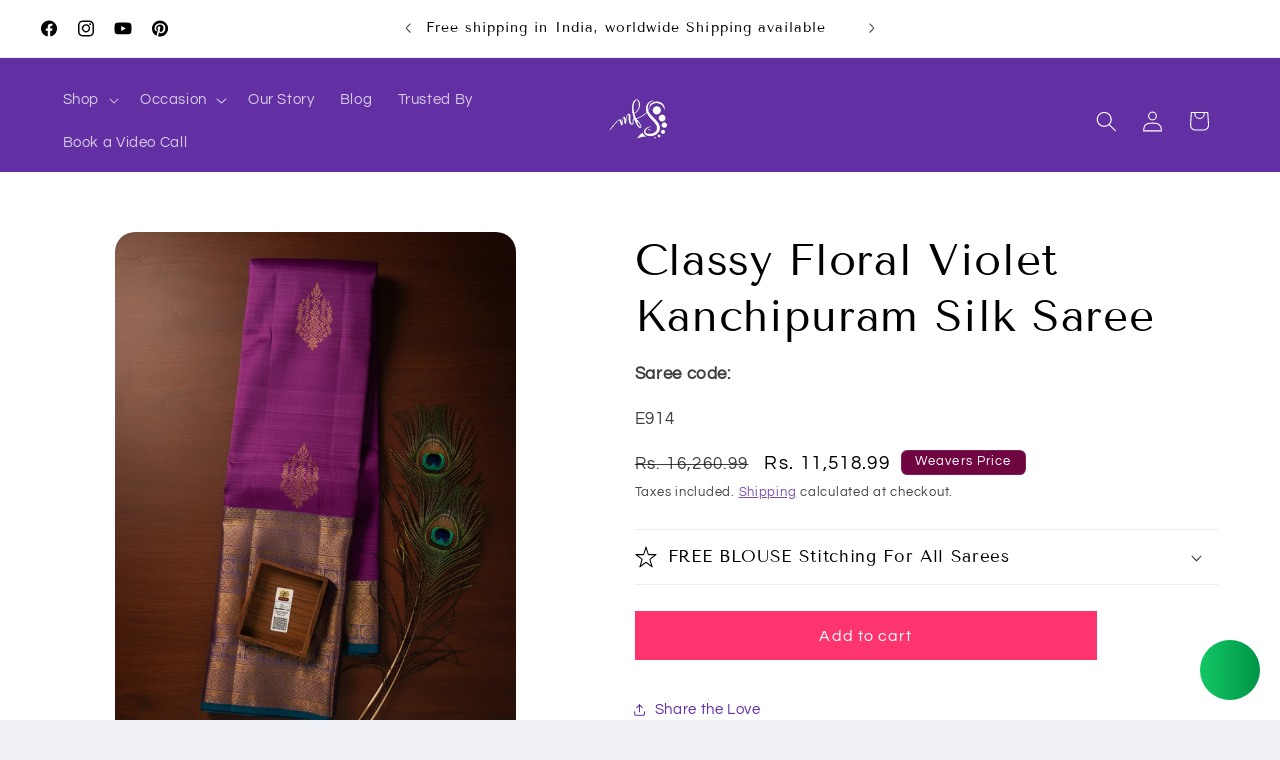

--- FILE ---
content_type: text/html; charset=utf-8
request_url: https://myfirstsaree.com/products/kanchipuram-silk-saree-197
body_size: 49355
content:
<!doctype html>
<html class="js" lang="en">
  <head>
    <meta name="p:domain_verify" content="728fd1ea8e05d14b1606ad1dc01301dc"/>
<meta charset="utf-8">
    <meta http-equiv="X-UA-Compatible" content="IE=edge">
    <meta name="viewport" content="width=device-width,initial-scale=1">
    <meta name="theme-color" content="">
    <link rel="canonical" href="https://myfirstsaree.com/products/kanchipuram-silk-saree-197"><link rel="icon" type="image/png" href="//myfirstsaree.com/cdn/shop/files/logo_512.jpg?crop=center&height=32&v=1679074659&width=32"><link rel="preconnect" href="https://fonts.shopifycdn.com" crossorigin><title>
      Classy Floral Violet Kanchipuram Silk Saree
 &ndash; My First Saree</title>

    
      <meta name="description" content="Elevate your style with genuine Kanchipuram silk sarees from weavers. Discover unique designs and pure silk quality at My First Saree. Shop now for an exquisite blend of tradition and elegance!">
    

    

<meta property="og:site_name" content="My First Saree">
<meta property="og:url" content="https://myfirstsaree.com/products/kanchipuram-silk-saree-197">
<meta property="og:title" content="Classy Floral Violet Kanchipuram Silk Saree">
<meta property="og:type" content="product">
<meta property="og:description" content="Elevate your style with genuine Kanchipuram silk sarees from weavers. Discover unique designs and pure silk quality at My First Saree. Shop now for an exquisite blend of tradition and elegance!"><meta property="og:image" content="http://myfirstsaree.com/cdn/shop/files/IMG_3641.png?v=1765085674">
  <meta property="og:image:secure_url" content="https://myfirstsaree.com/cdn/shop/files/IMG_3641.png?v=1765085674">
  <meta property="og:image:width" content="864">
  <meta property="og:image:height" content="1184"><meta property="og:price:amount" content="11,518.99">
  <meta property="og:price:currency" content="INR"><meta name="twitter:card" content="summary_large_image">
<meta name="twitter:title" content="Classy Floral Violet Kanchipuram Silk Saree">
<meta name="twitter:description" content="Elevate your style with genuine Kanchipuram silk sarees from weavers. Discover unique designs and pure silk quality at My First Saree. Shop now for an exquisite blend of tradition and elegance!">


    <script src="//myfirstsaree.com/cdn/shop/t/18/assets/constants.js?v=132983761750457495441729336642" defer="defer"></script>
    <script src="//myfirstsaree.com/cdn/shop/t/18/assets/pubsub.js?v=158357773527763999511729336644" defer="defer"></script>
    <script src="//myfirstsaree.com/cdn/shop/t/18/assets/global.js?v=152862011079830610291729336642" defer="defer"></script>
    <script src="//myfirstsaree.com/cdn/shop/t/18/assets/details-disclosure.js?v=13653116266235556501729336642" defer="defer"></script>
    <script src="//myfirstsaree.com/cdn/shop/t/18/assets/details-modal.js?v=25581673532751508451729336642" defer="defer"></script>
    <script src="//myfirstsaree.com/cdn/shop/t/18/assets/search-form.js?v=133129549252120666541729336644" defer="defer"></script><script src="//myfirstsaree.com/cdn/shop/t/18/assets/animations.js?v=88693664871331136111729336642" defer="defer"></script><script>window.performance && window.performance.mark && window.performance.mark('shopify.content_for_header.start');</script><meta id="shopify-digital-wallet" name="shopify-digital-wallet" content="/73485746467/digital_wallets/dialog">
<meta id="in-context-paypal-metadata" data-shop-id="73485746467" data-venmo-supported="false" data-environment="production" data-locale="en_US" data-paypal-v4="true" data-currency="INR">
<link rel="alternate" type="application/json+oembed" href="https://myfirstsaree.com/products/kanchipuram-silk-saree-197.oembed">
<script async="async" src="/checkouts/internal/preloads.js?locale=en-IN"></script>
<script id="shopify-features" type="application/json">{"accessToken":"6d7f2ab457937a3ee8166038d15aa8e0","betas":["rich-media-storefront-analytics"],"domain":"myfirstsaree.com","predictiveSearch":true,"shopId":73485746467,"locale":"en"}</script>
<script>var Shopify = Shopify || {};
Shopify.shop = "my-first-saree.myshopify.com";
Shopify.locale = "en";
Shopify.currency = {"active":"INR","rate":"1.0"};
Shopify.country = "IN";
Shopify.theme = {"name":"Updated copy of Updated copy of Copy of Updated...","id":173162430755,"schema_name":"Refresh","schema_version":"15.2.0","theme_store_id":1567,"role":"main"};
Shopify.theme.handle = "null";
Shopify.theme.style = {"id":null,"handle":null};
Shopify.cdnHost = "myfirstsaree.com/cdn";
Shopify.routes = Shopify.routes || {};
Shopify.routes.root = "/";</script>
<script type="module">!function(o){(o.Shopify=o.Shopify||{}).modules=!0}(window);</script>
<script>!function(o){function n(){var o=[];function n(){o.push(Array.prototype.slice.apply(arguments))}return n.q=o,n}var t=o.Shopify=o.Shopify||{};t.loadFeatures=n(),t.autoloadFeatures=n()}(window);</script>
<script id="shop-js-analytics" type="application/json">{"pageType":"product"}</script>
<script defer="defer" async type="module" src="//myfirstsaree.com/cdn/shopifycloud/shop-js/modules/v2/client.init-shop-cart-sync_BT-GjEfc.en.esm.js"></script>
<script defer="defer" async type="module" src="//myfirstsaree.com/cdn/shopifycloud/shop-js/modules/v2/chunk.common_D58fp_Oc.esm.js"></script>
<script defer="defer" async type="module" src="//myfirstsaree.com/cdn/shopifycloud/shop-js/modules/v2/chunk.modal_xMitdFEc.esm.js"></script>
<script type="module">
  await import("//myfirstsaree.com/cdn/shopifycloud/shop-js/modules/v2/client.init-shop-cart-sync_BT-GjEfc.en.esm.js");
await import("//myfirstsaree.com/cdn/shopifycloud/shop-js/modules/v2/chunk.common_D58fp_Oc.esm.js");
await import("//myfirstsaree.com/cdn/shopifycloud/shop-js/modules/v2/chunk.modal_xMitdFEc.esm.js");

  window.Shopify.SignInWithShop?.initShopCartSync?.({"fedCMEnabled":true,"windoidEnabled":true});

</script>
<script>(function() {
  var isLoaded = false;
  function asyncLoad() {
    if (isLoaded) return;
    isLoaded = true;
    var urls = ["https:\/\/api.interakt.ai\/v1\/app\/shopify\/widget\/?org_id=0b0606ae-7361-4c07-af76-d9969453009e\u0026widget-token=lFQwiU6jzAcuAhJxVJA39XE7ir7AjJuY\u0026shop=my-first-saree.myshopify.com","https:\/\/d1639lhkj5l89m.cloudfront.net\/js\/storefront\/uppromote.js?shop=my-first-saree.myshopify.com","https:\/\/cdn.shopify.com\/s\/files\/1\/0597\/3783\/3627\/files\/tptinstall.min.js?v=1718591634\u0026t=tapita-seo-script-tags\u0026shop=my-first-saree.myshopify.com","https:\/\/storage.nfcube.com\/instafeed-c0661fd80e3527339fd02df55a36e5fd.js?shop=my-first-saree.myshopify.com","https:\/\/cdn.shopify.com\/s\/files\/1\/0597\/3783\/3627\/files\/tpsectioninstalltm.min.js?v=1738634779\u0026t=tapita-section-script-tags\u0026shop=my-first-saree.myshopify.com"];
    for (var i = 0; i < urls.length; i++) {
      var s = document.createElement('script');
      s.type = 'text/javascript';
      s.async = true;
      s.src = urls[i];
      var x = document.getElementsByTagName('script')[0];
      x.parentNode.insertBefore(s, x);
    }
  };
  if(window.attachEvent) {
    window.attachEvent('onload', asyncLoad);
  } else {
    window.addEventListener('load', asyncLoad, false);
  }
})();</script>
<script id="__st">var __st={"a":73485746467,"offset":19800,"reqid":"46982b15-0356-4fba-afb9-750acb8ffd06-1769180695","pageurl":"myfirstsaree.com\/products\/kanchipuram-silk-saree-197","u":"88d4e3bfb7a9","p":"product","rtyp":"product","rid":8842214048035};</script>
<script>window.ShopifyPaypalV4VisibilityTracking = true;</script>
<script id="captcha-bootstrap">!function(){'use strict';const t='contact',e='account',n='new_comment',o=[[t,t],['blogs',n],['comments',n],[t,'customer']],c=[[e,'customer_login'],[e,'guest_login'],[e,'recover_customer_password'],[e,'create_customer']],r=t=>t.map((([t,e])=>`form[action*='/${t}']:not([data-nocaptcha='true']) input[name='form_type'][value='${e}']`)).join(','),a=t=>()=>t?[...document.querySelectorAll(t)].map((t=>t.form)):[];function s(){const t=[...o],e=r(t);return a(e)}const i='password',u='form_key',d=['recaptcha-v3-token','g-recaptcha-response','h-captcha-response',i],f=()=>{try{return window.sessionStorage}catch{return}},m='__shopify_v',_=t=>t.elements[u];function p(t,e,n=!1){try{const o=window.sessionStorage,c=JSON.parse(o.getItem(e)),{data:r}=function(t){const{data:e,action:n}=t;return t[m]||n?{data:e,action:n}:{data:t,action:n}}(c);for(const[e,n]of Object.entries(r))t.elements[e]&&(t.elements[e].value=n);n&&o.removeItem(e)}catch(o){console.error('form repopulation failed',{error:o})}}const l='form_type',E='cptcha';function T(t){t.dataset[E]=!0}const w=window,h=w.document,L='Shopify',v='ce_forms',y='captcha';let A=!1;((t,e)=>{const n=(g='f06e6c50-85a8-45c8-87d0-21a2b65856fe',I='https://cdn.shopify.com/shopifycloud/storefront-forms-hcaptcha/ce_storefront_forms_captcha_hcaptcha.v1.5.2.iife.js',D={infoText:'Protected by hCaptcha',privacyText:'Privacy',termsText:'Terms'},(t,e,n)=>{const o=w[L][v],c=o.bindForm;if(c)return c(t,g,e,D).then(n);var r;o.q.push([[t,g,e,D],n]),r=I,A||(h.body.append(Object.assign(h.createElement('script'),{id:'captcha-provider',async:!0,src:r})),A=!0)});var g,I,D;w[L]=w[L]||{},w[L][v]=w[L][v]||{},w[L][v].q=[],w[L][y]=w[L][y]||{},w[L][y].protect=function(t,e){n(t,void 0,e),T(t)},Object.freeze(w[L][y]),function(t,e,n,w,h,L){const[v,y,A,g]=function(t,e,n){const i=e?o:[],u=t?c:[],d=[...i,...u],f=r(d),m=r(i),_=r(d.filter((([t,e])=>n.includes(e))));return[a(f),a(m),a(_),s()]}(w,h,L),I=t=>{const e=t.target;return e instanceof HTMLFormElement?e:e&&e.form},D=t=>v().includes(t);t.addEventListener('submit',(t=>{const e=I(t);if(!e)return;const n=D(e)&&!e.dataset.hcaptchaBound&&!e.dataset.recaptchaBound,o=_(e),c=g().includes(e)&&(!o||!o.value);(n||c)&&t.preventDefault(),c&&!n&&(function(t){try{if(!f())return;!function(t){const e=f();if(!e)return;const n=_(t);if(!n)return;const o=n.value;o&&e.removeItem(o)}(t);const e=Array.from(Array(32),(()=>Math.random().toString(36)[2])).join('');!function(t,e){_(t)||t.append(Object.assign(document.createElement('input'),{type:'hidden',name:u})),t.elements[u].value=e}(t,e),function(t,e){const n=f();if(!n)return;const o=[...t.querySelectorAll(`input[type='${i}']`)].map((({name:t})=>t)),c=[...d,...o],r={};for(const[a,s]of new FormData(t).entries())c.includes(a)||(r[a]=s);n.setItem(e,JSON.stringify({[m]:1,action:t.action,data:r}))}(t,e)}catch(e){console.error('failed to persist form',e)}}(e),e.submit())}));const S=(t,e)=>{t&&!t.dataset[E]&&(n(t,e.some((e=>e===t))),T(t))};for(const o of['focusin','change'])t.addEventListener(o,(t=>{const e=I(t);D(e)&&S(e,y())}));const B=e.get('form_key'),M=e.get(l),P=B&&M;t.addEventListener('DOMContentLoaded',(()=>{const t=y();if(P)for(const e of t)e.elements[l].value===M&&p(e,B);[...new Set([...A(),...v().filter((t=>'true'===t.dataset.shopifyCaptcha))])].forEach((e=>S(e,t)))}))}(h,new URLSearchParams(w.location.search),n,t,e,['guest_login'])})(!0,!0)}();</script>
<script integrity="sha256-4kQ18oKyAcykRKYeNunJcIwy7WH5gtpwJnB7kiuLZ1E=" data-source-attribution="shopify.loadfeatures" defer="defer" src="//myfirstsaree.com/cdn/shopifycloud/storefront/assets/storefront/load_feature-a0a9edcb.js" crossorigin="anonymous"></script>
<script data-source-attribution="shopify.dynamic_checkout.dynamic.init">var Shopify=Shopify||{};Shopify.PaymentButton=Shopify.PaymentButton||{isStorefrontPortableWallets:!0,init:function(){window.Shopify.PaymentButton.init=function(){};var t=document.createElement("script");t.src="https://myfirstsaree.com/cdn/shopifycloud/portable-wallets/latest/portable-wallets.en.js",t.type="module",document.head.appendChild(t)}};
</script>
<script data-source-attribution="shopify.dynamic_checkout.buyer_consent">
  function portableWalletsHideBuyerConsent(e){var t=document.getElementById("shopify-buyer-consent"),n=document.getElementById("shopify-subscription-policy-button");t&&n&&(t.classList.add("hidden"),t.setAttribute("aria-hidden","true"),n.removeEventListener("click",e))}function portableWalletsShowBuyerConsent(e){var t=document.getElementById("shopify-buyer-consent"),n=document.getElementById("shopify-subscription-policy-button");t&&n&&(t.classList.remove("hidden"),t.removeAttribute("aria-hidden"),n.addEventListener("click",e))}window.Shopify?.PaymentButton&&(window.Shopify.PaymentButton.hideBuyerConsent=portableWalletsHideBuyerConsent,window.Shopify.PaymentButton.showBuyerConsent=portableWalletsShowBuyerConsent);
</script>
<script data-source-attribution="shopify.dynamic_checkout.cart.bootstrap">document.addEventListener("DOMContentLoaded",(function(){function t(){return document.querySelector("shopify-accelerated-checkout-cart, shopify-accelerated-checkout")}if(t())Shopify.PaymentButton.init();else{new MutationObserver((function(e,n){t()&&(Shopify.PaymentButton.init(),n.disconnect())})).observe(document.body,{childList:!0,subtree:!0})}}));
</script>
<script id='scb4127' type='text/javascript' async='' src='https://myfirstsaree.com/cdn/shopifycloud/privacy-banner/storefront-banner.js'></script><script id="sections-script" data-sections="header" defer="defer" src="//myfirstsaree.com/cdn/shop/t/18/compiled_assets/scripts.js?v=1578"></script>
<script>window.performance && window.performance.mark && window.performance.mark('shopify.content_for_header.end');</script>


    <style data-shopify>
      @font-face {
  font-family: Questrial;
  font-weight: 400;
  font-style: normal;
  font-display: swap;
  src: url("//myfirstsaree.com/cdn/fonts/questrial/questrial_n4.66abac5d8209a647b4bf8089b0451928ef144c07.woff2") format("woff2"),
       url("//myfirstsaree.com/cdn/fonts/questrial/questrial_n4.e86c53e77682db9bf4b0ee2dd71f214dc16adda4.woff") format("woff");
}

      
      
      
      @font-face {
  font-family: "Tenor Sans";
  font-weight: 400;
  font-style: normal;
  font-display: swap;
  src: url("//myfirstsaree.com/cdn/fonts/tenor_sans/tenorsans_n4.966071a72c28462a9256039d3e3dc5b0cf314f65.woff2") format("woff2"),
       url("//myfirstsaree.com/cdn/fonts/tenor_sans/tenorsans_n4.2282841d948f9649ba5c3cad6ea46df268141820.woff") format("woff");
}


      
        :root,
        .color-background-1 {
          --color-background: 239,240,245;
        
          --gradient-background: #eff0f5;
        

        

        --color-foreground: 98,48,163;
        --color-background-contrast: 161,166,196;
        --color-shadow: 98,48,163;
        --color-button: 253,52,110;
        --color-button-text: 255,255,255;
        --color-secondary-button: 239,240,245;
        --color-secondary-button-text: 98,48,163;
        --color-link: 98,48,163;
        --color-badge-foreground: 98,48,163;
        --color-badge-background: 239,240,245;
        --color-badge-border: 98,48,163;
        --payment-terms-background-color: rgb(239 240 245);
      }
      
        
        .color-background-2 {
          --color-background: 255,255,255;
        
          --gradient-background: #ffffff;
        

        

        --color-foreground: 98,48,163;
        --color-background-contrast: 191,191,191;
        --color-shadow: 98,48,163;
        --color-button: 98,48,163;
        --color-button-text: 255,255,255;
        --color-secondary-button: 255,255,255;
        --color-secondary-button-text: 98,48,163;
        --color-link: 98,48,163;
        --color-badge-foreground: 98,48,163;
        --color-badge-background: 255,255,255;
        --color-badge-border: 98,48,163;
        --payment-terms-background-color: rgb(255 255 255);
      }
      
        
        .color-inverse {
          --color-background: 98,48,163;
        
          --gradient-background: #6230a3;
        

        

        --color-foreground: 239,240,245;
        --color-background-contrast: 39,19,65;
        --color-shadow: 98,48,163;
        --color-button: 239,240,245;
        --color-button-text: 98,48,163;
        --color-secondary-button: 98,48,163;
        --color-secondary-button-text: 239,240,245;
        --color-link: 239,240,245;
        --color-badge-foreground: 239,240,245;
        --color-badge-background: 98,48,163;
        --color-badge-border: 239,240,245;
        --payment-terms-background-color: rgb(98 48 163);
      }
      
        
        .color-accent-1 {
          --color-background: 253,52,110;
        
          --gradient-background: #fd346e;
        

        

        --color-foreground: 255,255,255;
        --color-background-contrast: 176,2,52;
        --color-shadow: 98,48,163;
        --color-button: 255,255,255;
        --color-button-text: 253,52,110;
        --color-secondary-button: 253,52,110;
        --color-secondary-button-text: 255,255,255;
        --color-link: 255,255,255;
        --color-badge-foreground: 255,255,255;
        --color-badge-background: 253,52,110;
        --color-badge-border: 255,255,255;
        --payment-terms-background-color: rgb(253 52 110);
      }
      
        
        .color-accent-2 {
          --color-background: 98,48,163;
        
          --gradient-background: #6230a3;
        

        

        --color-foreground: 255,255,255;
        --color-background-contrast: 39,19,65;
        --color-shadow: 98,48,163;
        --color-button: 255,255,255;
        --color-button-text: 98,48,163;
        --color-secondary-button: 98,48,163;
        --color-secondary-button-text: 255,255,255;
        --color-link: 255,255,255;
        --color-badge-foreground: 255,255,255;
        --color-badge-background: 98,48,163;
        --color-badge-border: 255,255,255;
        --payment-terms-background-color: rgb(98 48 163);
      }
      
        
        .color-scheme-7293b7e4-3173-4e99-bc9d-93e80b36f5e6 {
          --color-background: 255,255,255;
        
          --gradient-background: #ffffff;
        

        

        --color-foreground: 0,0,0;
        --color-background-contrast: 191,191,191;
        --color-shadow: 98,48,163;
        --color-button: 253,52,110;
        --color-button-text: 255,255,255;
        --color-secondary-button: 255,255,255;
        --color-secondary-button-text: 98,48,163;
        --color-link: 98,48,163;
        --color-badge-foreground: 0,0,0;
        --color-badge-background: 255,255,255;
        --color-badge-border: 0,0,0;
        --payment-terms-background-color: rgb(255 255 255);
      }
      
        
        .color-scheme-8b2e61e3-02d7-449c-ae2e-fb144e3af433 {
          --color-background: 255,255,255;
        
          --gradient-background: #ffffff;
        

        

        --color-foreground: 255,255,255;
        --color-background-contrast: 191,191,191;
        --color-shadow: 255,255,255;
        --color-button: 255,255,255;
        --color-button-text: 255,255,255;
        --color-secondary-button: 255,255,255;
        --color-secondary-button-text: 255,255,255;
        --color-link: 255,255,255;
        --color-badge-foreground: 255,255,255;
        --color-badge-background: 255,255,255;
        --color-badge-border: 255,255,255;
        --payment-terms-background-color: rgb(255 255 255);
      }
      
        
        .color-scheme-9237bec0-2773-4514-9962-3be45fde703b {
          --color-background: 112,6,65;
        
          --gradient-background: #700641;
        

        

        --color-foreground: 255,255,255;
        --color-background-contrast: 136,7,79;
        --color-shadow: 98,48,163;
        --color-button: 112,6,65;
        --color-button-text: 255,255,255;
        --color-secondary-button: 112,6,65;
        --color-secondary-button-text: 255,255,255;
        --color-link: 255,255,255;
        --color-badge-foreground: 255,255,255;
        --color-badge-background: 112,6,65;
        --color-badge-border: 255,255,255;
        --payment-terms-background-color: rgb(112 6 65);
      }
      

      body, .color-background-1, .color-background-2, .color-inverse, .color-accent-1, .color-accent-2, .color-scheme-7293b7e4-3173-4e99-bc9d-93e80b36f5e6, .color-scheme-8b2e61e3-02d7-449c-ae2e-fb144e3af433, .color-scheme-9237bec0-2773-4514-9962-3be45fde703b {
        color: rgba(var(--color-foreground), 0.75);
        background-color: rgb(var(--color-background));
      }

      :root {
        --font-body-family: Questrial, sans-serif;
        --font-body-style: normal;
        --font-body-weight: 400;
        --font-body-weight-bold: 700;

        --font-heading-family: "Tenor Sans", sans-serif;
        --font-heading-style: normal;
        --font-heading-weight: 400;

        --font-body-scale: 1.05;
        --font-heading-scale: 1.0476190476190477;

        --media-padding: px;
        --media-border-opacity: 0.1;
        --media-border-width: 0px;
        --media-radius: 20px;
        --media-shadow-opacity: 0.0;
        --media-shadow-horizontal-offset: 0px;
        --media-shadow-vertical-offset: 4px;
        --media-shadow-blur-radius: 5px;
        --media-shadow-visible: 0;

        --page-width: 120rem;
        --page-width-margin: 0rem;

        --product-card-image-padding: 0.2rem;
        --product-card-corner-radius: 0.0rem;
        --product-card-text-alignment: left;
        --product-card-border-width: 0.0rem;
        --product-card-border-opacity: 0.2;
        --product-card-shadow-opacity: 0.0;
        --product-card-shadow-visible: 0;
        --product-card-shadow-horizontal-offset: 0.0rem;
        --product-card-shadow-vertical-offset: 0.4rem;
        --product-card-shadow-blur-radius: 0.5rem;

        --collection-card-image-padding: 0.0rem;
        --collection-card-corner-radius: 1.8rem;
        --collection-card-text-alignment: center;
        --collection-card-border-width: 0.1rem;
        --collection-card-border-opacity: 1.0;
        --collection-card-shadow-opacity: 0.0;
        --collection-card-shadow-visible: 0;
        --collection-card-shadow-horizontal-offset: 0.0rem;
        --collection-card-shadow-vertical-offset: 0.4rem;
        --collection-card-shadow-blur-radius: 0.5rem;

        --blog-card-image-padding: 1.6rem;
        --blog-card-corner-radius: 1.8rem;
        --blog-card-text-alignment: left;
        --blog-card-border-width: 0.1rem;
        --blog-card-border-opacity: 1.0;
        --blog-card-shadow-opacity: 0.0;
        --blog-card-shadow-visible: 0;
        --blog-card-shadow-horizontal-offset: 0.0rem;
        --blog-card-shadow-vertical-offset: 0.4rem;
        --blog-card-shadow-blur-radius: 0.5rem;

        --badge-corner-radius: 0.6rem;

        --popup-border-width: 1px;
        --popup-border-opacity: 0.1;
        --popup-corner-radius: 18px;
        --popup-shadow-opacity: 0.0;
        --popup-shadow-horizontal-offset: 0px;
        --popup-shadow-vertical-offset: 4px;
        --popup-shadow-blur-radius: 5px;

        --drawer-border-width: 0px;
        --drawer-border-opacity: 0.1;
        --drawer-shadow-opacity: 0.0;
        --drawer-shadow-horizontal-offset: 0px;
        --drawer-shadow-vertical-offset: 4px;
        --drawer-shadow-blur-radius: 5px;

        --spacing-sections-desktop: 0px;
        --spacing-sections-mobile: 0px;

        --grid-desktop-vertical-spacing: 28px;
        --grid-desktop-horizontal-spacing: 28px;
        --grid-mobile-vertical-spacing: 14px;
        --grid-mobile-horizontal-spacing: 14px;

        --text-boxes-border-opacity: 0.1;
        --text-boxes-border-width: 0px;
        --text-boxes-radius: 20px;
        --text-boxes-shadow-opacity: 0.0;
        --text-boxes-shadow-visible: 0;
        --text-boxes-shadow-horizontal-offset: 0px;
        --text-boxes-shadow-vertical-offset: 4px;
        --text-boxes-shadow-blur-radius: 5px;

        --buttons-radius: 0px;
        --buttons-radius-outset: 0px;
        --buttons-border-width: 1px;
        --buttons-border-opacity: 1.0;
        --buttons-shadow-opacity: 0.0;
        --buttons-shadow-visible: 0;
        --buttons-shadow-horizontal-offset: 0px;
        --buttons-shadow-vertical-offset: 4px;
        --buttons-shadow-blur-radius: 5px;
        --buttons-border-offset: 0px;

        --inputs-radius: 26px;
        --inputs-border-width: 1px;
        --inputs-border-opacity: 0.55;
        --inputs-shadow-opacity: 0.0;
        --inputs-shadow-horizontal-offset: 0px;
        --inputs-margin-offset: 0px;
        --inputs-shadow-vertical-offset: 4px;
        --inputs-shadow-blur-radius: 5px;
        --inputs-radius-outset: 27px;

        --variant-pills-radius: 40px;
        --variant-pills-border-width: 1px;
        --variant-pills-border-opacity: 0.55;
        --variant-pills-shadow-opacity: 0.0;
        --variant-pills-shadow-horizontal-offset: 0px;
        --variant-pills-shadow-vertical-offset: 4px;
        --variant-pills-shadow-blur-radius: 5px;
      }

      *,
      *::before,
      *::after {
        box-sizing: inherit;
      }

      html {
        box-sizing: border-box;
        font-size: calc(var(--font-body-scale) * 62.5%);
        height: 100%;
      }

      body {
        display: grid;
        grid-template-rows: auto auto 1fr auto;
        grid-template-columns: 100%;
        min-height: 100%;
        margin: 0;
        font-size: 1.5rem;
        letter-spacing: 0.06rem;
        line-height: calc(1 + 0.8 / var(--font-body-scale));
        font-family: var(--font-body-family);
        font-style: var(--font-body-style);
        font-weight: var(--font-body-weight);
      }

      @media screen and (min-width: 750px) {
        body {
          font-size: 1.6rem;
        }
      }
    </style>

    <link href="//myfirstsaree.com/cdn/shop/t/18/assets/base.css?v=159841507637079171801729336642" rel="stylesheet" type="text/css" media="all" />
    <link rel="stylesheet" href="//myfirstsaree.com/cdn/shop/t/18/assets/component-cart-items.css?v=123238115697927560811729336642" media="print" onload="this.media='all'"><link href="//myfirstsaree.com/cdn/shop/t/18/assets/component-cart-drawer.css?v=112801333748515159671729336642" rel="stylesheet" type="text/css" media="all" />
      <link href="//myfirstsaree.com/cdn/shop/t/18/assets/component-cart.css?v=164708765130180853531729336642" rel="stylesheet" type="text/css" media="all" />
      <link href="//myfirstsaree.com/cdn/shop/t/18/assets/component-totals.css?v=15906652033866631521729336642" rel="stylesheet" type="text/css" media="all" />
      <link href="//myfirstsaree.com/cdn/shop/t/18/assets/component-price.css?v=70172745017360139101729336642" rel="stylesheet" type="text/css" media="all" />
      <link href="//myfirstsaree.com/cdn/shop/t/18/assets/component-discounts.css?v=152760482443307489271729336642" rel="stylesheet" type="text/css" media="all" />

      <link rel="preload" as="font" href="//myfirstsaree.com/cdn/fonts/questrial/questrial_n4.66abac5d8209a647b4bf8089b0451928ef144c07.woff2" type="font/woff2" crossorigin>
      

      <link rel="preload" as="font" href="//myfirstsaree.com/cdn/fonts/tenor_sans/tenorsans_n4.966071a72c28462a9256039d3e3dc5b0cf314f65.woff2" type="font/woff2" crossorigin>
      
<link href="//myfirstsaree.com/cdn/shop/t/18/assets/component-localization-form.css?v=170315343355214948141729336642" rel="stylesheet" type="text/css" media="all" />
      <script src="//myfirstsaree.com/cdn/shop/t/18/assets/localization-form.js?v=144176611646395275351729336644" defer="defer"></script><link
        rel="stylesheet"
        href="//myfirstsaree.com/cdn/shop/t/18/assets/component-predictive-search.css?v=118923337488134913561729336642"
        media="print"
        onload="this.media='all'"
      ><script>
      if (Shopify.designMode) {
        document.documentElement.classList.add('shopify-design-mode');
      }
    </script>
  <!-- BEGIN app block: shopify://apps/tapita-seo-speed/blocks/app-embed/cd37ca7a-40ad-4fdc-afd3-768701482209 -->



<script class="tpt-seo-schema">
    var tapitaSeoVer = 1177;
    var tptAddedSchemas = [];
</script>






    <!-- BEGIN app snippet: product-schema -->

  <!-- END app snippet -->



  




<!-- BEGIN app snippet: alter-schemas -->




<script>
    (function disableSchemasByType(schemaTypesToDisable = []) {
        if (!schemaTypesToDisable.length) return;
        const DEBUG = window.location.href?.includes("debug");
        const log = (...a) => DEBUG && console.log(...a);
        const removeAttrsDeep = (root, attrs) => {
            root.querySelectorAll("*").forEach((el) =>
                attrs.forEach((a) => el.removeAttribute(a))
            );
        };
        const extractTypesFromJsonLD = (json) => {
            const types = new Set();
            const walk = (v) => {
                if (!v) return;
                if (Array.isArray(v)) return v.forEach(walk);
                if (typeof v === "object") {
                    if (v["@type"]) {
                        (Array.isArray(v["@type"])
                            ? v["@type"]
                            : [v["@type"]]
                        ).forEach((t) => types.add(t));
                    }
                    if (v["@graph"]) walk(v["@graph"]);
                }
            };
            walk(json);
            return types;
        };
        const matchesSchemaType = (value) =>
            value && schemaTypesToDisable.some((t) => value.includes(t));
        const handleJsonLD = (container = document) => {
            container
                .querySelectorAll(
                    'script[type="application/ld+json"]:not([author="tpt"])'
                )
                .forEach((script) => {
                    try {
                        const json = JSON.parse(script.textContent);
                        const types = extractTypesFromJsonLD(json);
                        if (
                            [...types].some((t) => schemaTypesToDisable.includes(t))
                        ) {
                            script.type = "application/ldjson-disabled";
                            log("Disabled JSON-LD:", script);
                        }
                    } catch {}
                });
        };
        const handleMicrodata = (container = document) => {
            container
                .querySelectorAll(
                    schemaTypesToDisable
                        .map((t) => `[itemtype*="schema.org/${t}"]`)
                        .join(",")
                )
                .forEach((el) => {
                    el.removeAttribute("itemscope");
                    el.removeAttribute("itemtype");
                    el.removeAttribute("itemprop");
                    removeAttrsDeep(el, ["itemprop"]);
                });
        };
        const handleRDFa = (container = document) => {
            container
                .querySelectorAll(
                    schemaTypesToDisable
                        .map(
                            (t) =>
                                `[typeof*="${t}"],[vocab*="schema.org"][typeof*="${t}"]`
                        )
                        .join(",")
                )
                .forEach((el) => {
                    el.removeAttribute("vocab");
                    el.removeAttribute("typeof");
                    el.removeAttribute("property");
                    removeAttrsDeep(el, ["property"]);
                });
        };
        const processSchemas = (container) => {
            handleJsonLD(container);
            handleMicrodata(container);
            handleRDFa(container);
        };
        processSchemas();
        const observer = new MutationObserver((mutations) => {
            mutations.forEach((m) => {
                m.addedNodes.forEach((n) => {
                    if (n.nodeType !== 1) return;

                    if (
                        n.tagName === "SCRIPT" &&
                        n.type === "application/ld+json" &&
                        n.getAttribute("author") !== "tpt"
                    ) {
                        handleJsonLD(n.parentElement);
                        return;
                    }

                    const itemType = n.getAttribute?.("itemtype");
                    const typeOf = n.getAttribute?.("typeof");

                    if (matchesSchemaType(itemType) || matchesSchemaType(typeOf)) {
                        handleMicrodata(n.parentElement);
                        handleRDFa(n.parentElement);
                    } else {
                        processSchemas(n);
                    }
                });

                if (m.type === "attributes") {
                    const t = m.target;

                    if (
                        t.tagName === "SCRIPT" &&
                        t.type === "application/ld+json" &&
                        t.getAttribute("author") !== "tpt"
                    ) {
                        handleJsonLD(t.parentElement);
                    }

                    if (
                        m.attributeName === "itemtype" &&
                        matchesSchemaType(t.getAttribute("itemtype"))
                    ) {
                        handleMicrodata(t.parentElement);
                    }

                    if (
                        m.attributeName === "typeof" &&
                        matchesSchemaType(t.getAttribute("typeof"))
                    ) {
                        handleRDFa(t.parentElement);
                    }
                }
            });
        });

        observer.observe(document.body || document.documentElement, {
            childList: true,
            subtree: true,
            attributes: true,
            attributeFilter: ["itemtype", "typeof", "type"],
        });

        log("Schema disabler initialized with types:", schemaTypesToDisable);
    })(window.tptAddedSchemas);
</script><!-- END app snippet -->




<!-- END app block --><!-- BEGIN app block: shopify://apps/judge-me-reviews/blocks/judgeme_core/61ccd3b1-a9f2-4160-9fe9-4fec8413e5d8 --><!-- Start of Judge.me Core -->






<link rel="dns-prefetch" href="https://cdnwidget.judge.me">
<link rel="dns-prefetch" href="https://cdn.judge.me">
<link rel="dns-prefetch" href="https://cdn1.judge.me">
<link rel="dns-prefetch" href="https://api.judge.me">

<script data-cfasync='false' class='jdgm-settings-script'>window.jdgmSettings={"pagination":5,"disable_web_reviews":false,"badge_no_review_text":"No reviews","badge_n_reviews_text":"{{ n }} review/reviews","hide_badge_preview_if_no_reviews":true,"badge_hide_text":false,"enforce_center_preview_badge":false,"widget_title":"Customer Reviews","widget_open_form_text":"Write a review","widget_close_form_text":"Cancel review","widget_refresh_page_text":"Refresh page","widget_summary_text":"Based on {{ number_of_reviews }} review/reviews","widget_no_review_text":"Be the first to write a review","widget_name_field_text":"Display name","widget_verified_name_field_text":"Verified Name (public)","widget_name_placeholder_text":"Display name","widget_required_field_error_text":"This field is required.","widget_email_field_text":"Email address","widget_verified_email_field_text":"Verified Email (private, can not be edited)","widget_email_placeholder_text":"Your email address","widget_email_field_error_text":"Please enter a valid email address.","widget_rating_field_text":"Rating","widget_review_title_field_text":"Review Title","widget_review_title_placeholder_text":"Give your review a title","widget_review_body_field_text":"Review content","widget_review_body_placeholder_text":"Start writing here...","widget_pictures_field_text":"Picture/Video (optional)","widget_submit_review_text":"Submit Review","widget_submit_verified_review_text":"Submit Verified Review","widget_submit_success_msg_with_auto_publish":"Thank you! Please refresh the page in a few moments to see your review. You can remove or edit your review by logging into \u003ca href='https://judge.me/login' target='_blank' rel='nofollow noopener'\u003eJudge.me\u003c/a\u003e","widget_submit_success_msg_no_auto_publish":"Thank you! Your review will be published as soon as it is approved by the shop admin. You can remove or edit your review by logging into \u003ca href='https://judge.me/login' target='_blank' rel='nofollow noopener'\u003eJudge.me\u003c/a\u003e","widget_show_default_reviews_out_of_total_text":"Showing {{ n_reviews_shown }} out of {{ n_reviews }} reviews.","widget_show_all_link_text":"Show all","widget_show_less_link_text":"Show less","widget_author_said_text":"{{ reviewer_name }} said:","widget_days_text":"{{ n }} days ago","widget_weeks_text":"{{ n }} week/weeks ago","widget_months_text":"{{ n }} month/months ago","widget_years_text":"{{ n }} year/years ago","widget_yesterday_text":"Yesterday","widget_today_text":"Today","widget_replied_text":"\u003e\u003e {{ shop_name }} replied:","widget_read_more_text":"Read more","widget_reviewer_name_as_initial":"","widget_rating_filter_color":"#fbcd0a","widget_rating_filter_see_all_text":"See all reviews","widget_sorting_most_recent_text":"Most Recent","widget_sorting_highest_rating_text":"Highest Rating","widget_sorting_lowest_rating_text":"Lowest Rating","widget_sorting_with_pictures_text":"Only Pictures","widget_sorting_most_helpful_text":"Most Helpful","widget_open_question_form_text":"Ask a question","widget_reviews_subtab_text":"Reviews","widget_questions_subtab_text":"Questions","widget_question_label_text":"Question","widget_answer_label_text":"Answer","widget_question_placeholder_text":"Write your question here","widget_submit_question_text":"Submit Question","widget_question_submit_success_text":"Thank you for your question! We will notify you once it gets answered.","verified_badge_text":"Verified","verified_badge_bg_color":"","verified_badge_text_color":"","verified_badge_placement":"left-of-reviewer-name","widget_review_max_height":"","widget_hide_border":false,"widget_social_share":false,"widget_thumb":false,"widget_review_location_show":false,"widget_location_format":"","all_reviews_include_out_of_store_products":true,"all_reviews_out_of_store_text":"(out of store)","all_reviews_pagination":100,"all_reviews_product_name_prefix_text":"about","enable_review_pictures":true,"enable_question_anwser":false,"widget_theme":"default","review_date_format":"mm/dd/yyyy","default_sort_method":"most-recent","widget_product_reviews_subtab_text":"Product Reviews","widget_shop_reviews_subtab_text":"Shop Reviews","widget_other_products_reviews_text":"Reviews for other products","widget_store_reviews_subtab_text":"Store reviews","widget_no_store_reviews_text":"This store hasn't received any reviews yet","widget_web_restriction_product_reviews_text":"This product hasn't received any reviews yet","widget_no_items_text":"No items found","widget_show_more_text":"Show more","widget_write_a_store_review_text":"Write a Store Review","widget_other_languages_heading":"Reviews in Other Languages","widget_translate_review_text":"Translate review to {{ language }}","widget_translating_review_text":"Translating...","widget_show_original_translation_text":"Show original ({{ language }})","widget_translate_review_failed_text":"Review couldn't be translated.","widget_translate_review_retry_text":"Retry","widget_translate_review_try_again_later_text":"Try again later","show_product_url_for_grouped_product":false,"widget_sorting_pictures_first_text":"Pictures First","show_pictures_on_all_rev_page_mobile":false,"show_pictures_on_all_rev_page_desktop":false,"floating_tab_hide_mobile_install_preference":false,"floating_tab_button_name":"★ Reviews","floating_tab_title":"Let customers speak for us","floating_tab_button_color":"","floating_tab_button_background_color":"","floating_tab_url":"","floating_tab_url_enabled":false,"floating_tab_tab_style":"text","all_reviews_text_badge_text":"Customers rate us {{ shop.metafields.judgeme.all_reviews_rating | round: 1 }}/5 based on {{ shop.metafields.judgeme.all_reviews_count }} reviews.","all_reviews_text_badge_text_branded_style":"{{ shop.metafields.judgeme.all_reviews_rating | round: 1 }} out of 5 stars based on {{ shop.metafields.judgeme.all_reviews_count }} reviews","is_all_reviews_text_badge_a_link":false,"show_stars_for_all_reviews_text_badge":false,"all_reviews_text_badge_url":"","all_reviews_text_style":"text","all_reviews_text_color_style":"judgeme_brand_color","all_reviews_text_color":"#108474","all_reviews_text_show_jm_brand":true,"featured_carousel_show_header":true,"featured_carousel_title":"Let customers speak for us","testimonials_carousel_title":"Customers are saying","videos_carousel_title":"Real customer stories","cards_carousel_title":"Customers are saying","featured_carousel_count_text":"from {{ n }} reviews","featured_carousel_add_link_to_all_reviews_page":false,"featured_carousel_url":"","featured_carousel_show_images":true,"featured_carousel_autoslide_interval":5,"featured_carousel_arrows_on_the_sides":false,"featured_carousel_height":250,"featured_carousel_width":80,"featured_carousel_image_size":0,"featured_carousel_image_height":250,"featured_carousel_arrow_color":"#eeeeee","verified_count_badge_style":"vintage","verified_count_badge_orientation":"horizontal","verified_count_badge_color_style":"judgeme_brand_color","verified_count_badge_color":"#108474","is_verified_count_badge_a_link":false,"verified_count_badge_url":"","verified_count_badge_show_jm_brand":true,"widget_rating_preset_default":5,"widget_first_sub_tab":"product-reviews","widget_show_histogram":true,"widget_histogram_use_custom_color":false,"widget_pagination_use_custom_color":false,"widget_star_use_custom_color":false,"widget_verified_badge_use_custom_color":false,"widget_write_review_use_custom_color":false,"picture_reminder_submit_button":"Upload Pictures","enable_review_videos":true,"mute_video_by_default":true,"widget_sorting_videos_first_text":"Videos First","widget_review_pending_text":"Pending","featured_carousel_items_for_large_screen":3,"social_share_options_order":"Facebook,Twitter","remove_microdata_snippet":true,"disable_json_ld":false,"enable_json_ld_products":false,"preview_badge_show_question_text":false,"preview_badge_no_question_text":"No questions","preview_badge_n_question_text":"{{ number_of_questions }} question/questions","qa_badge_show_icon":false,"qa_badge_position":"same-row","remove_judgeme_branding":false,"widget_add_search_bar":false,"widget_search_bar_placeholder":"Search","widget_sorting_verified_only_text":"Verified only","featured_carousel_theme":"vertical","featured_carousel_show_rating":true,"featured_carousel_show_title":true,"featured_carousel_show_body":true,"featured_carousel_show_date":false,"featured_carousel_show_reviewer":true,"featured_carousel_show_product":false,"featured_carousel_header_background_color":"#108474","featured_carousel_header_text_color":"#ffffff","featured_carousel_name_product_separator":"reviewed","featured_carousel_full_star_background":"#108474","featured_carousel_empty_star_background":"#dadada","featured_carousel_vertical_theme_background":"#f9fafb","featured_carousel_verified_badge_enable":false,"featured_carousel_verified_badge_color":"#108474","featured_carousel_border_style":"round","featured_carousel_review_line_length_limit":3,"featured_carousel_more_reviews_button_text":"Read more reviews","featured_carousel_view_product_button_text":"View product","all_reviews_page_load_reviews_on":"scroll","all_reviews_page_load_more_text":"Load More Reviews","disable_fb_tab_reviews":false,"enable_ajax_cdn_cache":false,"widget_advanced_speed_features":5,"widget_public_name_text":"displayed publicly like","default_reviewer_name":"John Smith","default_reviewer_name_has_non_latin":true,"widget_reviewer_anonymous":"Anonymous","medals_widget_title":"Judge.me Review Medals","medals_widget_background_color":"#f9fafb","medals_widget_position":"footer_all_pages","medals_widget_border_color":"#f9fafb","medals_widget_verified_text_position":"left","medals_widget_use_monochromatic_version":false,"medals_widget_elements_color":"#108474","show_reviewer_avatar":true,"widget_invalid_yt_video_url_error_text":"Not a YouTube video URL","widget_max_length_field_error_text":"Please enter no more than {0} characters.","widget_show_country_flag":false,"widget_show_collected_via_shop_app":true,"widget_verified_by_shop_badge_style":"light","widget_verified_by_shop_text":"Verified by Shop","widget_show_photo_gallery":true,"widget_load_with_code_splitting":true,"widget_ugc_install_preference":false,"widget_ugc_title":"Made by us, Shared by you","widget_ugc_subtitle":"Tag us to see your picture featured in our page","widget_ugc_arrows_color":"#ffffff","widget_ugc_primary_button_text":"Buy Now","widget_ugc_primary_button_background_color":"#108474","widget_ugc_primary_button_text_color":"#ffffff","widget_ugc_primary_button_border_width":"0","widget_ugc_primary_button_border_style":"none","widget_ugc_primary_button_border_color":"#108474","widget_ugc_primary_button_border_radius":"25","widget_ugc_secondary_button_text":"Load More","widget_ugc_secondary_button_background_color":"#ffffff","widget_ugc_secondary_button_text_color":"#108474","widget_ugc_secondary_button_border_width":"2","widget_ugc_secondary_button_border_style":"solid","widget_ugc_secondary_button_border_color":"#108474","widget_ugc_secondary_button_border_radius":"25","widget_ugc_reviews_button_text":"View Reviews","widget_ugc_reviews_button_background_color":"#ffffff","widget_ugc_reviews_button_text_color":"#108474","widget_ugc_reviews_button_border_width":"2","widget_ugc_reviews_button_border_style":"solid","widget_ugc_reviews_button_border_color":"#108474","widget_ugc_reviews_button_border_radius":"25","widget_ugc_reviews_button_link_to":"judgeme-reviews-page","widget_ugc_show_post_date":true,"widget_ugc_max_width":"800","widget_rating_metafield_value_type":true,"widget_primary_color":"#108474","widget_enable_secondary_color":false,"widget_secondary_color":"#edf5f5","widget_summary_average_rating_text":"{{ average_rating }} out of 5","widget_media_grid_title":"Customer photos \u0026 videos","widget_media_grid_see_more_text":"See more","widget_round_style":false,"widget_show_product_medals":true,"widget_verified_by_judgeme_text":"Verified by Judge.me","widget_show_store_medals":true,"widget_verified_by_judgeme_text_in_store_medals":"Verified by Judge.me","widget_media_field_exceed_quantity_message":"Sorry, we can only accept {{ max_media }} for one review.","widget_media_field_exceed_limit_message":"{{ file_name }} is too large, please select a {{ media_type }} less than {{ size_limit }}MB.","widget_review_submitted_text":"Review Submitted!","widget_question_submitted_text":"Question Submitted!","widget_close_form_text_question":"Cancel","widget_write_your_answer_here_text":"Write your answer here","widget_enabled_branded_link":true,"widget_show_collected_by_judgeme":true,"widget_reviewer_name_color":"","widget_write_review_text_color":"","widget_write_review_bg_color":"","widget_collected_by_judgeme_text":"collected by Judge.me","widget_pagination_type":"standard","widget_load_more_text":"Load More","widget_load_more_color":"#108474","widget_full_review_text":"Full Review","widget_read_more_reviews_text":"Read More Reviews","widget_read_questions_text":"Read Questions","widget_questions_and_answers_text":"Questions \u0026 Answers","widget_verified_by_text":"Verified by","widget_verified_text":"Verified","widget_number_of_reviews_text":"{{ number_of_reviews }} reviews","widget_back_button_text":"Back","widget_next_button_text":"Next","widget_custom_forms_filter_button":"Filters","custom_forms_style":"horizontal","widget_show_review_information":false,"how_reviews_are_collected":"How reviews are collected?","widget_show_review_keywords":false,"widget_gdpr_statement":"How we use your data: We'll only contact you about the review you left, and only if necessary. By submitting your review, you agree to Judge.me's \u003ca href='https://judge.me/terms' target='_blank' rel='nofollow noopener'\u003eterms\u003c/a\u003e, \u003ca href='https://judge.me/privacy' target='_blank' rel='nofollow noopener'\u003eprivacy\u003c/a\u003e and \u003ca href='https://judge.me/content-policy' target='_blank' rel='nofollow noopener'\u003econtent\u003c/a\u003e policies.","widget_multilingual_sorting_enabled":false,"widget_translate_review_content_enabled":false,"widget_translate_review_content_method":"manual","popup_widget_review_selection":"automatically_with_pictures","popup_widget_round_border_style":true,"popup_widget_show_title":true,"popup_widget_show_body":true,"popup_widget_show_reviewer":false,"popup_widget_show_product":true,"popup_widget_show_pictures":true,"popup_widget_use_review_picture":true,"popup_widget_show_on_home_page":true,"popup_widget_show_on_product_page":true,"popup_widget_show_on_collection_page":true,"popup_widget_show_on_cart_page":true,"popup_widget_position":"bottom_left","popup_widget_first_review_delay":5,"popup_widget_duration":5,"popup_widget_interval":5,"popup_widget_review_count":5,"popup_widget_hide_on_mobile":true,"review_snippet_widget_round_border_style":true,"review_snippet_widget_card_color":"#FFFFFF","review_snippet_widget_slider_arrows_background_color":"#FFFFFF","review_snippet_widget_slider_arrows_color":"#000000","review_snippet_widget_star_color":"#108474","show_product_variant":false,"all_reviews_product_variant_label_text":"Variant: ","widget_show_verified_branding":false,"widget_ai_summary_title":"Customers say","widget_ai_summary_disclaimer":"AI-powered review summary based on recent customer reviews","widget_show_ai_summary":false,"widget_show_ai_summary_bg":false,"widget_show_review_title_input":true,"redirect_reviewers_invited_via_email":"review_widget","request_store_review_after_product_review":false,"request_review_other_products_in_order":false,"review_form_color_scheme":"default","review_form_corner_style":"square","review_form_star_color":{},"review_form_text_color":"#333333","review_form_background_color":"#ffffff","review_form_field_background_color":"#fafafa","review_form_button_color":{},"review_form_button_text_color":"#ffffff","review_form_modal_overlay_color":"#000000","review_content_screen_title_text":"How would you rate this product?","review_content_introduction_text":"We would love it if you would share a bit about your experience.","store_review_form_title_text":"How would you rate this store?","store_review_form_introduction_text":"We would love it if you would share a bit about your experience.","show_review_guidance_text":true,"one_star_review_guidance_text":"Poor","five_star_review_guidance_text":"Great","customer_information_screen_title_text":"About you","customer_information_introduction_text":"Please tell us more about you.","custom_questions_screen_title_text":"Your experience in more detail","custom_questions_introduction_text":"Here are a few questions to help us understand more about your experience.","review_submitted_screen_title_text":"Thanks for your review!","review_submitted_screen_thank_you_text":"We are processing it and it will appear on the store soon.","review_submitted_screen_email_verification_text":"Please confirm your email by clicking the link we just sent you. This helps us keep reviews authentic.","review_submitted_request_store_review_text":"Would you like to share your experience of shopping with us?","review_submitted_review_other_products_text":"Would you like to review these products?","store_review_screen_title_text":"Would you like to share your experience of shopping with us?","store_review_introduction_text":"We value your feedback and use it to improve. Please share any thoughts or suggestions you have.","reviewer_media_screen_title_picture_text":"Share a picture","reviewer_media_introduction_picture_text":"Upload a photo to support your review.","reviewer_media_screen_title_video_text":"Share a video","reviewer_media_introduction_video_text":"Upload a video to support your review.","reviewer_media_screen_title_picture_or_video_text":"Share a picture or video","reviewer_media_introduction_picture_or_video_text":"Upload a photo or video to support your review.","reviewer_media_youtube_url_text":"Paste your Youtube URL here","advanced_settings_next_step_button_text":"Next","advanced_settings_close_review_button_text":"Close","modal_write_review_flow":false,"write_review_flow_required_text":"Required","write_review_flow_privacy_message_text":"We respect your privacy.","write_review_flow_anonymous_text":"Post review as anonymous","write_review_flow_visibility_text":"This won't be visible to other customers.","write_review_flow_multiple_selection_help_text":"Select as many as you like","write_review_flow_single_selection_help_text":"Select one option","write_review_flow_required_field_error_text":"This field is required","write_review_flow_invalid_email_error_text":"Please enter a valid email address","write_review_flow_max_length_error_text":"Max. {{ max_length }} characters.","write_review_flow_media_upload_text":"\u003cb\u003eClick to upload\u003c/b\u003e or drag and drop","write_review_flow_gdpr_statement":"We'll only contact you about your review if necessary. By submitting your review, you agree to our \u003ca href='https://judge.me/terms' target='_blank' rel='nofollow noopener'\u003eterms and conditions\u003c/a\u003e and \u003ca href='https://judge.me/privacy' target='_blank' rel='nofollow noopener'\u003eprivacy policy\u003c/a\u003e.","rating_only_reviews_enabled":false,"show_negative_reviews_help_screen":false,"new_review_flow_help_screen_rating_threshold":3,"negative_review_resolution_screen_title_text":"Tell us more","negative_review_resolution_text":"Your experience matters to us. If there were issues with your purchase, we're here to help. Feel free to reach out to us, we'd love the opportunity to make things right.","negative_review_resolution_button_text":"Contact us","negative_review_resolution_proceed_with_review_text":"Leave a review","negative_review_resolution_subject":"Issue with purchase from {{ shop_name }}.{{ order_name }}","preview_badge_collection_page_install_status":false,"widget_review_custom_css":"","preview_badge_custom_css":"","preview_badge_stars_count":"5-stars","featured_carousel_custom_css":"","floating_tab_custom_css":"","all_reviews_widget_custom_css":"","medals_widget_custom_css":"","verified_badge_custom_css":"","all_reviews_text_custom_css":"","transparency_badges_collected_via_store_invite":false,"transparency_badges_from_another_provider":false,"transparency_badges_collected_from_store_visitor":false,"transparency_badges_collected_by_verified_review_provider":false,"transparency_badges_earned_reward":false,"transparency_badges_collected_via_store_invite_text":"Review collected via store invitation","transparency_badges_from_another_provider_text":"Review collected from another provider","transparency_badges_collected_from_store_visitor_text":"Review collected from a store visitor","transparency_badges_written_in_google_text":"Review written in Google","transparency_badges_written_in_etsy_text":"Review written in Etsy","transparency_badges_written_in_shop_app_text":"Review written in Shop App","transparency_badges_earned_reward_text":"Review earned a reward for future purchase","product_review_widget_per_page":10,"widget_store_review_label_text":"Review about the store","checkout_comment_extension_title_on_product_page":"Customer Comments","checkout_comment_extension_num_latest_comment_show":5,"checkout_comment_extension_format":"name_and_timestamp","checkout_comment_customer_name":"last_initial","checkout_comment_comment_notification":true,"preview_badge_collection_page_install_preference":true,"preview_badge_home_page_install_preference":false,"preview_badge_product_page_install_preference":true,"review_widget_install_preference":"","review_carousel_install_preference":false,"floating_reviews_tab_install_preference":"none","verified_reviews_count_badge_install_preference":false,"all_reviews_text_install_preference":false,"review_widget_best_location":true,"judgeme_medals_install_preference":false,"review_widget_revamp_enabled":false,"review_widget_qna_enabled":false,"review_widget_header_theme":"minimal","review_widget_widget_title_enabled":true,"review_widget_header_text_size":"medium","review_widget_header_text_weight":"regular","review_widget_average_rating_style":"compact","review_widget_bar_chart_enabled":true,"review_widget_bar_chart_type":"numbers","review_widget_bar_chart_style":"standard","review_widget_expanded_media_gallery_enabled":false,"review_widget_reviews_section_theme":"standard","review_widget_image_style":"thumbnails","review_widget_review_image_ratio":"square","review_widget_stars_size":"medium","review_widget_verified_badge":"standard_text","review_widget_review_title_text_size":"medium","review_widget_review_text_size":"medium","review_widget_review_text_length":"medium","review_widget_number_of_columns_desktop":3,"review_widget_carousel_transition_speed":5,"review_widget_custom_questions_answers_display":"always","review_widget_button_text_color":"#FFFFFF","review_widget_text_color":"#000000","review_widget_lighter_text_color":"#7B7B7B","review_widget_corner_styling":"soft","review_widget_review_word_singular":"review","review_widget_review_word_plural":"reviews","review_widget_voting_label":"Helpful?","review_widget_shop_reply_label":"Reply from {{ shop_name }}:","review_widget_filters_title":"Filters","qna_widget_question_word_singular":"Question","qna_widget_question_word_plural":"Questions","qna_widget_answer_reply_label":"Answer from {{ answerer_name }}:","qna_content_screen_title_text":"Ask a question about this product","qna_widget_question_required_field_error_text":"Please enter your question.","qna_widget_flow_gdpr_statement":"We'll only contact you about your question if necessary. By submitting your question, you agree to our \u003ca href='https://judge.me/terms' target='_blank' rel='nofollow noopener'\u003eterms and conditions\u003c/a\u003e and \u003ca href='https://judge.me/privacy' target='_blank' rel='nofollow noopener'\u003eprivacy policy\u003c/a\u003e.","qna_widget_question_submitted_text":"Thanks for your question!","qna_widget_close_form_text_question":"Close","qna_widget_question_submit_success_text":"We’ll notify you by email when your question is answered.","all_reviews_widget_v2025_enabled":false,"all_reviews_widget_v2025_header_theme":"default","all_reviews_widget_v2025_widget_title_enabled":true,"all_reviews_widget_v2025_header_text_size":"medium","all_reviews_widget_v2025_header_text_weight":"regular","all_reviews_widget_v2025_average_rating_style":"compact","all_reviews_widget_v2025_bar_chart_enabled":true,"all_reviews_widget_v2025_bar_chart_type":"numbers","all_reviews_widget_v2025_bar_chart_style":"standard","all_reviews_widget_v2025_expanded_media_gallery_enabled":false,"all_reviews_widget_v2025_show_store_medals":true,"all_reviews_widget_v2025_show_photo_gallery":true,"all_reviews_widget_v2025_show_review_keywords":false,"all_reviews_widget_v2025_show_ai_summary":false,"all_reviews_widget_v2025_show_ai_summary_bg":false,"all_reviews_widget_v2025_add_search_bar":false,"all_reviews_widget_v2025_default_sort_method":"most-recent","all_reviews_widget_v2025_reviews_per_page":10,"all_reviews_widget_v2025_reviews_section_theme":"default","all_reviews_widget_v2025_image_style":"thumbnails","all_reviews_widget_v2025_review_image_ratio":"square","all_reviews_widget_v2025_stars_size":"medium","all_reviews_widget_v2025_verified_badge":"bold_badge","all_reviews_widget_v2025_review_title_text_size":"medium","all_reviews_widget_v2025_review_text_size":"medium","all_reviews_widget_v2025_review_text_length":"medium","all_reviews_widget_v2025_number_of_columns_desktop":3,"all_reviews_widget_v2025_carousel_transition_speed":5,"all_reviews_widget_v2025_custom_questions_answers_display":"always","all_reviews_widget_v2025_show_product_variant":false,"all_reviews_widget_v2025_show_reviewer_avatar":true,"all_reviews_widget_v2025_reviewer_name_as_initial":"","all_reviews_widget_v2025_review_location_show":false,"all_reviews_widget_v2025_location_format":"","all_reviews_widget_v2025_show_country_flag":false,"all_reviews_widget_v2025_verified_by_shop_badge_style":"light","all_reviews_widget_v2025_social_share":false,"all_reviews_widget_v2025_social_share_options_order":"Facebook,Twitter,LinkedIn,Pinterest","all_reviews_widget_v2025_pagination_type":"standard","all_reviews_widget_v2025_button_text_color":"#FFFFFF","all_reviews_widget_v2025_text_color":"#000000","all_reviews_widget_v2025_lighter_text_color":"#7B7B7B","all_reviews_widget_v2025_corner_styling":"soft","all_reviews_widget_v2025_title":"Customer reviews","all_reviews_widget_v2025_ai_summary_title":"Customers say about this store","all_reviews_widget_v2025_no_review_text":"Be the first to write a review","platform":"shopify","branding_url":"https://app.judge.me/reviews","branding_text":"Powered by Judge.me","locale":"en","reply_name":"My First Saree","widget_version":"3.0","footer":true,"autopublish":true,"review_dates":false,"enable_custom_form":false,"shop_locale":"en","enable_multi_locales_translations":false,"show_review_title_input":true,"review_verification_email_status":"always","can_be_branded":false,"reply_name_text":"My First Saree"};</script> <style class='jdgm-settings-style'>.jdgm-xx{left:0}:root{--jdgm-primary-color: #108474;--jdgm-secondary-color: rgba(16,132,116,0.1);--jdgm-star-color: #108474;--jdgm-write-review-text-color: white;--jdgm-write-review-bg-color: #108474;--jdgm-paginate-color: #108474;--jdgm-border-radius: 0;--jdgm-reviewer-name-color: #108474}.jdgm-histogram__bar-content{background-color:#108474}.jdgm-rev[data-verified-buyer=true] .jdgm-rev__icon.jdgm-rev__icon:after,.jdgm-rev__buyer-badge.jdgm-rev__buyer-badge{color:white;background-color:#108474}.jdgm-review-widget--small .jdgm-gallery.jdgm-gallery .jdgm-gallery__thumbnail-link:nth-child(8) .jdgm-gallery__thumbnail-wrapper.jdgm-gallery__thumbnail-wrapper:before{content:"See more"}@media only screen and (min-width: 768px){.jdgm-gallery.jdgm-gallery .jdgm-gallery__thumbnail-link:nth-child(8) .jdgm-gallery__thumbnail-wrapper.jdgm-gallery__thumbnail-wrapper:before{content:"See more"}}.jdgm-prev-badge[data-average-rating='0.00']{display:none !important}.jdgm-rev .jdgm-rev__timestamp,.jdgm-quest .jdgm-rev__timestamp,.jdgm-carousel-item__timestamp{display:none !important}.jdgm-author-all-initials{display:none !important}.jdgm-author-last-initial{display:none !important}.jdgm-rev-widg__title{visibility:hidden}.jdgm-rev-widg__summary-text{visibility:hidden}.jdgm-prev-badge__text{visibility:hidden}.jdgm-rev__prod-link-prefix:before{content:'about'}.jdgm-rev__variant-label:before{content:'Variant: '}.jdgm-rev__out-of-store-text:before{content:'(out of store)'}@media only screen and (min-width: 768px){.jdgm-rev__pics .jdgm-rev_all-rev-page-picture-separator,.jdgm-rev__pics .jdgm-rev__product-picture{display:none}}@media only screen and (max-width: 768px){.jdgm-rev__pics .jdgm-rev_all-rev-page-picture-separator,.jdgm-rev__pics .jdgm-rev__product-picture{display:none}}.jdgm-preview-badge[data-template="index"]{display:none !important}.jdgm-verified-count-badget[data-from-snippet="true"]{display:none !important}.jdgm-carousel-wrapper[data-from-snippet="true"]{display:none !important}.jdgm-all-reviews-text[data-from-snippet="true"]{display:none !important}.jdgm-medals-section[data-from-snippet="true"]{display:none !important}.jdgm-ugc-media-wrapper[data-from-snippet="true"]{display:none !important}.jdgm-rev__transparency-badge[data-badge-type="review_collected_via_store_invitation"]{display:none !important}.jdgm-rev__transparency-badge[data-badge-type="review_collected_from_another_provider"]{display:none !important}.jdgm-rev__transparency-badge[data-badge-type="review_collected_from_store_visitor"]{display:none !important}.jdgm-rev__transparency-badge[data-badge-type="review_written_in_etsy"]{display:none !important}.jdgm-rev__transparency-badge[data-badge-type="review_written_in_google_business"]{display:none !important}.jdgm-rev__transparency-badge[data-badge-type="review_written_in_shop_app"]{display:none !important}.jdgm-rev__transparency-badge[data-badge-type="review_earned_for_future_purchase"]{display:none !important}.jdgm-review-snippet-widget .jdgm-rev-snippet-widget__cards-container .jdgm-rev-snippet-card{border-radius:8px;background:#fff}.jdgm-review-snippet-widget .jdgm-rev-snippet-widget__cards-container .jdgm-rev-snippet-card__rev-rating .jdgm-star{color:#108474}.jdgm-review-snippet-widget .jdgm-rev-snippet-widget__prev-btn,.jdgm-review-snippet-widget .jdgm-rev-snippet-widget__next-btn{border-radius:50%;background:#fff}.jdgm-review-snippet-widget .jdgm-rev-snippet-widget__prev-btn>svg,.jdgm-review-snippet-widget .jdgm-rev-snippet-widget__next-btn>svg{fill:#000}.jdgm-full-rev-modal.rev-snippet-widget .jm-mfp-container .jm-mfp-content,.jdgm-full-rev-modal.rev-snippet-widget .jm-mfp-container .jdgm-full-rev__icon,.jdgm-full-rev-modal.rev-snippet-widget .jm-mfp-container .jdgm-full-rev__pic-img,.jdgm-full-rev-modal.rev-snippet-widget .jm-mfp-container .jdgm-full-rev__reply{border-radius:8px}.jdgm-full-rev-modal.rev-snippet-widget .jm-mfp-container .jdgm-full-rev[data-verified-buyer="true"] .jdgm-full-rev__icon::after{border-radius:8px}.jdgm-full-rev-modal.rev-snippet-widget .jm-mfp-container .jdgm-full-rev .jdgm-rev__buyer-badge{border-radius:calc( 8px / 2 )}.jdgm-full-rev-modal.rev-snippet-widget .jm-mfp-container .jdgm-full-rev .jdgm-full-rev__replier::before{content:'My First Saree'}.jdgm-full-rev-modal.rev-snippet-widget .jm-mfp-container .jdgm-full-rev .jdgm-full-rev__product-button{border-radius:calc( 8px * 6 )}
</style> <style class='jdgm-settings-style'></style>

  
  
  
  <style class='jdgm-miracle-styles'>
  @-webkit-keyframes jdgm-spin{0%{-webkit-transform:rotate(0deg);-ms-transform:rotate(0deg);transform:rotate(0deg)}100%{-webkit-transform:rotate(359deg);-ms-transform:rotate(359deg);transform:rotate(359deg)}}@keyframes jdgm-spin{0%{-webkit-transform:rotate(0deg);-ms-transform:rotate(0deg);transform:rotate(0deg)}100%{-webkit-transform:rotate(359deg);-ms-transform:rotate(359deg);transform:rotate(359deg)}}@font-face{font-family:'JudgemeStar';src:url("[data-uri]") format("woff");font-weight:normal;font-style:normal}.jdgm-star{font-family:'JudgemeStar';display:inline !important;text-decoration:none !important;padding:0 4px 0 0 !important;margin:0 !important;font-weight:bold;opacity:1;-webkit-font-smoothing:antialiased;-moz-osx-font-smoothing:grayscale}.jdgm-star:hover{opacity:1}.jdgm-star:last-of-type{padding:0 !important}.jdgm-star.jdgm--on:before{content:"\e000"}.jdgm-star.jdgm--off:before{content:"\e001"}.jdgm-star.jdgm--half:before{content:"\e002"}.jdgm-widget *{margin:0;line-height:1.4;-webkit-box-sizing:border-box;-moz-box-sizing:border-box;box-sizing:border-box;-webkit-overflow-scrolling:touch}.jdgm-hidden{display:none !important;visibility:hidden !important}.jdgm-temp-hidden{display:none}.jdgm-spinner{width:40px;height:40px;margin:auto;border-radius:50%;border-top:2px solid #eee;border-right:2px solid #eee;border-bottom:2px solid #eee;border-left:2px solid #ccc;-webkit-animation:jdgm-spin 0.8s infinite linear;animation:jdgm-spin 0.8s infinite linear}.jdgm-prev-badge{display:block !important}

</style>


  
  
   


<script data-cfasync='false' class='jdgm-script'>
!function(e){window.jdgm=window.jdgm||{},jdgm.CDN_HOST="https://cdnwidget.judge.me/",jdgm.CDN_HOST_ALT="https://cdn2.judge.me/cdn/widget_frontend/",jdgm.API_HOST="https://api.judge.me/",jdgm.CDN_BASE_URL="https://cdn.shopify.com/extensions/019beb2a-7cf9-7238-9765-11a892117c03/judgeme-extensions-316/assets/",
jdgm.docReady=function(d){(e.attachEvent?"complete"===e.readyState:"loading"!==e.readyState)?
setTimeout(d,0):e.addEventListener("DOMContentLoaded",d)},jdgm.loadCSS=function(d,t,o,a){
!o&&jdgm.loadCSS.requestedUrls.indexOf(d)>=0||(jdgm.loadCSS.requestedUrls.push(d),
(a=e.createElement("link")).rel="stylesheet",a.class="jdgm-stylesheet",a.media="nope!",
a.href=d,a.onload=function(){this.media="all",t&&setTimeout(t)},e.body.appendChild(a))},
jdgm.loadCSS.requestedUrls=[],jdgm.loadJS=function(e,d){var t=new XMLHttpRequest;
t.onreadystatechange=function(){4===t.readyState&&(Function(t.response)(),d&&d(t.response))},
t.open("GET",e),t.onerror=function(){if(e.indexOf(jdgm.CDN_HOST)===0&&jdgm.CDN_HOST_ALT!==jdgm.CDN_HOST){var f=e.replace(jdgm.CDN_HOST,jdgm.CDN_HOST_ALT);jdgm.loadJS(f,d)}},t.send()},jdgm.docReady((function(){(window.jdgmLoadCSS||e.querySelectorAll(
".jdgm-widget, .jdgm-all-reviews-page").length>0)&&(jdgmSettings.widget_load_with_code_splitting?
parseFloat(jdgmSettings.widget_version)>=3?jdgm.loadCSS(jdgm.CDN_HOST+"widget_v3/base.css"):
jdgm.loadCSS(jdgm.CDN_HOST+"widget/base.css"):jdgm.loadCSS(jdgm.CDN_HOST+"shopify_v2.css"),
jdgm.loadJS(jdgm.CDN_HOST+"loa"+"der.js"))}))}(document);
</script>
<noscript><link rel="stylesheet" type="text/css" media="all" href="https://cdnwidget.judge.me/shopify_v2.css"></noscript>

<!-- BEGIN app snippet: theme_fix_tags --><script>
  (function() {
    var jdgmThemeFixes = null;
    if (!jdgmThemeFixes) return;
    var thisThemeFix = jdgmThemeFixes[Shopify.theme.id];
    if (!thisThemeFix) return;

    if (thisThemeFix.html) {
      document.addEventListener("DOMContentLoaded", function() {
        var htmlDiv = document.createElement('div');
        htmlDiv.classList.add('jdgm-theme-fix-html');
        htmlDiv.innerHTML = thisThemeFix.html;
        document.body.append(htmlDiv);
      });
    };

    if (thisThemeFix.css) {
      var styleTag = document.createElement('style');
      styleTag.classList.add('jdgm-theme-fix-style');
      styleTag.innerHTML = thisThemeFix.css;
      document.head.append(styleTag);
    };

    if (thisThemeFix.js) {
      var scriptTag = document.createElement('script');
      scriptTag.classList.add('jdgm-theme-fix-script');
      scriptTag.innerHTML = thisThemeFix.js;
      document.head.append(scriptTag);
    };
  })();
</script>
<!-- END app snippet -->
<!-- End of Judge.me Core -->



<!-- END app block --><script src="https://cdn.shopify.com/extensions/019bb70a-be4d-7746-91c7-30714bd9d014/node-app-147/assets/bookeasy-widget.js" type="text/javascript" defer="defer"></script>
<script src="https://cdn.shopify.com/extensions/019be640-69ec-785c-9584-b10c271db9fd/ea-sticky-add-to-cart-bar-3726/assets/main-ea-sticky-cart.js" type="text/javascript" defer="defer"></script>
<link href="https://cdn.shopify.com/extensions/019be640-69ec-785c-9584-b10c271db9fd/ea-sticky-add-to-cart-bar-3726/assets/main-ea-sticky-cart.css" rel="stylesheet" type="text/css" media="all">
<script src="https://cdn.shopify.com/extensions/019beb2a-7cf9-7238-9765-11a892117c03/judgeme-extensions-316/assets/loader.js" type="text/javascript" defer="defer"></script>
<link href="https://monorail-edge.shopifysvc.com" rel="dns-prefetch">
<script>(function(){if ("sendBeacon" in navigator && "performance" in window) {try {var session_token_from_headers = performance.getEntriesByType('navigation')[0].serverTiming.find(x => x.name == '_s').description;} catch {var session_token_from_headers = undefined;}var session_cookie_matches = document.cookie.match(/_shopify_s=([^;]*)/);var session_token_from_cookie = session_cookie_matches && session_cookie_matches.length === 2 ? session_cookie_matches[1] : "";var session_token = session_token_from_headers || session_token_from_cookie || "";function handle_abandonment_event(e) {var entries = performance.getEntries().filter(function(entry) {return /monorail-edge.shopifysvc.com/.test(entry.name);});if (!window.abandonment_tracked && entries.length === 0) {window.abandonment_tracked = true;var currentMs = Date.now();var navigation_start = performance.timing.navigationStart;var payload = {shop_id: 73485746467,url: window.location.href,navigation_start,duration: currentMs - navigation_start,session_token,page_type: "product"};window.navigator.sendBeacon("https://monorail-edge.shopifysvc.com/v1/produce", JSON.stringify({schema_id: "online_store_buyer_site_abandonment/1.1",payload: payload,metadata: {event_created_at_ms: currentMs,event_sent_at_ms: currentMs}}));}}window.addEventListener('pagehide', handle_abandonment_event);}}());</script>
<script id="web-pixels-manager-setup">(function e(e,d,r,n,o){if(void 0===o&&(o={}),!Boolean(null===(a=null===(i=window.Shopify)||void 0===i?void 0:i.analytics)||void 0===a?void 0:a.replayQueue)){var i,a;window.Shopify=window.Shopify||{};var t=window.Shopify;t.analytics=t.analytics||{};var s=t.analytics;s.replayQueue=[],s.publish=function(e,d,r){return s.replayQueue.push([e,d,r]),!0};try{self.performance.mark("wpm:start")}catch(e){}var l=function(){var e={modern:/Edge?\/(1{2}[4-9]|1[2-9]\d|[2-9]\d{2}|\d{4,})\.\d+(\.\d+|)|Firefox\/(1{2}[4-9]|1[2-9]\d|[2-9]\d{2}|\d{4,})\.\d+(\.\d+|)|Chrom(ium|e)\/(9{2}|\d{3,})\.\d+(\.\d+|)|(Maci|X1{2}).+ Version\/(15\.\d+|(1[6-9]|[2-9]\d|\d{3,})\.\d+)([,.]\d+|)( \(\w+\)|)( Mobile\/\w+|) Safari\/|Chrome.+OPR\/(9{2}|\d{3,})\.\d+\.\d+|(CPU[ +]OS|iPhone[ +]OS|CPU[ +]iPhone|CPU IPhone OS|CPU iPad OS)[ +]+(15[._]\d+|(1[6-9]|[2-9]\d|\d{3,})[._]\d+)([._]\d+|)|Android:?[ /-](13[3-9]|1[4-9]\d|[2-9]\d{2}|\d{4,})(\.\d+|)(\.\d+|)|Android.+Firefox\/(13[5-9]|1[4-9]\d|[2-9]\d{2}|\d{4,})\.\d+(\.\d+|)|Android.+Chrom(ium|e)\/(13[3-9]|1[4-9]\d|[2-9]\d{2}|\d{4,})\.\d+(\.\d+|)|SamsungBrowser\/([2-9]\d|\d{3,})\.\d+/,legacy:/Edge?\/(1[6-9]|[2-9]\d|\d{3,})\.\d+(\.\d+|)|Firefox\/(5[4-9]|[6-9]\d|\d{3,})\.\d+(\.\d+|)|Chrom(ium|e)\/(5[1-9]|[6-9]\d|\d{3,})\.\d+(\.\d+|)([\d.]+$|.*Safari\/(?![\d.]+ Edge\/[\d.]+$))|(Maci|X1{2}).+ Version\/(10\.\d+|(1[1-9]|[2-9]\d|\d{3,})\.\d+)([,.]\d+|)( \(\w+\)|)( Mobile\/\w+|) Safari\/|Chrome.+OPR\/(3[89]|[4-9]\d|\d{3,})\.\d+\.\d+|(CPU[ +]OS|iPhone[ +]OS|CPU[ +]iPhone|CPU IPhone OS|CPU iPad OS)[ +]+(10[._]\d+|(1[1-9]|[2-9]\d|\d{3,})[._]\d+)([._]\d+|)|Android:?[ /-](13[3-9]|1[4-9]\d|[2-9]\d{2}|\d{4,})(\.\d+|)(\.\d+|)|Mobile Safari.+OPR\/([89]\d|\d{3,})\.\d+\.\d+|Android.+Firefox\/(13[5-9]|1[4-9]\d|[2-9]\d{2}|\d{4,})\.\d+(\.\d+|)|Android.+Chrom(ium|e)\/(13[3-9]|1[4-9]\d|[2-9]\d{2}|\d{4,})\.\d+(\.\d+|)|Android.+(UC? ?Browser|UCWEB|U3)[ /]?(15\.([5-9]|\d{2,})|(1[6-9]|[2-9]\d|\d{3,})\.\d+)\.\d+|SamsungBrowser\/(5\.\d+|([6-9]|\d{2,})\.\d+)|Android.+MQ{2}Browser\/(14(\.(9|\d{2,})|)|(1[5-9]|[2-9]\d|\d{3,})(\.\d+|))(\.\d+|)|K[Aa][Ii]OS\/(3\.\d+|([4-9]|\d{2,})\.\d+)(\.\d+|)/},d=e.modern,r=e.legacy,n=navigator.userAgent;return n.match(d)?"modern":n.match(r)?"legacy":"unknown"}(),u="modern"===l?"modern":"legacy",c=(null!=n?n:{modern:"",legacy:""})[u],f=function(e){return[e.baseUrl,"/wpm","/b",e.hashVersion,"modern"===e.buildTarget?"m":"l",".js"].join("")}({baseUrl:d,hashVersion:r,buildTarget:u}),m=function(e){var d=e.version,r=e.bundleTarget,n=e.surface,o=e.pageUrl,i=e.monorailEndpoint;return{emit:function(e){var a=e.status,t=e.errorMsg,s=(new Date).getTime(),l=JSON.stringify({metadata:{event_sent_at_ms:s},events:[{schema_id:"web_pixels_manager_load/3.1",payload:{version:d,bundle_target:r,page_url:o,status:a,surface:n,error_msg:t},metadata:{event_created_at_ms:s}}]});if(!i)return console&&console.warn&&console.warn("[Web Pixels Manager] No Monorail endpoint provided, skipping logging."),!1;try{return self.navigator.sendBeacon.bind(self.navigator)(i,l)}catch(e){}var u=new XMLHttpRequest;try{return u.open("POST",i,!0),u.setRequestHeader("Content-Type","text/plain"),u.send(l),!0}catch(e){return console&&console.warn&&console.warn("[Web Pixels Manager] Got an unhandled error while logging to Monorail."),!1}}}}({version:r,bundleTarget:l,surface:e.surface,pageUrl:self.location.href,monorailEndpoint:e.monorailEndpoint});try{o.browserTarget=l,function(e){var d=e.src,r=e.async,n=void 0===r||r,o=e.onload,i=e.onerror,a=e.sri,t=e.scriptDataAttributes,s=void 0===t?{}:t,l=document.createElement("script"),u=document.querySelector("head"),c=document.querySelector("body");if(l.async=n,l.src=d,a&&(l.integrity=a,l.crossOrigin="anonymous"),s)for(var f in s)if(Object.prototype.hasOwnProperty.call(s,f))try{l.dataset[f]=s[f]}catch(e){}if(o&&l.addEventListener("load",o),i&&l.addEventListener("error",i),u)u.appendChild(l);else{if(!c)throw new Error("Did not find a head or body element to append the script");c.appendChild(l)}}({src:f,async:!0,onload:function(){if(!function(){var e,d;return Boolean(null===(d=null===(e=window.Shopify)||void 0===e?void 0:e.analytics)||void 0===d?void 0:d.initialized)}()){var d=window.webPixelsManager.init(e)||void 0;if(d){var r=window.Shopify.analytics;r.replayQueue.forEach((function(e){var r=e[0],n=e[1],o=e[2];d.publishCustomEvent(r,n,o)})),r.replayQueue=[],r.publish=d.publishCustomEvent,r.visitor=d.visitor,r.initialized=!0}}},onerror:function(){return m.emit({status:"failed",errorMsg:"".concat(f," has failed to load")})},sri:function(e){var d=/^sha384-[A-Za-z0-9+/=]+$/;return"string"==typeof e&&d.test(e)}(c)?c:"",scriptDataAttributes:o}),m.emit({status:"loading"})}catch(e){m.emit({status:"failed",errorMsg:(null==e?void 0:e.message)||"Unknown error"})}}})({shopId: 73485746467,storefrontBaseUrl: "https://myfirstsaree.com",extensionsBaseUrl: "https://extensions.shopifycdn.com/cdn/shopifycloud/web-pixels-manager",monorailEndpoint: "https://monorail-edge.shopifysvc.com/unstable/produce_batch",surface: "storefront-renderer",enabledBetaFlags: ["2dca8a86"],webPixelsConfigList: [{"id":"1533706531","configuration":"{\"shopId\":\"101270\",\"env\":\"production\",\"metaData\":\"[]\"}","eventPayloadVersion":"v1","runtimeContext":"STRICT","scriptVersion":"c5d4d7bbb4a4a4292a8a7b5334af7e3d","type":"APP","apiClientId":2773553,"privacyPurposes":[],"dataSharingAdjustments":{"protectedCustomerApprovalScopes":["read_customer_address","read_customer_email","read_customer_name","read_customer_personal_data","read_customer_phone"]}},{"id":"1414431011","configuration":"{\"webPixelName\":\"Judge.me\"}","eventPayloadVersion":"v1","runtimeContext":"STRICT","scriptVersion":"34ad157958823915625854214640f0bf","type":"APP","apiClientId":683015,"privacyPurposes":["ANALYTICS"],"dataSharingAdjustments":{"protectedCustomerApprovalScopes":["read_customer_email","read_customer_name","read_customer_personal_data","read_customer_phone"]}},{"id":"1372160291","configuration":"{\"config\":\"{\\\"google_tag_ids\\\":[\\\"G-QP1QE17D35\\\",\\\"GT-WR9RCVSL\\\"],\\\"target_country\\\":\\\"ZZ\\\",\\\"gtag_events\\\":[{\\\"type\\\":\\\"search\\\",\\\"action_label\\\":\\\"G-QP1QE17D35\\\"},{\\\"type\\\":\\\"begin_checkout\\\",\\\"action_label\\\":\\\"G-QP1QE17D35\\\"},{\\\"type\\\":\\\"view_item\\\",\\\"action_label\\\":[\\\"G-QP1QE17D35\\\",\\\"MC-3466RB0NSL\\\"]},{\\\"type\\\":\\\"purchase\\\",\\\"action_label\\\":[\\\"G-QP1QE17D35\\\",\\\"MC-3466RB0NSL\\\"]},{\\\"type\\\":\\\"page_view\\\",\\\"action_label\\\":[\\\"G-QP1QE17D35\\\",\\\"MC-3466RB0NSL\\\"]},{\\\"type\\\":\\\"add_payment_info\\\",\\\"action_label\\\":\\\"G-QP1QE17D35\\\"},{\\\"type\\\":\\\"add_to_cart\\\",\\\"action_label\\\":\\\"G-QP1QE17D35\\\"}],\\\"enable_monitoring_mode\\\":false}\"}","eventPayloadVersion":"v1","runtimeContext":"OPEN","scriptVersion":"b2a88bafab3e21179ed38636efcd8a93","type":"APP","apiClientId":1780363,"privacyPurposes":[],"dataSharingAdjustments":{"protectedCustomerApprovalScopes":["read_customer_address","read_customer_email","read_customer_name","read_customer_personal_data","read_customer_phone"]}},{"id":"414155043","configuration":"{\"pixel_id\":\"1402516170493461\",\"pixel_type\":\"facebook_pixel\"}","eventPayloadVersion":"v1","runtimeContext":"OPEN","scriptVersion":"ca16bc87fe92b6042fbaa3acc2fbdaa6","type":"APP","apiClientId":2329312,"privacyPurposes":["ANALYTICS","MARKETING","SALE_OF_DATA"],"dataSharingAdjustments":{"protectedCustomerApprovalScopes":["read_customer_address","read_customer_email","read_customer_name","read_customer_personal_data","read_customer_phone"]}},{"id":"shopify-app-pixel","configuration":"{}","eventPayloadVersion":"v1","runtimeContext":"STRICT","scriptVersion":"0450","apiClientId":"shopify-pixel","type":"APP","privacyPurposes":["ANALYTICS","MARKETING"]},{"id":"shopify-custom-pixel","eventPayloadVersion":"v1","runtimeContext":"LAX","scriptVersion":"0450","apiClientId":"shopify-pixel","type":"CUSTOM","privacyPurposes":["ANALYTICS","MARKETING"]}],isMerchantRequest: false,initData: {"shop":{"name":"My First Saree","paymentSettings":{"currencyCode":"INR"},"myshopifyDomain":"my-first-saree.myshopify.com","countryCode":"IN","storefrontUrl":"https:\/\/myfirstsaree.com"},"customer":null,"cart":null,"checkout":null,"productVariants":[{"price":{"amount":11518.99,"currencyCode":"INR"},"product":{"title":"Classy Floral Violet Kanchipuram Silk Saree","vendor":"My First Saree","id":"8842214048035","untranslatedTitle":"Classy Floral Violet Kanchipuram Silk Saree","url":"\/products\/kanchipuram-silk-saree-197","type":""},"id":"47005536289059","image":{"src":"\/\/myfirstsaree.com\/cdn\/shop\/files\/IMG_3641.png?v=1765085674"},"sku":"E914","title":"Violet","untranslatedTitle":"Violet"}],"purchasingCompany":null},},"https://myfirstsaree.com/cdn","fcfee988w5aeb613cpc8e4bc33m6693e112",{"modern":"","legacy":""},{"shopId":"73485746467","storefrontBaseUrl":"https:\/\/myfirstsaree.com","extensionBaseUrl":"https:\/\/extensions.shopifycdn.com\/cdn\/shopifycloud\/web-pixels-manager","surface":"storefront-renderer","enabledBetaFlags":"[\"2dca8a86\"]","isMerchantRequest":"false","hashVersion":"fcfee988w5aeb613cpc8e4bc33m6693e112","publish":"custom","events":"[[\"page_viewed\",{}],[\"product_viewed\",{\"productVariant\":{\"price\":{\"amount\":11518.99,\"currencyCode\":\"INR\"},\"product\":{\"title\":\"Classy Floral Violet Kanchipuram Silk Saree\",\"vendor\":\"My First Saree\",\"id\":\"8842214048035\",\"untranslatedTitle\":\"Classy Floral Violet Kanchipuram Silk Saree\",\"url\":\"\/products\/kanchipuram-silk-saree-197\",\"type\":\"\"},\"id\":\"47005536289059\",\"image\":{\"src\":\"\/\/myfirstsaree.com\/cdn\/shop\/files\/IMG_3641.png?v=1765085674\"},\"sku\":\"E914\",\"title\":\"Violet\",\"untranslatedTitle\":\"Violet\"}}]]"});</script><script>
  window.ShopifyAnalytics = window.ShopifyAnalytics || {};
  window.ShopifyAnalytics.meta = window.ShopifyAnalytics.meta || {};
  window.ShopifyAnalytics.meta.currency = 'INR';
  var meta = {"product":{"id":8842214048035,"gid":"gid:\/\/shopify\/Product\/8842214048035","vendor":"My First Saree","type":"","handle":"kanchipuram-silk-saree-197","variants":[{"id":47005536289059,"price":1151899,"name":"Classy Floral Violet Kanchipuram Silk Saree - Violet","public_title":"Violet","sku":"E914"}],"remote":false},"page":{"pageType":"product","resourceType":"product","resourceId":8842214048035,"requestId":"46982b15-0356-4fba-afb9-750acb8ffd06-1769180695"}};
  for (var attr in meta) {
    window.ShopifyAnalytics.meta[attr] = meta[attr];
  }
</script>
<script class="analytics">
  (function () {
    var customDocumentWrite = function(content) {
      var jquery = null;

      if (window.jQuery) {
        jquery = window.jQuery;
      } else if (window.Checkout && window.Checkout.$) {
        jquery = window.Checkout.$;
      }

      if (jquery) {
        jquery('body').append(content);
      }
    };

    var hasLoggedConversion = function(token) {
      if (token) {
        return document.cookie.indexOf('loggedConversion=' + token) !== -1;
      }
      return false;
    }

    var setCookieIfConversion = function(token) {
      if (token) {
        var twoMonthsFromNow = new Date(Date.now());
        twoMonthsFromNow.setMonth(twoMonthsFromNow.getMonth() + 2);

        document.cookie = 'loggedConversion=' + token + '; expires=' + twoMonthsFromNow;
      }
    }

    var trekkie = window.ShopifyAnalytics.lib = window.trekkie = window.trekkie || [];
    if (trekkie.integrations) {
      return;
    }
    trekkie.methods = [
      'identify',
      'page',
      'ready',
      'track',
      'trackForm',
      'trackLink'
    ];
    trekkie.factory = function(method) {
      return function() {
        var args = Array.prototype.slice.call(arguments);
        args.unshift(method);
        trekkie.push(args);
        return trekkie;
      };
    };
    for (var i = 0; i < trekkie.methods.length; i++) {
      var key = trekkie.methods[i];
      trekkie[key] = trekkie.factory(key);
    }
    trekkie.load = function(config) {
      trekkie.config = config || {};
      trekkie.config.initialDocumentCookie = document.cookie;
      var first = document.getElementsByTagName('script')[0];
      var script = document.createElement('script');
      script.type = 'text/javascript';
      script.onerror = function(e) {
        var scriptFallback = document.createElement('script');
        scriptFallback.type = 'text/javascript';
        scriptFallback.onerror = function(error) {
                var Monorail = {
      produce: function produce(monorailDomain, schemaId, payload) {
        var currentMs = new Date().getTime();
        var event = {
          schema_id: schemaId,
          payload: payload,
          metadata: {
            event_created_at_ms: currentMs,
            event_sent_at_ms: currentMs
          }
        };
        return Monorail.sendRequest("https://" + monorailDomain + "/v1/produce", JSON.stringify(event));
      },
      sendRequest: function sendRequest(endpointUrl, payload) {
        // Try the sendBeacon API
        if (window && window.navigator && typeof window.navigator.sendBeacon === 'function' && typeof window.Blob === 'function' && !Monorail.isIos12()) {
          var blobData = new window.Blob([payload], {
            type: 'text/plain'
          });

          if (window.navigator.sendBeacon(endpointUrl, blobData)) {
            return true;
          } // sendBeacon was not successful

        } // XHR beacon

        var xhr = new XMLHttpRequest();

        try {
          xhr.open('POST', endpointUrl);
          xhr.setRequestHeader('Content-Type', 'text/plain');
          xhr.send(payload);
        } catch (e) {
          console.log(e);
        }

        return false;
      },
      isIos12: function isIos12() {
        return window.navigator.userAgent.lastIndexOf('iPhone; CPU iPhone OS 12_') !== -1 || window.navigator.userAgent.lastIndexOf('iPad; CPU OS 12_') !== -1;
      }
    };
    Monorail.produce('monorail-edge.shopifysvc.com',
      'trekkie_storefront_load_errors/1.1',
      {shop_id: 73485746467,
      theme_id: 173162430755,
      app_name: "storefront",
      context_url: window.location.href,
      source_url: "//myfirstsaree.com/cdn/s/trekkie.storefront.8d95595f799fbf7e1d32231b9a28fd43b70c67d3.min.js"});

        };
        scriptFallback.async = true;
        scriptFallback.src = '//myfirstsaree.com/cdn/s/trekkie.storefront.8d95595f799fbf7e1d32231b9a28fd43b70c67d3.min.js';
        first.parentNode.insertBefore(scriptFallback, first);
      };
      script.async = true;
      script.src = '//myfirstsaree.com/cdn/s/trekkie.storefront.8d95595f799fbf7e1d32231b9a28fd43b70c67d3.min.js';
      first.parentNode.insertBefore(script, first);
    };
    trekkie.load(
      {"Trekkie":{"appName":"storefront","development":false,"defaultAttributes":{"shopId":73485746467,"isMerchantRequest":null,"themeId":173162430755,"themeCityHash":"7573346249482311987","contentLanguage":"en","currency":"INR","eventMetadataId":"3d9c5c3a-43cf-4837-a7dc-175e5596f0d2"},"isServerSideCookieWritingEnabled":true,"monorailRegion":"shop_domain","enabledBetaFlags":["65f19447"]},"Session Attribution":{},"S2S":{"facebookCapiEnabled":true,"source":"trekkie-storefront-renderer","apiClientId":580111}}
    );

    var loaded = false;
    trekkie.ready(function() {
      if (loaded) return;
      loaded = true;

      window.ShopifyAnalytics.lib = window.trekkie;

      var originalDocumentWrite = document.write;
      document.write = customDocumentWrite;
      try { window.ShopifyAnalytics.merchantGoogleAnalytics.call(this); } catch(error) {};
      document.write = originalDocumentWrite;

      window.ShopifyAnalytics.lib.page(null,{"pageType":"product","resourceType":"product","resourceId":8842214048035,"requestId":"46982b15-0356-4fba-afb9-750acb8ffd06-1769180695","shopifyEmitted":true});

      var match = window.location.pathname.match(/checkouts\/(.+)\/(thank_you|post_purchase)/)
      var token = match? match[1]: undefined;
      if (!hasLoggedConversion(token)) {
        setCookieIfConversion(token);
        window.ShopifyAnalytics.lib.track("Viewed Product",{"currency":"INR","variantId":47005536289059,"productId":8842214048035,"productGid":"gid:\/\/shopify\/Product\/8842214048035","name":"Classy Floral Violet Kanchipuram Silk Saree - Violet","price":"11518.99","sku":"E914","brand":"My First Saree","variant":"Violet","category":"","nonInteraction":true,"remote":false},undefined,undefined,{"shopifyEmitted":true});
      window.ShopifyAnalytics.lib.track("monorail:\/\/trekkie_storefront_viewed_product\/1.1",{"currency":"INR","variantId":47005536289059,"productId":8842214048035,"productGid":"gid:\/\/shopify\/Product\/8842214048035","name":"Classy Floral Violet Kanchipuram Silk Saree - Violet","price":"11518.99","sku":"E914","brand":"My First Saree","variant":"Violet","category":"","nonInteraction":true,"remote":false,"referer":"https:\/\/myfirstsaree.com\/products\/kanchipuram-silk-saree-197"});
      }
    });


        var eventsListenerScript = document.createElement('script');
        eventsListenerScript.async = true;
        eventsListenerScript.src = "//myfirstsaree.com/cdn/shopifycloud/storefront/assets/shop_events_listener-3da45d37.js";
        document.getElementsByTagName('head')[0].appendChild(eventsListenerScript);

})();</script>
<script
  defer
  src="https://myfirstsaree.com/cdn/shopifycloud/perf-kit/shopify-perf-kit-3.0.4.min.js"
  data-application="storefront-renderer"
  data-shop-id="73485746467"
  data-render-region="gcp-us-central1"
  data-page-type="product"
  data-theme-instance-id="173162430755"
  data-theme-name="Refresh"
  data-theme-version="15.2.0"
  data-monorail-region="shop_domain"
  data-resource-timing-sampling-rate="10"
  data-shs="true"
  data-shs-beacon="true"
  data-shs-export-with-fetch="true"
  data-shs-logs-sample-rate="1"
  data-shs-beacon-endpoint="https://myfirstsaree.com/api/collect"
></script>
</head>

  <body class="gradient animate--hover-default">
    <a class="skip-to-content-link button visually-hidden" href="#MainContent">
      Skip to content
    </a>

<link href="//myfirstsaree.com/cdn/shop/t/18/assets/quantity-popover.css?v=129068967981937647381729336644" rel="stylesheet" type="text/css" media="all" />
<link href="//myfirstsaree.com/cdn/shop/t/18/assets/component-card.css?v=120341546515895839841729336642" rel="stylesheet" type="text/css" media="all" />

<script src="//myfirstsaree.com/cdn/shop/t/18/assets/cart.js?v=53973376719736494311729336642" defer="defer"></script>
<script src="//myfirstsaree.com/cdn/shop/t/18/assets/quantity-popover.js?v=987015268078116491729336644" defer="defer"></script>

<style>
  .drawer {
    visibility: hidden;
  }
</style>

<cart-drawer class="drawer is-empty">
  <div id="CartDrawer" class="cart-drawer">
    <div id="CartDrawer-Overlay" class="cart-drawer__overlay"></div>
    <div
      class="drawer__inner gradient color-background-1"
      role="dialog"
      aria-modal="true"
      aria-label="Your cart"
      tabindex="-1"
    ><div class="drawer__inner-empty">
          <div class="cart-drawer__warnings center cart-drawer__warnings--has-collection">
            <div class="cart-drawer__empty-content">
              <h2 class="cart__empty-text">Your cart is empty</h2>
              <button
                class="drawer__close"
                type="button"
                onclick="this.closest('cart-drawer').close()"
                aria-label="Close"
              >
                <span class="svg-wrapper"><svg xmlns="http://www.w3.org/2000/svg" fill="none" class="icon icon-close" viewBox="0 0 18 17"><path fill="currentColor" d="M.865 15.978a.5.5 0 0 0 .707.707l7.433-7.431 7.579 7.282a.501.501 0 0 0 .846-.37.5.5 0 0 0-.153-.351L9.712 8.546l7.417-7.416a.5.5 0 1 0-.707-.708L8.991 7.853 1.413.573a.5.5 0 1 0-.693.72l7.563 7.268z"/></svg>
</span>
              </button>
              <a href="/collections/all" class="button">
                Continue shopping
              </a><p class="cart__login-title h3">Have an account?</p>
                <p class="cart__login-paragraph">
                  <a href="/account/login" class="link underlined-link">Log in</a> to check out faster.
                </p></div>
          </div><div class="cart-drawer__collection">
              
<div class="card-wrapper animate-arrow collection-card-wrapper">
  <div
    class="
      card
      card--standard
       card--media
      
      
      
    "
    style="--ratio-percent: 100%;"
  >
    <div
      class="card__inner color-scheme-7293b7e4-3173-4e99-bc9d-93e80b36f5e6 gradient ratio"
      style="--ratio-percent: 100%;"
    ><div class="card__media">
          <div class="media media--transparent media--hover-effect">
            <img
              srcset="//myfirstsaree.com/cdn/shop/collections/image_9.png?v=1679128734&width=165 165w,//myfirstsaree.com/cdn/shop/collections/image_9.png?v=1679128734&width=330 330w,//myfirstsaree.com/cdn/shop/collections/image_9.png?v=1679128734 483w
              "
              src="//myfirstsaree.com/cdn/shop/collections/image_9.png?v=1679128734&width=1500"
              sizes="
                (min-width: 1200px) 1100px,
                (min-width: 750px) calc(100vw - 10rem),
                calc(100vw - 3rem)
              "
              alt="Designer collection"
              height="460"
              width="483"
              loading="lazy"
              class="motion-reduce"
            >
          </div>
        </div><div class="card__content">
          <div class="card__information">
            <h3 class="card__heading">
              <a
                
                  href="/collections/designer-collection"
                
                class="full-unstyled-link"
              >Designer collection
              </a>
            </h3><p class="card__caption">Shop our best selling collection of Kanchipuram silk sarees, featuring classic and...<span class="icon-wrap"><svg xmlns="http://www.w3.org/2000/svg" fill="none" class="icon icon-arrow" viewBox="0 0 14 10"><path fill="currentColor" fill-rule="evenodd" d="M8.537.808a.5.5 0 0 1 .817-.162l4 4a.5.5 0 0 1 0 .708l-4 4a.5.5 0 1 1-.708-.708L11.793 5.5H1a.5.5 0 0 1 0-1h10.793L8.646 1.354a.5.5 0 0 1-.109-.546" clip-rule="evenodd"/></svg>
</span>
              </p></div>
        </div></div><div class="card__content">
        <div class="card__information">
          <h3 class="card__heading">
            <a
              
                href="/collections/designer-collection"
              
              class="full-unstyled-link"
            >Designer collection<span class="icon-wrap"><svg xmlns="http://www.w3.org/2000/svg" fill="none" class="icon icon-arrow" viewBox="0 0 14 10"><path fill="currentColor" fill-rule="evenodd" d="M8.537.808a.5.5 0 0 1 .817-.162l4 4a.5.5 0 0 1 0 .708l-4 4a.5.5 0 1 1-.708-.708L11.793 5.5H1a.5.5 0 0 1 0-1h10.793L8.646 1.354a.5.5 0 0 1-.109-.546" clip-rule="evenodd"/></svg>
</span>
            </a>
          </h3></div>
      </div></div>
</div>

            </div></div><div class="drawer__header">
        <h2 class="drawer__heading">Your cart</h2>
        <button
          class="drawer__close"
          type="button"
          onclick="this.closest('cart-drawer').close()"
          aria-label="Close"
        >
          <span class="svg-wrapper"><svg xmlns="http://www.w3.org/2000/svg" fill="none" class="icon icon-close" viewBox="0 0 18 17"><path fill="currentColor" d="M.865 15.978a.5.5 0 0 0 .707.707l7.433-7.431 7.579 7.282a.501.501 0 0 0 .846-.37.5.5 0 0 0-.153-.351L9.712 8.546l7.417-7.416a.5.5 0 1 0-.707-.708L8.991 7.853 1.413.573a.5.5 0 1 0-.693.72l7.563 7.268z"/></svg>
</span>
        </button>
      </div>
      <cart-drawer-items
        
          class=" is-empty"
        
      >
        <form
          action="/cart"
          id="CartDrawer-Form"
          class="cart__contents cart-drawer__form"
          method="post"
        >
          <div id="CartDrawer-CartItems" class="drawer__contents js-contents"><p id="CartDrawer-LiveRegionText" class="visually-hidden" role="status"></p>
            <p id="CartDrawer-LineItemStatus" class="visually-hidden" aria-hidden="true" role="status">
              Loading...
            </p>
          </div>
          <div id="CartDrawer-CartErrors" role="alert"></div>
        </form>
      </cart-drawer-items>
      <div class="drawer__footer"><!-- Start blocks -->
        <!-- Subtotals -->

        <div class="cart-drawer__footer" >
          <div></div>

          <div class="totals" role="status">
            <h2 class="totals__total">Estimated total</h2>
            <p class="totals__total-value">Rs. 0.00</p>
          </div>

          <small class="tax-note caption-large rte">Taxes included. Discounts and <a href="/policies/shipping-policy">shipping</a> calculated at checkout.
</small>
        </div>

        <!-- CTAs -->

        <div class="cart__ctas" >
          <button
            type="submit"
            id="CartDrawer-Checkout"
            class="cart__checkout-button button"
            name="checkout"
            form="CartDrawer-Form"
            
              disabled
            
          >
            Check out
          </button>
        </div>
      </div>
    </div>
  </div>
</cart-drawer>
<!-- BEGIN sections: header-group -->
<div id="shopify-section-sections--23669970108707__1765910031b6186d63" class="shopify-section shopify-section-group-header-group">

</div><div id="shopify-section-sections--23669970108707__announcement-bar" class="shopify-section shopify-section-group-header-group announcement-bar-section"><link href="//myfirstsaree.com/cdn/shop/t/18/assets/component-slideshow.css?v=17933591812325749411729336642" rel="stylesheet" type="text/css" media="all" />
<link href="//myfirstsaree.com/cdn/shop/t/18/assets/component-slider.css?v=14039311878856620671729336642" rel="stylesheet" type="text/css" media="all" />

  <link href="//myfirstsaree.com/cdn/shop/t/18/assets/component-list-social.css?v=35792976012981934991729336642" rel="stylesheet" type="text/css" media="all" />


<div
  class="utility-bar color-scheme-7293b7e4-3173-4e99-bc9d-93e80b36f5e6 gradient utility-bar--bottom-border"
  
>
  <div class="page-width utility-bar__grid utility-bar__grid--3-col">

<ul class="list-unstyled list-social" role="list"><li class="list-social__item">
      <a href="https://www.facebook.com/myfirstsaree" class="link list-social__link">
        <span class="svg-wrapper"><svg class="icon icon-facebook" viewBox="0 0 20 20"><path fill="currentColor" d="M18 10.049C18 5.603 14.419 2 10 2s-8 3.603-8 8.049C2 14.067 4.925 17.396 8.75 18v-5.624H6.719v-2.328h2.03V8.275c0-2.017 1.195-3.132 3.023-3.132.874 0 1.79.158 1.79.158v1.98h-1.009c-.994 0-1.303.621-1.303 1.258v1.51h2.219l-.355 2.326H11.25V18c3.825-.604 6.75-3.933 6.75-7.951"/></svg>
</span>
        <span class="visually-hidden">Facebook</span>
      </a>
    </li><li class="list-social__item">
      <a href="https://www.instagram.com/myfirstsaree5/" class="link list-social__link">
        <span class="svg-wrapper"><svg class="icon icon-instagram" viewBox="0 0 20 20"><path fill="currentColor" fill-rule="evenodd" d="M13.23 3.492c-.84-.037-1.096-.046-3.23-.046-2.144 0-2.39.01-3.238.055-.776.027-1.195.164-1.487.273a2.4 2.4 0 0 0-.912.593 2.5 2.5 0 0 0-.602.922c-.11.282-.238.702-.274 1.486-.046.84-.046 1.095-.046 3.23s.01 2.39.046 3.229c.004.51.097 1.016.274 1.495.145.365.319.639.602.913.282.282.538.456.92.602.474.176.974.268 1.479.273.848.046 1.103.046 3.238.046s2.39-.01 3.23-.046c.784-.036 1.203-.164 1.486-.273.374-.146.648-.329.921-.602.283-.283.447-.548.602-.922.177-.476.27-.979.274-1.486.037-.84.046-1.095.046-3.23s-.01-2.39-.055-3.229c-.027-.784-.164-1.204-.274-1.495a2.4 2.4 0 0 0-.593-.913 2.6 2.6 0 0 0-.92-.602c-.284-.11-.703-.237-1.488-.273ZM6.697 2.05c.857-.036 1.131-.045 3.302-.045a63 63 0 0 1 3.302.045c.664.014 1.321.14 1.943.374a4 4 0 0 1 1.414.922c.41.397.728.88.93 1.414.23.622.354 1.279.365 1.942C18 7.56 18 7.824 18 10.005c0 2.17-.01 2.444-.046 3.292-.036.858-.173 1.442-.374 1.943-.2.53-.474.976-.92 1.423a3.9 3.9 0 0 1-1.415.922c-.51.191-1.095.337-1.943.374-.857.036-1.122.045-3.302.045-2.171 0-2.445-.009-3.302-.055-.849-.027-1.432-.164-1.943-.364a4.15 4.15 0 0 1-1.414-.922 4.1 4.1 0 0 1-.93-1.423c-.183-.51-.329-1.085-.365-1.943C2.009 12.45 2 12.167 2 10.004c0-2.161 0-2.435.055-3.302.027-.848.164-1.432.365-1.942a4.4 4.4 0 0 1 .92-1.414 4.2 4.2 0 0 1 1.415-.93c.51-.183 1.094-.33 1.943-.366Zm.427 4.806a4.105 4.105 0 1 1 5.805 5.805 4.105 4.105 0 0 1-5.805-5.805m1.882 5.371a2.668 2.668 0 1 0 2.042-4.93 2.668 2.668 0 0 0-2.042 4.93m5.922-5.942a.958.958 0 1 1-1.355-1.355.958.958 0 0 1 1.355 1.355" clip-rule="evenodd"/></svg>
</span>
        <span class="visually-hidden">Instagram</span>
      </a>
    </li><li class="list-social__item">
      <a href="https://www.youtube.com/@myfirstsaree/featured" class="link list-social__link">
        <span class="svg-wrapper"><svg class="icon icon-youtube" viewBox="0 0 20 20"><path fill="currentColor" d="M18.16 5.87c.34 1.309.34 4.08.34 4.08s0 2.771-.34 4.08a2.13 2.13 0 0 1-1.53 1.53c-1.309.34-6.63.34-6.63.34s-5.321 0-6.63-.34a2.13 2.13 0 0 1-1.53-1.53c-.34-1.309-.34-4.08-.34-4.08s0-2.771.34-4.08a2.17 2.17 0 0 1 1.53-1.53C4.679 4 10 4 10 4s5.321 0 6.63.34a2.17 2.17 0 0 1 1.53 1.53M8.3 12.5l4.42-2.55L8.3 7.4z"/></svg>
</span>
        <span class="visually-hidden">YouTube</span>
      </a>
    </li><li class="list-social__item">
      <a href="https://in.pinterest.com/Myfirstsaree/" class="link list-social__link">
        <span class="svg-wrapper"><svg class="icon icon-pinterest" viewBox="0 0 20 20"><path fill="currentColor" d="M10 2.01a8.1 8.1 0 0 1 5.666 2.353 8.09 8.09 0 0 1 1.277 9.68A7.95 7.95 0 0 1 10 18.04a8.2 8.2 0 0 1-2.276-.307c.403-.653.672-1.24.816-1.729l.567-2.2c.134.27.393.5.768.702.384.192.768.297 1.19.297q1.254 0 2.248-.72a4.7 4.7 0 0 0 1.537-1.969c.37-.89.554-1.848.537-2.813 0-1.249-.48-2.315-1.43-3.227a5.06 5.06 0 0 0-3.65-1.374c-.893 0-1.729.154-2.478.461a5.02 5.02 0 0 0-3.236 4.552c0 .72.134 1.355.413 1.902.269.538.672.922 1.22 1.152.096.039.182.039.25 0 .066-.028.114-.096.143-.192l.173-.653c.048-.144.02-.288-.105-.432a2.26 2.26 0 0 1-.548-1.565 3.803 3.803 0 0 1 3.976-3.861c1.047 0 1.863.288 2.44.855.585.576.883 1.315.883 2.228a6.8 6.8 0 0 1-.317 2.122 3.8 3.8 0 0 1-.893 1.556c-.384.384-.836.576-1.345.576-.413 0-.749-.144-1.018-.451-.259-.307-.345-.672-.25-1.085q.22-.77.452-1.537l.173-.701c.057-.25.086-.451.086-.624 0-.346-.096-.634-.269-.855-.192-.22-.451-.336-.797-.336-.432 0-.797.192-1.085.595-.288.394-.442.893-.442 1.499.005.374.063.746.173 1.104l.058.144c-.576 2.478-.913 3.938-1.037 4.36-.116.528-.154 1.153-.125 1.863A8.07 8.07 0 0 1 2 10.03c0-2.208.778-4.11 2.343-5.666A7.72 7.72 0 0 1 10 2.001z"/></svg>
</span>
        <span class="visually-hidden">Pinterest</span>
      </a>
    </li></ul>
<slideshow-component
        class="announcement-bar"
        role="region"
        aria-roledescription="Carousel"
        aria-label="Announcement bar"
      >
        <div class="announcement-bar-slider slider-buttons">
          <button
            type="button"
            class="slider-button slider-button--prev"
            name="previous"
            aria-label="Previous announcement"
            aria-controls="Slider-sections--23669970108707__announcement-bar"
          >
            <span class="svg-wrapper"><svg class="icon icon-caret" viewBox="0 0 10 6"><path fill="currentColor" fill-rule="evenodd" d="M9.354.646a.5.5 0 0 0-.708 0L5 4.293 1.354.646a.5.5 0 0 0-.708.708l4 4a.5.5 0 0 0 .708 0l4-4a.5.5 0 0 0 0-.708" clip-rule="evenodd"/></svg>
</span>
          </button>
          <div
            class="grid grid--1-col slider slider--everywhere"
            id="Slider-sections--23669970108707__announcement-bar"
            aria-live="polite"
            aria-atomic="true"
            data-autoplay="true"
            data-speed="3"
          ><div
                class="slideshow__slide slider__slide grid__item grid--1-col"
                id="Slide-sections--23669970108707__announcement-bar-1"
                
                role="group"
                aria-roledescription="Announcement"
                aria-label="1 of 2"
                tabindex="-1"
              >
                <div
                  class="announcement-bar__announcement"
                  role="region"
                  aria-label="Announcement"
                  
                ><p class="announcement-bar__message h5">
                      <span>Free shipping in India, worldwide Shipping available</span></p></div>
              </div><div
                class="slideshow__slide slider__slide grid__item grid--1-col"
                id="Slide-sections--23669970108707__announcement-bar-2"
                
                role="group"
                aria-roledescription="Announcement"
                aria-label="2 of 2"
                tabindex="-1"
              >
                <div
                  class="announcement-bar__announcement"
                  role="region"
                  aria-label="Announcement"
                  
                ><p class="announcement-bar__message h5">
                      <span>Only Pure silk with Certified Silk mark and Handloom mark</span></p></div>
              </div></div>
          <button
            type="button"
            class="slider-button slider-button--next"
            name="next"
            aria-label="Next announcement"
            aria-controls="Slider-sections--23669970108707__announcement-bar"
          >
            <span class="svg-wrapper"><svg class="icon icon-caret" viewBox="0 0 10 6"><path fill="currentColor" fill-rule="evenodd" d="M9.354.646a.5.5 0 0 0-.708 0L5 4.293 1.354.646a.5.5 0 0 0-.708.708l4 4a.5.5 0 0 0 .708 0l4-4a.5.5 0 0 0 0-.708" clip-rule="evenodd"/></svg>
</span>
          </button>
        </div>
      </slideshow-component><div class="localization-wrapper">
</div>
  </div>
</div>


</div><div id="shopify-section-sections--23669970108707__header" class="shopify-section shopify-section-group-header-group section-header"><link rel="stylesheet" href="//myfirstsaree.com/cdn/shop/t/18/assets/component-list-menu.css?v=151968516119678728991729336642" media="print" onload="this.media='all'">
<link rel="stylesheet" href="//myfirstsaree.com/cdn/shop/t/18/assets/component-search.css?v=165164710990765432851729336642" media="print" onload="this.media='all'">
<link rel="stylesheet" href="//myfirstsaree.com/cdn/shop/t/18/assets/component-menu-drawer.css?v=147478906057189667651729336642" media="print" onload="this.media='all'">
<link rel="stylesheet" href="//myfirstsaree.com/cdn/shop/t/18/assets/component-cart-notification.css?v=54116361853792938221729336642" media="print" onload="this.media='all'"><link rel="stylesheet" href="//myfirstsaree.com/cdn/shop/t/18/assets/component-price.css?v=70172745017360139101729336642" media="print" onload="this.media='all'"><link rel="stylesheet" href="//myfirstsaree.com/cdn/shop/t/18/assets/component-mega-menu.css?v=10110889665867715061729336642" media="print" onload="this.media='all'"><style>
  header-drawer {
    justify-self: start;
    margin-left: -1.2rem;
  }.scrolled-past-header .header__heading-logo-wrapper {
      width: 75%;
    }@media screen and (min-width: 990px) {
      header-drawer {
        display: none;
      }
    }.menu-drawer-container {
    display: flex;
  }

  .list-menu {
    list-style: none;
    padding: 0;
    margin: 0;
  }

  .list-menu--inline {
    display: inline-flex;
    flex-wrap: wrap;
  }

  summary.list-menu__item {
    padding-right: 2.7rem;
  }

  .list-menu__item {
    display: flex;
    align-items: center;
    line-height: calc(1 + 0.3 / var(--font-body-scale));
  }

  .list-menu__item--link {
    text-decoration: none;
    padding-bottom: 1rem;
    padding-top: 1rem;
    line-height: calc(1 + 0.8 / var(--font-body-scale));
  }

  @media screen and (min-width: 750px) {
    .list-menu__item--link {
      padding-bottom: 0.5rem;
      padding-top: 0.5rem;
    }
  }
</style><style data-shopify>.header {
    padding: 10px 3rem 4px 3rem;
  }

  .section-header {
    position: sticky; /* This is for fixing a Safari z-index issue. PR #2147 */
    margin-bottom: 0px;
  }

  @media screen and (min-width: 750px) {
    .section-header {
      margin-bottom: 0px;
    }
  }

  @media screen and (min-width: 990px) {
    .header {
      padding-top: 20px;
      padding-bottom: 8px;
    }
  }</style><script src="//myfirstsaree.com/cdn/shop/t/18/assets/cart-notification.js?v=133508293167896966491729336642" defer="defer"></script><sticky-header data-sticky-type="reduce-logo-size" class="header-wrapper color-accent-2 gradient"><header class="header header--middle-center header--mobile-center page-width header--has-menu header--has-social header--has-account">

<header-drawer data-breakpoint="tablet">
  <details id="Details-menu-drawer-container" class="menu-drawer-container">
    <summary
      class="header__icon header__icon--menu header__icon--summary link focus-inset"
      aria-label="Menu"
    >
      <span><svg xmlns="http://www.w3.org/2000/svg" fill="none" class="icon icon-hamburger" viewBox="0 0 18 16"><path fill="currentColor" d="M1 .5a.5.5 0 1 0 0 1h15.71a.5.5 0 0 0 0-1zM.5 8a.5.5 0 0 1 .5-.5h15.71a.5.5 0 0 1 0 1H1A.5.5 0 0 1 .5 8m0 7a.5.5 0 0 1 .5-.5h15.71a.5.5 0 0 1 0 1H1a.5.5 0 0 1-.5-.5"/></svg>
<svg xmlns="http://www.w3.org/2000/svg" fill="none" class="icon icon-close" viewBox="0 0 18 17"><path fill="currentColor" d="M.865 15.978a.5.5 0 0 0 .707.707l7.433-7.431 7.579 7.282a.501.501 0 0 0 .846-.37.5.5 0 0 0-.153-.351L9.712 8.546l7.417-7.416a.5.5 0 1 0-.707-.708L8.991 7.853 1.413.573a.5.5 0 1 0-.693.72l7.563 7.268z"/></svg>
</span>
    </summary>
    <div id="menu-drawer" class="gradient menu-drawer motion-reduce color-scheme-7293b7e4-3173-4e99-bc9d-93e80b36f5e6">
      <div class="menu-drawer__inner-container">
        <div class="menu-drawer__navigation-container">
          <nav class="menu-drawer__navigation">
            <ul class="menu-drawer__menu has-submenu list-menu" role="list"><li><details id="Details-menu-drawer-menu-item-1">
                      <summary
                        id="HeaderDrawer-shop"
                        class="menu-drawer__menu-item list-menu__item link link--text focus-inset"
                      >
                        Shop
                        <span class="svg-wrapper"><svg xmlns="http://www.w3.org/2000/svg" fill="none" class="icon icon-arrow" viewBox="0 0 14 10"><path fill="currentColor" fill-rule="evenodd" d="M8.537.808a.5.5 0 0 1 .817-.162l4 4a.5.5 0 0 1 0 .708l-4 4a.5.5 0 1 1-.708-.708L11.793 5.5H1a.5.5 0 0 1 0-1h10.793L8.646 1.354a.5.5 0 0 1-.109-.546" clip-rule="evenodd"/></svg>
</span>
                        <span class="svg-wrapper"><svg class="icon icon-caret" viewBox="0 0 10 6"><path fill="currentColor" fill-rule="evenodd" d="M9.354.646a.5.5 0 0 0-.708 0L5 4.293 1.354.646a.5.5 0 0 0-.708.708l4 4a.5.5 0 0 0 .708 0l4-4a.5.5 0 0 0 0-.708" clip-rule="evenodd"/></svg>
</span>
                      </summary>
                      <div
                        id="link-shop"
                        class="menu-drawer__submenu has-submenu gradient motion-reduce"
                        tabindex="-1"
                      >
                        <div class="menu-drawer__inner-submenu">
                          <button class="menu-drawer__close-button link link--text focus-inset" aria-expanded="true">
                            <span class="svg-wrapper"><svg xmlns="http://www.w3.org/2000/svg" fill="none" class="icon icon-arrow" viewBox="0 0 14 10"><path fill="currentColor" fill-rule="evenodd" d="M8.537.808a.5.5 0 0 1 .817-.162l4 4a.5.5 0 0 1 0 .708l-4 4a.5.5 0 1 1-.708-.708L11.793 5.5H1a.5.5 0 0 1 0-1h10.793L8.646 1.354a.5.5 0 0 1-.109-.546" clip-rule="evenodd"/></svg>
</span>
                            Shop
                          </button>
                          <ul class="menu-drawer__menu list-menu" role="list" tabindex="-1"><li><a
                                    id="HeaderDrawer-shop-shop-all"
                                    href="/collections/shop-all"
                                    class="menu-drawer__menu-item link link--text list-menu__item focus-inset"
                                    
                                  >
                                    SHOP ALL
                                  </a></li><li><details id="Details-menu-drawer-shop-kachipuram">
                                    <summary
                                      id="HeaderDrawer-shop-kachipuram"
                                      class="menu-drawer__menu-item link link--text list-menu__item focus-inset"
                                    >
                                      Kachipuram
                                      <span class="svg-wrapper"><svg xmlns="http://www.w3.org/2000/svg" fill="none" class="icon icon-arrow" viewBox="0 0 14 10"><path fill="currentColor" fill-rule="evenodd" d="M8.537.808a.5.5 0 0 1 .817-.162l4 4a.5.5 0 0 1 0 .708l-4 4a.5.5 0 1 1-.708-.708L11.793 5.5H1a.5.5 0 0 1 0-1h10.793L8.646 1.354a.5.5 0 0 1-.109-.546" clip-rule="evenodd"/></svg>
</span>
                                      <span class="svg-wrapper"><svg class="icon icon-caret" viewBox="0 0 10 6"><path fill="currentColor" fill-rule="evenodd" d="M9.354.646a.5.5 0 0 0-.708 0L5 4.293 1.354.646a.5.5 0 0 0-.708.708l4 4a.5.5 0 0 0 .708 0l4-4a.5.5 0 0 0 0-.708" clip-rule="evenodd"/></svg>
</span>
                                    </summary>
                                    <div
                                      id="childlink-kachipuram"
                                      class="menu-drawer__submenu has-submenu gradient motion-reduce"
                                    >
                                      <button
                                        class="menu-drawer__close-button link link--text focus-inset"
                                        aria-expanded="true"
                                      >
                                        <span class="svg-wrapper"><svg xmlns="http://www.w3.org/2000/svg" fill="none" class="icon icon-arrow" viewBox="0 0 14 10"><path fill="currentColor" fill-rule="evenodd" d="M8.537.808a.5.5 0 0 1 .817-.162l4 4a.5.5 0 0 1 0 .708l-4 4a.5.5 0 1 1-.708-.708L11.793 5.5H1a.5.5 0 0 1 0-1h10.793L8.646 1.354a.5.5 0 0 1-.109-.546" clip-rule="evenodd"/></svg>
</span>
                                        Kachipuram
                                      </button>
                                      <ul
                                        class="menu-drawer__menu list-menu"
                                        role="list"
                                        tabindex="-1"
                                      ><li>
                                            <a
                                              id="HeaderDrawer-shop-kachipuram-bridal-kanchipuram"
                                              href="/collections/bridal-kanchipuram"
                                              class="menu-drawer__menu-item link link--text list-menu__item focus-inset"
                                              
                                            >
                                              Bridal Kanchipuram
                                            </a>
                                          </li><li>
                                            <a
                                              id="HeaderDrawer-shop-kachipuram-vintage-kanchipuram"
                                              href="/collections/vintage-kanchipuram"
                                              class="menu-drawer__menu-item link link--text list-menu__item focus-inset"
                                              
                                            >
                                              Vintage Kanchipuram
                                            </a>
                                          </li><li>
                                            <a
                                              id="HeaderDrawer-shop-kachipuram-casual-kanchipuram"
                                              href="/collections/casual-kanchipuram"
                                              class="menu-drawer__menu-item link link--text list-menu__item focus-inset"
                                              
                                            >
                                              Casual Kanchipuram
                                            </a>
                                          </li><li>
                                            <a
                                              id="HeaderDrawer-shop-kachipuram-bhuta-kanchipuram"
                                              href="/collections/bhuta-kanchipuram"
                                              class="menu-drawer__menu-item link link--text list-menu__item focus-inset"
                                              
                                            >
                                              Bhuta Kanchipuram
                                            </a>
                                          </li><li>
                                            <a
                                              id="HeaderDrawer-shop-kachipuram-tissue-kanchipuram"
                                              href="/collections/tissue-kanchipuram"
                                              class="menu-drawer__menu-item link link--text list-menu__item focus-inset"
                                              
                                            >
                                              Tissue Kanchipuram
                                            </a>
                                          </li></ul>
                                    </div>
                                  </details></li><li><details id="Details-menu-drawer-shop-boaders">
                                    <summary
                                      id="HeaderDrawer-shop-boaders"
                                      class="menu-drawer__menu-item link link--text list-menu__item focus-inset"
                                    >
                                      Boaders
                                      <span class="svg-wrapper"><svg xmlns="http://www.w3.org/2000/svg" fill="none" class="icon icon-arrow" viewBox="0 0 14 10"><path fill="currentColor" fill-rule="evenodd" d="M8.537.808a.5.5 0 0 1 .817-.162l4 4a.5.5 0 0 1 0 .708l-4 4a.5.5 0 1 1-.708-.708L11.793 5.5H1a.5.5 0 0 1 0-1h10.793L8.646 1.354a.5.5 0 0 1-.109-.546" clip-rule="evenodd"/></svg>
</span>
                                      <span class="svg-wrapper"><svg class="icon icon-caret" viewBox="0 0 10 6"><path fill="currentColor" fill-rule="evenodd" d="M9.354.646a.5.5 0 0 0-.708 0L5 4.293 1.354.646a.5.5 0 0 0-.708.708l4 4a.5.5 0 0 0 .708 0l4-4a.5.5 0 0 0 0-.708" clip-rule="evenodd"/></svg>
</span>
                                    </summary>
                                    <div
                                      id="childlink-boaders"
                                      class="menu-drawer__submenu has-submenu gradient motion-reduce"
                                    >
                                      <button
                                        class="menu-drawer__close-button link link--text focus-inset"
                                        aria-expanded="true"
                                      >
                                        <span class="svg-wrapper"><svg xmlns="http://www.w3.org/2000/svg" fill="none" class="icon icon-arrow" viewBox="0 0 14 10"><path fill="currentColor" fill-rule="evenodd" d="M8.537.808a.5.5 0 0 1 .817-.162l4 4a.5.5 0 0 1 0 .708l-4 4a.5.5 0 1 1-.708-.708L11.793 5.5H1a.5.5 0 0 1 0-1h10.793L8.646 1.354a.5.5 0 0 1-.109-.546" clip-rule="evenodd"/></svg>
</span>
                                        Boaders
                                      </button>
                                      <ul
                                        class="menu-drawer__menu list-menu"
                                        role="list"
                                        tabindex="-1"
                                      ><li>
                                            <a
                                              id="HeaderDrawer-shop-boaders-medium-borders"
                                              href="/collections/medium-borders"
                                              class="menu-drawer__menu-item link link--text list-menu__item focus-inset"
                                              
                                            >
                                              Medium Borders
                                            </a>
                                          </li><li>
                                            <a
                                              id="HeaderDrawer-shop-boaders-borderless"
                                              href="/collections/borderless"
                                              class="menu-drawer__menu-item link link--text list-menu__item focus-inset"
                                              
                                            >
                                              Borderless
                                            </a>
                                          </li><li>
                                            <a
                                              id="HeaderDrawer-shop-boaders-small-borders"
                                              href="/collections/small-boaders"
                                              class="menu-drawer__menu-item link link--text list-menu__item focus-inset"
                                              
                                            >
                                              Small Borders
                                            </a>
                                          </li></ul>
                                    </div>
                                  </details></li><li><details id="Details-menu-drawer-shop-pastel-collection">
                                    <summary
                                      id="HeaderDrawer-shop-pastel-collection"
                                      class="menu-drawer__menu-item link link--text list-menu__item focus-inset"
                                    >
                                      Pastel Collection
                                      <span class="svg-wrapper"><svg xmlns="http://www.w3.org/2000/svg" fill="none" class="icon icon-arrow" viewBox="0 0 14 10"><path fill="currentColor" fill-rule="evenodd" d="M8.537.808a.5.5 0 0 1 .817-.162l4 4a.5.5 0 0 1 0 .708l-4 4a.5.5 0 1 1-.708-.708L11.793 5.5H1a.5.5 0 0 1 0-1h10.793L8.646 1.354a.5.5 0 0 1-.109-.546" clip-rule="evenodd"/></svg>
</span>
                                      <span class="svg-wrapper"><svg class="icon icon-caret" viewBox="0 0 10 6"><path fill="currentColor" fill-rule="evenodd" d="M9.354.646a.5.5 0 0 0-.708 0L5 4.293 1.354.646a.5.5 0 0 0-.708.708l4 4a.5.5 0 0 0 .708 0l4-4a.5.5 0 0 0 0-.708" clip-rule="evenodd"/></svg>
</span>
                                    </summary>
                                    <div
                                      id="childlink-pastel-collection"
                                      class="menu-drawer__submenu has-submenu gradient motion-reduce"
                                    >
                                      <button
                                        class="menu-drawer__close-button link link--text focus-inset"
                                        aria-expanded="true"
                                      >
                                        <span class="svg-wrapper"><svg xmlns="http://www.w3.org/2000/svg" fill="none" class="icon icon-arrow" viewBox="0 0 14 10"><path fill="currentColor" fill-rule="evenodd" d="M8.537.808a.5.5 0 0 1 .817-.162l4 4a.5.5 0 0 1 0 .708l-4 4a.5.5 0 1 1-.708-.708L11.793 5.5H1a.5.5 0 0 1 0-1h10.793L8.646 1.354a.5.5 0 0 1-.109-.546" clip-rule="evenodd"/></svg>
</span>
                                        Pastel Collection
                                      </button>
                                      <ul
                                        class="menu-drawer__menu list-menu"
                                        role="list"
                                        tabindex="-1"
                                      ><li>
                                            <a
                                              id="HeaderDrawer-shop-pastel-collection-view-all"
                                              href="/collections/pastel-collection"
                                              class="menu-drawer__menu-item link link--text list-menu__item focus-inset"
                                              
                                            >
                                              View all
                                            </a>
                                          </li></ul>
                                    </div>
                                  </details></li><li><details id="Details-menu-drawer-shop-celebrity-collection">
                                    <summary
                                      id="HeaderDrawer-shop-celebrity-collection"
                                      class="menu-drawer__menu-item link link--text list-menu__item focus-inset"
                                    >
                                      Celebrity Collection
                                      <span class="svg-wrapper"><svg xmlns="http://www.w3.org/2000/svg" fill="none" class="icon icon-arrow" viewBox="0 0 14 10"><path fill="currentColor" fill-rule="evenodd" d="M8.537.808a.5.5 0 0 1 .817-.162l4 4a.5.5 0 0 1 0 .708l-4 4a.5.5 0 1 1-.708-.708L11.793 5.5H1a.5.5 0 0 1 0-1h10.793L8.646 1.354a.5.5 0 0 1-.109-.546" clip-rule="evenodd"/></svg>
</span>
                                      <span class="svg-wrapper"><svg class="icon icon-caret" viewBox="0 0 10 6"><path fill="currentColor" fill-rule="evenodd" d="M9.354.646a.5.5 0 0 0-.708 0L5 4.293 1.354.646a.5.5 0 0 0-.708.708l4 4a.5.5 0 0 0 .708 0l4-4a.5.5 0 0 0 0-.708" clip-rule="evenodd"/></svg>
</span>
                                    </summary>
                                    <div
                                      id="childlink-celebrity-collection"
                                      class="menu-drawer__submenu has-submenu gradient motion-reduce"
                                    >
                                      <button
                                        class="menu-drawer__close-button link link--text focus-inset"
                                        aria-expanded="true"
                                      >
                                        <span class="svg-wrapper"><svg xmlns="http://www.w3.org/2000/svg" fill="none" class="icon icon-arrow" viewBox="0 0 14 10"><path fill="currentColor" fill-rule="evenodd" d="M8.537.808a.5.5 0 0 1 .817-.162l4 4a.5.5 0 0 1 0 .708l-4 4a.5.5 0 1 1-.708-.708L11.793 5.5H1a.5.5 0 0 1 0-1h10.793L8.646 1.354a.5.5 0 0 1-.109-.546" clip-rule="evenodd"/></svg>
</span>
                                        Celebrity Collection
                                      </button>
                                      <ul
                                        class="menu-drawer__menu list-menu"
                                        role="list"
                                        tabindex="-1"
                                      ><li>
                                            <a
                                              id="HeaderDrawer-shop-celebrity-collection-view-all"
                                              href="/collections/celebrity-collection"
                                              class="menu-drawer__menu-item link link--text list-menu__item focus-inset"
                                              
                                            >
                                              View All
                                            </a>
                                          </li></ul>
                                    </div>
                                  </details></li></ul>
                        </div>
                      </div>
                    </details></li><li><details id="Details-menu-drawer-menu-item-2">
                      <summary
                        id="HeaderDrawer-occasion"
                        class="menu-drawer__menu-item list-menu__item link link--text focus-inset"
                      >
                        Occasion
                        <span class="svg-wrapper"><svg xmlns="http://www.w3.org/2000/svg" fill="none" class="icon icon-arrow" viewBox="0 0 14 10"><path fill="currentColor" fill-rule="evenodd" d="M8.537.808a.5.5 0 0 1 .817-.162l4 4a.5.5 0 0 1 0 .708l-4 4a.5.5 0 1 1-.708-.708L11.793 5.5H1a.5.5 0 0 1 0-1h10.793L8.646 1.354a.5.5 0 0 1-.109-.546" clip-rule="evenodd"/></svg>
</span>
                        <span class="svg-wrapper"><svg class="icon icon-caret" viewBox="0 0 10 6"><path fill="currentColor" fill-rule="evenodd" d="M9.354.646a.5.5 0 0 0-.708 0L5 4.293 1.354.646a.5.5 0 0 0-.708.708l4 4a.5.5 0 0 0 .708 0l4-4a.5.5 0 0 0 0-.708" clip-rule="evenodd"/></svg>
</span>
                      </summary>
                      <div
                        id="link-occasion"
                        class="menu-drawer__submenu has-submenu gradient motion-reduce"
                        tabindex="-1"
                      >
                        <div class="menu-drawer__inner-submenu">
                          <button class="menu-drawer__close-button link link--text focus-inset" aria-expanded="true">
                            <span class="svg-wrapper"><svg xmlns="http://www.w3.org/2000/svg" fill="none" class="icon icon-arrow" viewBox="0 0 14 10"><path fill="currentColor" fill-rule="evenodd" d="M8.537.808a.5.5 0 0 1 .817-.162l4 4a.5.5 0 0 1 0 .708l-4 4a.5.5 0 1 1-.708-.708L11.793 5.5H1a.5.5 0 0 1 0-1h10.793L8.646 1.354a.5.5 0 0 1-.109-.546" clip-rule="evenodd"/></svg>
</span>
                            Occasion
                          </button>
                          <ul class="menu-drawer__menu list-menu" role="list" tabindex="-1"><li><details id="Details-menu-drawer-occasion-wedding">
                                    <summary
                                      id="HeaderDrawer-occasion-wedding"
                                      class="menu-drawer__menu-item link link--text list-menu__item focus-inset"
                                    >
                                      Wedding
                                      <span class="svg-wrapper"><svg xmlns="http://www.w3.org/2000/svg" fill="none" class="icon icon-arrow" viewBox="0 0 14 10"><path fill="currentColor" fill-rule="evenodd" d="M8.537.808a.5.5 0 0 1 .817-.162l4 4a.5.5 0 0 1 0 .708l-4 4a.5.5 0 1 1-.708-.708L11.793 5.5H1a.5.5 0 0 1 0-1h10.793L8.646 1.354a.5.5 0 0 1-.109-.546" clip-rule="evenodd"/></svg>
</span>
                                      <span class="svg-wrapper"><svg class="icon icon-caret" viewBox="0 0 10 6"><path fill="currentColor" fill-rule="evenodd" d="M9.354.646a.5.5 0 0 0-.708 0L5 4.293 1.354.646a.5.5 0 0 0-.708.708l4 4a.5.5 0 0 0 .708 0l4-4a.5.5 0 0 0 0-.708" clip-rule="evenodd"/></svg>
</span>
                                    </summary>
                                    <div
                                      id="childlink-wedding"
                                      class="menu-drawer__submenu has-submenu gradient motion-reduce"
                                    >
                                      <button
                                        class="menu-drawer__close-button link link--text focus-inset"
                                        aria-expanded="true"
                                      >
                                        <span class="svg-wrapper"><svg xmlns="http://www.w3.org/2000/svg" fill="none" class="icon icon-arrow" viewBox="0 0 14 10"><path fill="currentColor" fill-rule="evenodd" d="M8.537.808a.5.5 0 0 1 .817-.162l4 4a.5.5 0 0 1 0 .708l-4 4a.5.5 0 1 1-.708-.708L11.793 5.5H1a.5.5 0 0 1 0-1h10.793L8.646 1.354a.5.5 0 0 1-.109-.546" clip-rule="evenodd"/></svg>
</span>
                                        Wedding
                                      </button>
                                      <ul
                                        class="menu-drawer__menu list-menu"
                                        role="list"
                                        tabindex="-1"
                                      ><li>
                                            <a
                                              id="HeaderDrawer-occasion-wedding-view-all"
                                              href="/collections/wedding"
                                              class="menu-drawer__menu-item link link--text list-menu__item focus-inset"
                                              
                                            >
                                              View All
                                            </a>
                                          </li></ul>
                                    </div>
                                  </details></li><li><details id="Details-menu-drawer-occasion-festival-wear">
                                    <summary
                                      id="HeaderDrawer-occasion-festival-wear"
                                      class="menu-drawer__menu-item link link--text list-menu__item focus-inset"
                                    >
                                      Festival Wear
                                      <span class="svg-wrapper"><svg xmlns="http://www.w3.org/2000/svg" fill="none" class="icon icon-arrow" viewBox="0 0 14 10"><path fill="currentColor" fill-rule="evenodd" d="M8.537.808a.5.5 0 0 1 .817-.162l4 4a.5.5 0 0 1 0 .708l-4 4a.5.5 0 1 1-.708-.708L11.793 5.5H1a.5.5 0 0 1 0-1h10.793L8.646 1.354a.5.5 0 0 1-.109-.546" clip-rule="evenodd"/></svg>
</span>
                                      <span class="svg-wrapper"><svg class="icon icon-caret" viewBox="0 0 10 6"><path fill="currentColor" fill-rule="evenodd" d="M9.354.646a.5.5 0 0 0-.708 0L5 4.293 1.354.646a.5.5 0 0 0-.708.708l4 4a.5.5 0 0 0 .708 0l4-4a.5.5 0 0 0 0-.708" clip-rule="evenodd"/></svg>
</span>
                                    </summary>
                                    <div
                                      id="childlink-festival-wear"
                                      class="menu-drawer__submenu has-submenu gradient motion-reduce"
                                    >
                                      <button
                                        class="menu-drawer__close-button link link--text focus-inset"
                                        aria-expanded="true"
                                      >
                                        <span class="svg-wrapper"><svg xmlns="http://www.w3.org/2000/svg" fill="none" class="icon icon-arrow" viewBox="0 0 14 10"><path fill="currentColor" fill-rule="evenodd" d="M8.537.808a.5.5 0 0 1 .817-.162l4 4a.5.5 0 0 1 0 .708l-4 4a.5.5 0 1 1-.708-.708L11.793 5.5H1a.5.5 0 0 1 0-1h10.793L8.646 1.354a.5.5 0 0 1-.109-.546" clip-rule="evenodd"/></svg>
</span>
                                        Festival Wear
                                      </button>
                                      <ul
                                        class="menu-drawer__menu list-menu"
                                        role="list"
                                        tabindex="-1"
                                      ><li>
                                            <a
                                              id="HeaderDrawer-occasion-festival-wear-view-all"
                                              href="/collections/festival-wear"
                                              class="menu-drawer__menu-item link link--text list-menu__item focus-inset"
                                              
                                            >
                                              View All
                                            </a>
                                          </li></ul>
                                    </div>
                                  </details></li><li><details id="Details-menu-drawer-occasion-function-wear">
                                    <summary
                                      id="HeaderDrawer-occasion-function-wear"
                                      class="menu-drawer__menu-item link link--text list-menu__item focus-inset"
                                    >
                                      Function Wear
                                      <span class="svg-wrapper"><svg xmlns="http://www.w3.org/2000/svg" fill="none" class="icon icon-arrow" viewBox="0 0 14 10"><path fill="currentColor" fill-rule="evenodd" d="M8.537.808a.5.5 0 0 1 .817-.162l4 4a.5.5 0 0 1 0 .708l-4 4a.5.5 0 1 1-.708-.708L11.793 5.5H1a.5.5 0 0 1 0-1h10.793L8.646 1.354a.5.5 0 0 1-.109-.546" clip-rule="evenodd"/></svg>
</span>
                                      <span class="svg-wrapper"><svg class="icon icon-caret" viewBox="0 0 10 6"><path fill="currentColor" fill-rule="evenodd" d="M9.354.646a.5.5 0 0 0-.708 0L5 4.293 1.354.646a.5.5 0 0 0-.708.708l4 4a.5.5 0 0 0 .708 0l4-4a.5.5 0 0 0 0-.708" clip-rule="evenodd"/></svg>
</span>
                                    </summary>
                                    <div
                                      id="childlink-function-wear"
                                      class="menu-drawer__submenu has-submenu gradient motion-reduce"
                                    >
                                      <button
                                        class="menu-drawer__close-button link link--text focus-inset"
                                        aria-expanded="true"
                                      >
                                        <span class="svg-wrapper"><svg xmlns="http://www.w3.org/2000/svg" fill="none" class="icon icon-arrow" viewBox="0 0 14 10"><path fill="currentColor" fill-rule="evenodd" d="M8.537.808a.5.5 0 0 1 .817-.162l4 4a.5.5 0 0 1 0 .708l-4 4a.5.5 0 1 1-.708-.708L11.793 5.5H1a.5.5 0 0 1 0-1h10.793L8.646 1.354a.5.5 0 0 1-.109-.546" clip-rule="evenodd"/></svg>
</span>
                                        Function Wear
                                      </button>
                                      <ul
                                        class="menu-drawer__menu list-menu"
                                        role="list"
                                        tabindex="-1"
                                      ><li>
                                            <a
                                              id="HeaderDrawer-occasion-function-wear-view-all"
                                              href="/collections/function-wear"
                                              class="menu-drawer__menu-item link link--text list-menu__item focus-inset"
                                              
                                            >
                                              View All
                                            </a>
                                          </li></ul>
                                    </div>
                                  </details></li></ul>
                        </div>
                      </div>
                    </details></li><li><a
                      id="HeaderDrawer-our-story"
                      href="/pages/trusted-by"
                      class="menu-drawer__menu-item list-menu__item link link--text focus-inset"
                      
                    >
                      Our Story
                    </a></li><li><a
                      id="HeaderDrawer-blog"
                      href="/blogs/news"
                      class="menu-drawer__menu-item list-menu__item link link--text focus-inset"
                      
                    >
                      Blog
                    </a></li><li><a
                      id="HeaderDrawer-trusted-by"
                      href="/pages/trust"
                      class="menu-drawer__menu-item list-menu__item link link--text focus-inset"
                      
                    >
                      Trusted By
                    </a></li><li><a
                      id="HeaderDrawer-book-a-video-call"
                      href="https://calendly.com/myfirstsaree9/15min"
                      class="menu-drawer__menu-item list-menu__item link link--text focus-inset"
                      
                    >
                      Book a Video Call
                    </a></li></ul>
          </nav>
          <div class="menu-drawer__utility-links"><a
                href="/account/login"
                class="menu-drawer__account link focus-inset h5 medium-hide large-up-hide"
                rel="nofollow"
              ><account-icon><span class="svg-wrapper"><svg xmlns="http://www.w3.org/2000/svg" fill="none" class="icon icon-account" viewBox="0 0 18 19"><path fill="currentColor" fill-rule="evenodd" d="M6 4.5a3 3 0 1 1 6 0 3 3 0 0 1-6 0m3-4a4 4 0 1 0 0 8 4 4 0 0 0 0-8m5.58 12.15c1.12.82 1.83 2.24 1.91 4.85H1.51c.08-2.6.79-4.03 1.9-4.85C4.66 11.75 6.5 11.5 9 11.5s4.35.26 5.58 1.15M9 10.5c-2.5 0-4.65.24-6.17 1.35C1.27 12.98.5 14.93.5 18v.5h17V18c0-3.07-.77-5.02-2.33-6.15-1.52-1.1-3.67-1.35-6.17-1.35" clip-rule="evenodd"/></svg>
</span></account-icon>Log in</a><div class="menu-drawer__localization header-localization"><localization-form><form method="post" action="/localization" id="HeaderCountryMobileForm" accept-charset="UTF-8" class="localization-form" enctype="multipart/form-data"><input type="hidden" name="form_type" value="localization" /><input type="hidden" name="utf8" value="✓" /><input type="hidden" name="_method" value="put" /><input type="hidden" name="return_to" value="/products/kanchipuram-silk-saree-197" /><div>
                        <h2 class="visually-hidden" id="HeaderCountryMobileLabel">
                          Country/region
                        </h2>

<div class="disclosure">
  <button
    type="button"
    class="disclosure__button localization-form__select localization-selector link link--text caption-large"
    aria-expanded="false"
    aria-controls="HeaderCountryMobile-country-results"
    aria-describedby="HeaderCountryMobileLabel"
  >
    <span>India |
      INR
      ₹</span>
    <svg class="icon icon-caret" viewBox="0 0 10 6"><path fill="currentColor" fill-rule="evenodd" d="M9.354.646a.5.5 0 0 0-.708 0L5 4.293 1.354.646a.5.5 0 0 0-.708.708l4 4a.5.5 0 0 0 .708 0l4-4a.5.5 0 0 0 0-.708" clip-rule="evenodd"/></svg>

  </button>
  <div class="disclosure__list-wrapper country-selector" hidden>
    <div class="country-filter">
      
        <div class="field">
          <input
            class="country-filter__input field__input"
            id="country-filter-input"
            type="search"
            name="country_filter"
            value=""
            placeholder="Search"
            role="combobox"
            aria-owns="country-results"
            aria-controls="country-results"
            aria-haspopup="listbox"
            aria-autocomplete="list"
            autocorrect="off"
            autocomplete="off"
            autocapitalize="off"
            spellcheck="false"
          >
          <label class="field__label" for="country-filter-input">Search</label>
          <button
            type="reset"
            class="country-filter__reset-button field__button hidden"
            aria-label="Clear search term"
          ><svg fill="none" stroke="currentColor" class="icon icon-close" viewBox="0 0 18 18"><circle cx="9" cy="9" r="8.5" stroke-opacity=".2"/><path stroke-linecap="round" stroke-linejoin="round" d="M11.83 11.83 6.172 6.17M6.229 11.885l5.544-5.77"/></svg>
</button>
          <div class="country-filter__search-icon field__button motion-reduce"><svg fill="none" class="icon icon-search" viewBox="0 0 18 19"><path fill="currentColor" fill-rule="evenodd" d="M11.03 11.68A5.784 5.784 0 1 1 2.85 3.5a5.784 5.784 0 0 1 8.18 8.18m.26 1.12a6.78 6.78 0 1 1 .72-.7l5.4 5.4a.5.5 0 1 1-.71.7z" clip-rule="evenodd"/></svg>
</div>
        </div>
      
      <button
        class="country-selector__close-button button--small link"
        type="button"
        aria-label="Close"
      ><svg xmlns="http://www.w3.org/2000/svg" fill="none" class="icon icon-close" viewBox="0 0 18 17"><path fill="currentColor" d="M.865 15.978a.5.5 0 0 0 .707.707l7.433-7.431 7.579 7.282a.501.501 0 0 0 .846-.37.5.5 0 0 0-.153-.351L9.712 8.546l7.417-7.416a.5.5 0 1 0-.707-.708L8.991 7.853 1.413.573a.5.5 0 1 0-.693.72l7.563 7.268z"/></svg>
</button>
    </div>
    <div id="sr-country-search-results" class="visually-hidden" aria-live="polite"></div>
    <div
      class="disclosure__list country-selector__list"
      id="HeaderCountryMobile-country-results"
    >
      
        <ul
          role="list"
          class="list-unstyled popular-countries"
          aria-label="Popular countries/regions"
        ><li class="disclosure__item" tabindex="-1">
              <a
                class="link link--text disclosure__link caption-large focus-inset"
                href="#"
                
                  aria-current="true"
                
                data-value="IN"
                id="India"
              >
                <span
                  
                ><svg xmlns="http://www.w3.org/2000/svg" fill="none" class="icon icon-checkmark" viewBox="0 0 12 9"><path fill="currentColor" fill-rule="evenodd" d="M11.35.643a.5.5 0 0 1 .006.707l-6.77 6.886a.5.5 0 0 1-.719-.006L.638 4.845a.5.5 0 1 1 .724-.69l2.872 3.011 6.41-6.517a.5.5 0 0 1 .707-.006z" clip-rule="evenodd"/></svg>
</span>
                <span class="country">India</span>
                <span class="localization-form__currency motion-reduce hidden">
                  INR
                  ₹</span>
              </a>
            </li><li class="disclosure__item" tabindex="-1">
              <a
                class="link link--text disclosure__link caption-large focus-inset"
                href="#"
                
                data-value="GB"
                id="United Kingdom"
              >
                <span
                  
                    class="visibility-hidden"
                  
                ><svg xmlns="http://www.w3.org/2000/svg" fill="none" class="icon icon-checkmark" viewBox="0 0 12 9"><path fill="currentColor" fill-rule="evenodd" d="M11.35.643a.5.5 0 0 1 .006.707l-6.77 6.886a.5.5 0 0 1-.719-.006L.638 4.845a.5.5 0 1 1 .724-.69l2.872 3.011 6.41-6.517a.5.5 0 0 1 .707-.006z" clip-rule="evenodd"/></svg>
</span>
                <span class="country">United Kingdom</span>
                <span class="localization-form__currency motion-reduce hidden">
                  INR
                  ₹</span>
              </a>
            </li></ul>
      
      <ul role="list" class="list-unstyled countries"><li class="disclosure__item" tabindex="-1">
            <a
              class="link link--text disclosure__link caption-large focus-inset"
              href="#"
              
              data-value="AU"
              id="Australia"
            >
              <span
                
                  class="visibility-hidden"
                
              ><svg xmlns="http://www.w3.org/2000/svg" fill="none" class="icon icon-checkmark" viewBox="0 0 12 9"><path fill="currentColor" fill-rule="evenodd" d="M11.35.643a.5.5 0 0 1 .006.707l-6.77 6.886a.5.5 0 0 1-.719-.006L.638 4.845a.5.5 0 1 1 .724-.69l2.872 3.011 6.41-6.517a.5.5 0 0 1 .707-.006z" clip-rule="evenodd"/></svg>
</span>
              <span class="country">Australia</span>
              <span class="localization-form__currency motion-reduce hidden">
                INR
                ₹</span>
            </a>
          </li><li class="disclosure__item" tabindex="-1">
            <a
              class="link link--text disclosure__link caption-large focus-inset"
              href="#"
              
              data-value="AT"
              id="Austria"
            >
              <span
                
                  class="visibility-hidden"
                
              ><svg xmlns="http://www.w3.org/2000/svg" fill="none" class="icon icon-checkmark" viewBox="0 0 12 9"><path fill="currentColor" fill-rule="evenodd" d="M11.35.643a.5.5 0 0 1 .006.707l-6.77 6.886a.5.5 0 0 1-.719-.006L.638 4.845a.5.5 0 1 1 .724-.69l2.872 3.011 6.41-6.517a.5.5 0 0 1 .707-.006z" clip-rule="evenodd"/></svg>
</span>
              <span class="country">Austria</span>
              <span class="localization-form__currency motion-reduce hidden">
                INR
                ₹</span>
            </a>
          </li><li class="disclosure__item" tabindex="-1">
            <a
              class="link link--text disclosure__link caption-large focus-inset"
              href="#"
              
              data-value="BE"
              id="Belgium"
            >
              <span
                
                  class="visibility-hidden"
                
              ><svg xmlns="http://www.w3.org/2000/svg" fill="none" class="icon icon-checkmark" viewBox="0 0 12 9"><path fill="currentColor" fill-rule="evenodd" d="M11.35.643a.5.5 0 0 1 .006.707l-6.77 6.886a.5.5 0 0 1-.719-.006L.638 4.845a.5.5 0 1 1 .724-.69l2.872 3.011 6.41-6.517a.5.5 0 0 1 .707-.006z" clip-rule="evenodd"/></svg>
</span>
              <span class="country">Belgium</span>
              <span class="localization-form__currency motion-reduce hidden">
                INR
                ₹</span>
            </a>
          </li><li class="disclosure__item" tabindex="-1">
            <a
              class="link link--text disclosure__link caption-large focus-inset"
              href="#"
              
              data-value="CA"
              id="Canada"
            >
              <span
                
                  class="visibility-hidden"
                
              ><svg xmlns="http://www.w3.org/2000/svg" fill="none" class="icon icon-checkmark" viewBox="0 0 12 9"><path fill="currentColor" fill-rule="evenodd" d="M11.35.643a.5.5 0 0 1 .006.707l-6.77 6.886a.5.5 0 0 1-.719-.006L.638 4.845a.5.5 0 1 1 .724-.69l2.872 3.011 6.41-6.517a.5.5 0 0 1 .707-.006z" clip-rule="evenodd"/></svg>
</span>
              <span class="country">Canada</span>
              <span class="localization-form__currency motion-reduce hidden">
                INR
                ₹</span>
            </a>
          </li><li class="disclosure__item" tabindex="-1">
            <a
              class="link link--text disclosure__link caption-large focus-inset"
              href="#"
              
              data-value="CZ"
              id="Czechia"
            >
              <span
                
                  class="visibility-hidden"
                
              ><svg xmlns="http://www.w3.org/2000/svg" fill="none" class="icon icon-checkmark" viewBox="0 0 12 9"><path fill="currentColor" fill-rule="evenodd" d="M11.35.643a.5.5 0 0 1 .006.707l-6.77 6.886a.5.5 0 0 1-.719-.006L.638 4.845a.5.5 0 1 1 .724-.69l2.872 3.011 6.41-6.517a.5.5 0 0 1 .707-.006z" clip-rule="evenodd"/></svg>
</span>
              <span class="country">Czechia</span>
              <span class="localization-form__currency motion-reduce hidden">
                INR
                ₹</span>
            </a>
          </li><li class="disclosure__item" tabindex="-1">
            <a
              class="link link--text disclosure__link caption-large focus-inset"
              href="#"
              
              data-value="DK"
              id="Denmark"
            >
              <span
                
                  class="visibility-hidden"
                
              ><svg xmlns="http://www.w3.org/2000/svg" fill="none" class="icon icon-checkmark" viewBox="0 0 12 9"><path fill="currentColor" fill-rule="evenodd" d="M11.35.643a.5.5 0 0 1 .006.707l-6.77 6.886a.5.5 0 0 1-.719-.006L.638 4.845a.5.5 0 1 1 .724-.69l2.872 3.011 6.41-6.517a.5.5 0 0 1 .707-.006z" clip-rule="evenodd"/></svg>
</span>
              <span class="country">Denmark</span>
              <span class="localization-form__currency motion-reduce hidden">
                INR
                ₹</span>
            </a>
          </li><li class="disclosure__item" tabindex="-1">
            <a
              class="link link--text disclosure__link caption-large focus-inset"
              href="#"
              
              data-value="FI"
              id="Finland"
            >
              <span
                
                  class="visibility-hidden"
                
              ><svg xmlns="http://www.w3.org/2000/svg" fill="none" class="icon icon-checkmark" viewBox="0 0 12 9"><path fill="currentColor" fill-rule="evenodd" d="M11.35.643a.5.5 0 0 1 .006.707l-6.77 6.886a.5.5 0 0 1-.719-.006L.638 4.845a.5.5 0 1 1 .724-.69l2.872 3.011 6.41-6.517a.5.5 0 0 1 .707-.006z" clip-rule="evenodd"/></svg>
</span>
              <span class="country">Finland</span>
              <span class="localization-form__currency motion-reduce hidden">
                INR
                ₹</span>
            </a>
          </li><li class="disclosure__item" tabindex="-1">
            <a
              class="link link--text disclosure__link caption-large focus-inset"
              href="#"
              
              data-value="FR"
              id="France"
            >
              <span
                
                  class="visibility-hidden"
                
              ><svg xmlns="http://www.w3.org/2000/svg" fill="none" class="icon icon-checkmark" viewBox="0 0 12 9"><path fill="currentColor" fill-rule="evenodd" d="M11.35.643a.5.5 0 0 1 .006.707l-6.77 6.886a.5.5 0 0 1-.719-.006L.638 4.845a.5.5 0 1 1 .724-.69l2.872 3.011 6.41-6.517a.5.5 0 0 1 .707-.006z" clip-rule="evenodd"/></svg>
</span>
              <span class="country">France</span>
              <span class="localization-form__currency motion-reduce hidden">
                INR
                ₹</span>
            </a>
          </li><li class="disclosure__item" tabindex="-1">
            <a
              class="link link--text disclosure__link caption-large focus-inset"
              href="#"
              
              data-value="DE"
              id="Germany"
            >
              <span
                
                  class="visibility-hidden"
                
              ><svg xmlns="http://www.w3.org/2000/svg" fill="none" class="icon icon-checkmark" viewBox="0 0 12 9"><path fill="currentColor" fill-rule="evenodd" d="M11.35.643a.5.5 0 0 1 .006.707l-6.77 6.886a.5.5 0 0 1-.719-.006L.638 4.845a.5.5 0 1 1 .724-.69l2.872 3.011 6.41-6.517a.5.5 0 0 1 .707-.006z" clip-rule="evenodd"/></svg>
</span>
              <span class="country">Germany</span>
              <span class="localization-form__currency motion-reduce hidden">
                INR
                ₹</span>
            </a>
          </li><li class="disclosure__item" tabindex="-1">
            <a
              class="link link--text disclosure__link caption-large focus-inset"
              href="#"
              
              data-value="HK"
              id="Hong Kong SAR"
            >
              <span
                
                  class="visibility-hidden"
                
              ><svg xmlns="http://www.w3.org/2000/svg" fill="none" class="icon icon-checkmark" viewBox="0 0 12 9"><path fill="currentColor" fill-rule="evenodd" d="M11.35.643a.5.5 0 0 1 .006.707l-6.77 6.886a.5.5 0 0 1-.719-.006L.638 4.845a.5.5 0 1 1 .724-.69l2.872 3.011 6.41-6.517a.5.5 0 0 1 .707-.006z" clip-rule="evenodd"/></svg>
</span>
              <span class="country">Hong Kong SAR</span>
              <span class="localization-form__currency motion-reduce hidden">
                INR
                ₹</span>
            </a>
          </li><li class="disclosure__item" tabindex="-1">
            <a
              class="link link--text disclosure__link caption-large focus-inset"
              href="#"
              
                aria-current="true"
              
              data-value="IN"
              id="India"
            >
              <span
                
              ><svg xmlns="http://www.w3.org/2000/svg" fill="none" class="icon icon-checkmark" viewBox="0 0 12 9"><path fill="currentColor" fill-rule="evenodd" d="M11.35.643a.5.5 0 0 1 .006.707l-6.77 6.886a.5.5 0 0 1-.719-.006L.638 4.845a.5.5 0 1 1 .724-.69l2.872 3.011 6.41-6.517a.5.5 0 0 1 .707-.006z" clip-rule="evenodd"/></svg>
</span>
              <span class="country">India</span>
              <span class="localization-form__currency motion-reduce hidden">
                INR
                ₹</span>
            </a>
          </li><li class="disclosure__item" tabindex="-1">
            <a
              class="link link--text disclosure__link caption-large focus-inset"
              href="#"
              
              data-value="IE"
              id="Ireland"
            >
              <span
                
                  class="visibility-hidden"
                
              ><svg xmlns="http://www.w3.org/2000/svg" fill="none" class="icon icon-checkmark" viewBox="0 0 12 9"><path fill="currentColor" fill-rule="evenodd" d="M11.35.643a.5.5 0 0 1 .006.707l-6.77 6.886a.5.5 0 0 1-.719-.006L.638 4.845a.5.5 0 1 1 .724-.69l2.872 3.011 6.41-6.517a.5.5 0 0 1 .707-.006z" clip-rule="evenodd"/></svg>
</span>
              <span class="country">Ireland</span>
              <span class="localization-form__currency motion-reduce hidden">
                INR
                ₹</span>
            </a>
          </li><li class="disclosure__item" tabindex="-1">
            <a
              class="link link--text disclosure__link caption-large focus-inset"
              href="#"
              
              data-value="IL"
              id="Israel"
            >
              <span
                
                  class="visibility-hidden"
                
              ><svg xmlns="http://www.w3.org/2000/svg" fill="none" class="icon icon-checkmark" viewBox="0 0 12 9"><path fill="currentColor" fill-rule="evenodd" d="M11.35.643a.5.5 0 0 1 .006.707l-6.77 6.886a.5.5 0 0 1-.719-.006L.638 4.845a.5.5 0 1 1 .724-.69l2.872 3.011 6.41-6.517a.5.5 0 0 1 .707-.006z" clip-rule="evenodd"/></svg>
</span>
              <span class="country">Israel</span>
              <span class="localization-form__currency motion-reduce hidden">
                INR
                ₹</span>
            </a>
          </li><li class="disclosure__item" tabindex="-1">
            <a
              class="link link--text disclosure__link caption-large focus-inset"
              href="#"
              
              data-value="IT"
              id="Italy"
            >
              <span
                
                  class="visibility-hidden"
                
              ><svg xmlns="http://www.w3.org/2000/svg" fill="none" class="icon icon-checkmark" viewBox="0 0 12 9"><path fill="currentColor" fill-rule="evenodd" d="M11.35.643a.5.5 0 0 1 .006.707l-6.77 6.886a.5.5 0 0 1-.719-.006L.638 4.845a.5.5 0 1 1 .724-.69l2.872 3.011 6.41-6.517a.5.5 0 0 1 .707-.006z" clip-rule="evenodd"/></svg>
</span>
              <span class="country">Italy</span>
              <span class="localization-form__currency motion-reduce hidden">
                INR
                ₹</span>
            </a>
          </li><li class="disclosure__item" tabindex="-1">
            <a
              class="link link--text disclosure__link caption-large focus-inset"
              href="#"
              
              data-value="JP"
              id="Japan"
            >
              <span
                
                  class="visibility-hidden"
                
              ><svg xmlns="http://www.w3.org/2000/svg" fill="none" class="icon icon-checkmark" viewBox="0 0 12 9"><path fill="currentColor" fill-rule="evenodd" d="M11.35.643a.5.5 0 0 1 .006.707l-6.77 6.886a.5.5 0 0 1-.719-.006L.638 4.845a.5.5 0 1 1 .724-.69l2.872 3.011 6.41-6.517a.5.5 0 0 1 .707-.006z" clip-rule="evenodd"/></svg>
</span>
              <span class="country">Japan</span>
              <span class="localization-form__currency motion-reduce hidden">
                INR
                ₹</span>
            </a>
          </li><li class="disclosure__item" tabindex="-1">
            <a
              class="link link--text disclosure__link caption-large focus-inset"
              href="#"
              
              data-value="MY"
              id="Malaysia"
            >
              <span
                
                  class="visibility-hidden"
                
              ><svg xmlns="http://www.w3.org/2000/svg" fill="none" class="icon icon-checkmark" viewBox="0 0 12 9"><path fill="currentColor" fill-rule="evenodd" d="M11.35.643a.5.5 0 0 1 .006.707l-6.77 6.886a.5.5 0 0 1-.719-.006L.638 4.845a.5.5 0 1 1 .724-.69l2.872 3.011 6.41-6.517a.5.5 0 0 1 .707-.006z" clip-rule="evenodd"/></svg>
</span>
              <span class="country">Malaysia</span>
              <span class="localization-form__currency motion-reduce hidden">
                INR
                ₹</span>
            </a>
          </li><li class="disclosure__item" tabindex="-1">
            <a
              class="link link--text disclosure__link caption-large focus-inset"
              href="#"
              
              data-value="NL"
              id="Netherlands"
            >
              <span
                
                  class="visibility-hidden"
                
              ><svg xmlns="http://www.w3.org/2000/svg" fill="none" class="icon icon-checkmark" viewBox="0 0 12 9"><path fill="currentColor" fill-rule="evenodd" d="M11.35.643a.5.5 0 0 1 .006.707l-6.77 6.886a.5.5 0 0 1-.719-.006L.638 4.845a.5.5 0 1 1 .724-.69l2.872 3.011 6.41-6.517a.5.5 0 0 1 .707-.006z" clip-rule="evenodd"/></svg>
</span>
              <span class="country">Netherlands</span>
              <span class="localization-form__currency motion-reduce hidden">
                INR
                ₹</span>
            </a>
          </li><li class="disclosure__item" tabindex="-1">
            <a
              class="link link--text disclosure__link caption-large focus-inset"
              href="#"
              
              data-value="NZ"
              id="New Zealand"
            >
              <span
                
                  class="visibility-hidden"
                
              ><svg xmlns="http://www.w3.org/2000/svg" fill="none" class="icon icon-checkmark" viewBox="0 0 12 9"><path fill="currentColor" fill-rule="evenodd" d="M11.35.643a.5.5 0 0 1 .006.707l-6.77 6.886a.5.5 0 0 1-.719-.006L.638 4.845a.5.5 0 1 1 .724-.69l2.872 3.011 6.41-6.517a.5.5 0 0 1 .707-.006z" clip-rule="evenodd"/></svg>
</span>
              <span class="country">New Zealand</span>
              <span class="localization-form__currency motion-reduce hidden">
                INR
                ₹</span>
            </a>
          </li><li class="disclosure__item" tabindex="-1">
            <a
              class="link link--text disclosure__link caption-large focus-inset"
              href="#"
              
              data-value="NO"
              id="Norway"
            >
              <span
                
                  class="visibility-hidden"
                
              ><svg xmlns="http://www.w3.org/2000/svg" fill="none" class="icon icon-checkmark" viewBox="0 0 12 9"><path fill="currentColor" fill-rule="evenodd" d="M11.35.643a.5.5 0 0 1 .006.707l-6.77 6.886a.5.5 0 0 1-.719-.006L.638 4.845a.5.5 0 1 1 .724-.69l2.872 3.011 6.41-6.517a.5.5 0 0 1 .707-.006z" clip-rule="evenodd"/></svg>
</span>
              <span class="country">Norway</span>
              <span class="localization-form__currency motion-reduce hidden">
                INR
                ₹</span>
            </a>
          </li><li class="disclosure__item" tabindex="-1">
            <a
              class="link link--text disclosure__link caption-large focus-inset"
              href="#"
              
              data-value="PL"
              id="Poland"
            >
              <span
                
                  class="visibility-hidden"
                
              ><svg xmlns="http://www.w3.org/2000/svg" fill="none" class="icon icon-checkmark" viewBox="0 0 12 9"><path fill="currentColor" fill-rule="evenodd" d="M11.35.643a.5.5 0 0 1 .006.707l-6.77 6.886a.5.5 0 0 1-.719-.006L.638 4.845a.5.5 0 1 1 .724-.69l2.872 3.011 6.41-6.517a.5.5 0 0 1 .707-.006z" clip-rule="evenodd"/></svg>
</span>
              <span class="country">Poland</span>
              <span class="localization-form__currency motion-reduce hidden">
                INR
                ₹</span>
            </a>
          </li><li class="disclosure__item" tabindex="-1">
            <a
              class="link link--text disclosure__link caption-large focus-inset"
              href="#"
              
              data-value="PT"
              id="Portugal"
            >
              <span
                
                  class="visibility-hidden"
                
              ><svg xmlns="http://www.w3.org/2000/svg" fill="none" class="icon icon-checkmark" viewBox="0 0 12 9"><path fill="currentColor" fill-rule="evenodd" d="M11.35.643a.5.5 0 0 1 .006.707l-6.77 6.886a.5.5 0 0 1-.719-.006L.638 4.845a.5.5 0 1 1 .724-.69l2.872 3.011 6.41-6.517a.5.5 0 0 1 .707-.006z" clip-rule="evenodd"/></svg>
</span>
              <span class="country">Portugal</span>
              <span class="localization-form__currency motion-reduce hidden">
                INR
                ₹</span>
            </a>
          </li><li class="disclosure__item" tabindex="-1">
            <a
              class="link link--text disclosure__link caption-large focus-inset"
              href="#"
              
              data-value="SG"
              id="Singapore"
            >
              <span
                
                  class="visibility-hidden"
                
              ><svg xmlns="http://www.w3.org/2000/svg" fill="none" class="icon icon-checkmark" viewBox="0 0 12 9"><path fill="currentColor" fill-rule="evenodd" d="M11.35.643a.5.5 0 0 1 .006.707l-6.77 6.886a.5.5 0 0 1-.719-.006L.638 4.845a.5.5 0 1 1 .724-.69l2.872 3.011 6.41-6.517a.5.5 0 0 1 .707-.006z" clip-rule="evenodd"/></svg>
</span>
              <span class="country">Singapore</span>
              <span class="localization-form__currency motion-reduce hidden">
                INR
                ₹</span>
            </a>
          </li><li class="disclosure__item" tabindex="-1">
            <a
              class="link link--text disclosure__link caption-large focus-inset"
              href="#"
              
              data-value="KR"
              id="South Korea"
            >
              <span
                
                  class="visibility-hidden"
                
              ><svg xmlns="http://www.w3.org/2000/svg" fill="none" class="icon icon-checkmark" viewBox="0 0 12 9"><path fill="currentColor" fill-rule="evenodd" d="M11.35.643a.5.5 0 0 1 .006.707l-6.77 6.886a.5.5 0 0 1-.719-.006L.638 4.845a.5.5 0 1 1 .724-.69l2.872 3.011 6.41-6.517a.5.5 0 0 1 .707-.006z" clip-rule="evenodd"/></svg>
</span>
              <span class="country">South Korea</span>
              <span class="localization-form__currency motion-reduce hidden">
                INR
                ₹</span>
            </a>
          </li><li class="disclosure__item" tabindex="-1">
            <a
              class="link link--text disclosure__link caption-large focus-inset"
              href="#"
              
              data-value="ES"
              id="Spain"
            >
              <span
                
                  class="visibility-hidden"
                
              ><svg xmlns="http://www.w3.org/2000/svg" fill="none" class="icon icon-checkmark" viewBox="0 0 12 9"><path fill="currentColor" fill-rule="evenodd" d="M11.35.643a.5.5 0 0 1 .006.707l-6.77 6.886a.5.5 0 0 1-.719-.006L.638 4.845a.5.5 0 1 1 .724-.69l2.872 3.011 6.41-6.517a.5.5 0 0 1 .707-.006z" clip-rule="evenodd"/></svg>
</span>
              <span class="country">Spain</span>
              <span class="localization-form__currency motion-reduce hidden">
                INR
                ₹</span>
            </a>
          </li><li class="disclosure__item" tabindex="-1">
            <a
              class="link link--text disclosure__link caption-large focus-inset"
              href="#"
              
              data-value="SE"
              id="Sweden"
            >
              <span
                
                  class="visibility-hidden"
                
              ><svg xmlns="http://www.w3.org/2000/svg" fill="none" class="icon icon-checkmark" viewBox="0 0 12 9"><path fill="currentColor" fill-rule="evenodd" d="M11.35.643a.5.5 0 0 1 .006.707l-6.77 6.886a.5.5 0 0 1-.719-.006L.638 4.845a.5.5 0 1 1 .724-.69l2.872 3.011 6.41-6.517a.5.5 0 0 1 .707-.006z" clip-rule="evenodd"/></svg>
</span>
              <span class="country">Sweden</span>
              <span class="localization-form__currency motion-reduce hidden">
                INR
                ₹</span>
            </a>
          </li><li class="disclosure__item" tabindex="-1">
            <a
              class="link link--text disclosure__link caption-large focus-inset"
              href="#"
              
              data-value="CH"
              id="Switzerland"
            >
              <span
                
                  class="visibility-hidden"
                
              ><svg xmlns="http://www.w3.org/2000/svg" fill="none" class="icon icon-checkmark" viewBox="0 0 12 9"><path fill="currentColor" fill-rule="evenodd" d="M11.35.643a.5.5 0 0 1 .006.707l-6.77 6.886a.5.5 0 0 1-.719-.006L.638 4.845a.5.5 0 1 1 .724-.69l2.872 3.011 6.41-6.517a.5.5 0 0 1 .707-.006z" clip-rule="evenodd"/></svg>
</span>
              <span class="country">Switzerland</span>
              <span class="localization-form__currency motion-reduce hidden">
                INR
                ₹</span>
            </a>
          </li><li class="disclosure__item" tabindex="-1">
            <a
              class="link link--text disclosure__link caption-large focus-inset"
              href="#"
              
              data-value="AE"
              id="United Arab Emirates"
            >
              <span
                
                  class="visibility-hidden"
                
              ><svg xmlns="http://www.w3.org/2000/svg" fill="none" class="icon icon-checkmark" viewBox="0 0 12 9"><path fill="currentColor" fill-rule="evenodd" d="M11.35.643a.5.5 0 0 1 .006.707l-6.77 6.886a.5.5 0 0 1-.719-.006L.638 4.845a.5.5 0 1 1 .724-.69l2.872 3.011 6.41-6.517a.5.5 0 0 1 .707-.006z" clip-rule="evenodd"/></svg>
</span>
              <span class="country">United Arab Emirates</span>
              <span class="localization-form__currency motion-reduce hidden">
                INR
                ₹</span>
            </a>
          </li><li class="disclosure__item" tabindex="-1">
            <a
              class="link link--text disclosure__link caption-large focus-inset"
              href="#"
              
              data-value="GB"
              id="United Kingdom"
            >
              <span
                
                  class="visibility-hidden"
                
              ><svg xmlns="http://www.w3.org/2000/svg" fill="none" class="icon icon-checkmark" viewBox="0 0 12 9"><path fill="currentColor" fill-rule="evenodd" d="M11.35.643a.5.5 0 0 1 .006.707l-6.77 6.886a.5.5 0 0 1-.719-.006L.638 4.845a.5.5 0 1 1 .724-.69l2.872 3.011 6.41-6.517a.5.5 0 0 1 .707-.006z" clip-rule="evenodd"/></svg>
</span>
              <span class="country">United Kingdom</span>
              <span class="localization-form__currency motion-reduce hidden">
                INR
                ₹</span>
            </a>
          </li><li class="disclosure__item" tabindex="-1">
            <a
              class="link link--text disclosure__link caption-large focus-inset"
              href="#"
              
              data-value="US"
              id="United States"
            >
              <span
                
                  class="visibility-hidden"
                
              ><svg xmlns="http://www.w3.org/2000/svg" fill="none" class="icon icon-checkmark" viewBox="0 0 12 9"><path fill="currentColor" fill-rule="evenodd" d="M11.35.643a.5.5 0 0 1 .006.707l-6.77 6.886a.5.5 0 0 1-.719-.006L.638 4.845a.5.5 0 1 1 .724-.69l2.872 3.011 6.41-6.517a.5.5 0 0 1 .707-.006z" clip-rule="evenodd"/></svg>
</span>
              <span class="country">United States</span>
              <span class="localization-form__currency motion-reduce hidden">
                INR
                ₹</span>
            </a>
          </li></ul>
    </div>
  </div>
  <div class="country-selector__overlay"></div>
</div>
<input type="hidden" name="country_code" value="IN">
</div></form></localization-form>
                
</div><ul class="list list-social list-unstyled" role="list"><li class="list-social__item">
                  <a href="https://www.facebook.com/myfirstsaree" class="list-social__link link">
                    <span class="svg-wrapper"><svg class="icon icon-facebook" viewBox="0 0 20 20"><path fill="currentColor" d="M18 10.049C18 5.603 14.419 2 10 2s-8 3.603-8 8.049C2 14.067 4.925 17.396 8.75 18v-5.624H6.719v-2.328h2.03V8.275c0-2.017 1.195-3.132 3.023-3.132.874 0 1.79.158 1.79.158v1.98h-1.009c-.994 0-1.303.621-1.303 1.258v1.51h2.219l-.355 2.326H11.25V18c3.825-.604 6.75-3.933 6.75-7.951"/></svg>
</span>
                    <span class="visually-hidden">Facebook</span>
                  </a>
                </li><li class="list-social__item">
                  <a href="https://in.pinterest.com/Myfirstsaree/" class="list-social__link link">
                    <span class="svg-wrapper"><svg class="icon icon-pinterest" viewBox="0 0 20 20"><path fill="currentColor" d="M10 2.01a8.1 8.1 0 0 1 5.666 2.353 8.09 8.09 0 0 1 1.277 9.68A7.95 7.95 0 0 1 10 18.04a8.2 8.2 0 0 1-2.276-.307c.403-.653.672-1.24.816-1.729l.567-2.2c.134.27.393.5.768.702.384.192.768.297 1.19.297q1.254 0 2.248-.72a4.7 4.7 0 0 0 1.537-1.969c.37-.89.554-1.848.537-2.813 0-1.249-.48-2.315-1.43-3.227a5.06 5.06 0 0 0-3.65-1.374c-.893 0-1.729.154-2.478.461a5.02 5.02 0 0 0-3.236 4.552c0 .72.134 1.355.413 1.902.269.538.672.922 1.22 1.152.096.039.182.039.25 0 .066-.028.114-.096.143-.192l.173-.653c.048-.144.02-.288-.105-.432a2.26 2.26 0 0 1-.548-1.565 3.803 3.803 0 0 1 3.976-3.861c1.047 0 1.863.288 2.44.855.585.576.883 1.315.883 2.228a6.8 6.8 0 0 1-.317 2.122 3.8 3.8 0 0 1-.893 1.556c-.384.384-.836.576-1.345.576-.413 0-.749-.144-1.018-.451-.259-.307-.345-.672-.25-1.085q.22-.77.452-1.537l.173-.701c.057-.25.086-.451.086-.624 0-.346-.096-.634-.269-.855-.192-.22-.451-.336-.797-.336-.432 0-.797.192-1.085.595-.288.394-.442.893-.442 1.499.005.374.063.746.173 1.104l.058.144c-.576 2.478-.913 3.938-1.037 4.36-.116.528-.154 1.153-.125 1.863A8.07 8.07 0 0 1 2 10.03c0-2.208.778-4.11 2.343-5.666A7.72 7.72 0 0 1 10 2.001z"/></svg>
</span>
                    <span class="visually-hidden">Pinterest</span>
                  </a>
                </li><li class="list-social__item">
                  <a href="https://www.instagram.com/myfirstsaree5/" class="list-social__link link">
                    <span class="svg-wrapper"><svg class="icon icon-instagram" viewBox="0 0 20 20"><path fill="currentColor" fill-rule="evenodd" d="M13.23 3.492c-.84-.037-1.096-.046-3.23-.046-2.144 0-2.39.01-3.238.055-.776.027-1.195.164-1.487.273a2.4 2.4 0 0 0-.912.593 2.5 2.5 0 0 0-.602.922c-.11.282-.238.702-.274 1.486-.046.84-.046 1.095-.046 3.23s.01 2.39.046 3.229c.004.51.097 1.016.274 1.495.145.365.319.639.602.913.282.282.538.456.92.602.474.176.974.268 1.479.273.848.046 1.103.046 3.238.046s2.39-.01 3.23-.046c.784-.036 1.203-.164 1.486-.273.374-.146.648-.329.921-.602.283-.283.447-.548.602-.922.177-.476.27-.979.274-1.486.037-.84.046-1.095.046-3.23s-.01-2.39-.055-3.229c-.027-.784-.164-1.204-.274-1.495a2.4 2.4 0 0 0-.593-.913 2.6 2.6 0 0 0-.92-.602c-.284-.11-.703-.237-1.488-.273ZM6.697 2.05c.857-.036 1.131-.045 3.302-.045a63 63 0 0 1 3.302.045c.664.014 1.321.14 1.943.374a4 4 0 0 1 1.414.922c.41.397.728.88.93 1.414.23.622.354 1.279.365 1.942C18 7.56 18 7.824 18 10.005c0 2.17-.01 2.444-.046 3.292-.036.858-.173 1.442-.374 1.943-.2.53-.474.976-.92 1.423a3.9 3.9 0 0 1-1.415.922c-.51.191-1.095.337-1.943.374-.857.036-1.122.045-3.302.045-2.171 0-2.445-.009-3.302-.055-.849-.027-1.432-.164-1.943-.364a4.15 4.15 0 0 1-1.414-.922 4.1 4.1 0 0 1-.93-1.423c-.183-.51-.329-1.085-.365-1.943C2.009 12.45 2 12.167 2 10.004c0-2.161 0-2.435.055-3.302.027-.848.164-1.432.365-1.942a4.4 4.4 0 0 1 .92-1.414 4.2 4.2 0 0 1 1.415-.93c.51-.183 1.094-.33 1.943-.366Zm.427 4.806a4.105 4.105 0 1 1 5.805 5.805 4.105 4.105 0 0 1-5.805-5.805m1.882 5.371a2.668 2.668 0 1 0 2.042-4.93 2.668 2.668 0 0 0-2.042 4.93m5.922-5.942a.958.958 0 1 1-1.355-1.355.958.958 0 0 1 1.355 1.355" clip-rule="evenodd"/></svg>
</span>
                    <span class="visually-hidden">Instagram</span>
                  </a>
                </li><li class="list-social__item">
                  <a href="https://www.youtube.com/@myfirstsaree/featured" class="list-social__link link">
                    <span class="svg-wrapper"><svg class="icon icon-youtube" viewBox="0 0 20 20"><path fill="currentColor" d="M18.16 5.87c.34 1.309.34 4.08.34 4.08s0 2.771-.34 4.08a2.13 2.13 0 0 1-1.53 1.53c-1.309.34-6.63.34-6.63.34s-5.321 0-6.63-.34a2.13 2.13 0 0 1-1.53-1.53c-.34-1.309-.34-4.08-.34-4.08s0-2.771.34-4.08a2.17 2.17 0 0 1 1.53-1.53C4.679 4 10 4 10 4s5.321 0 6.63.34a2.17 2.17 0 0 1 1.53 1.53M8.3 12.5l4.42-2.55L8.3 7.4z"/></svg>
</span>
                    <span class="visually-hidden">YouTube</span>
                  </a>
                </li></ul>
          </div>
        </div>
      </div>
    </div>
  </details>
</header-drawer>


<nav class="header__inline-menu">
  <ul class="list-menu list-menu--inline" role="list"><li><header-menu>
            <details id="Details-HeaderMenu-1" class="mega-menu">
              <summary
                id="HeaderMenu-shop"
                class="header__menu-item list-menu__item link focus-inset"
              >
                <span
                >Shop</span><svg class="icon icon-caret" viewBox="0 0 10 6"><path fill="currentColor" fill-rule="evenodd" d="M9.354.646a.5.5 0 0 0-.708 0L5 4.293 1.354.646a.5.5 0 0 0-.708.708l4 4a.5.5 0 0 0 .708 0l4-4a.5.5 0 0 0 0-.708" clip-rule="evenodd"/></svg>
</summary>
              <div
                id="MegaMenu-Content-1"
                class="mega-menu__content color-scheme-7293b7e4-3173-4e99-bc9d-93e80b36f5e6 gradient motion-reduce global-settings-popup"
                tabindex="-1"
              >
                <ul
                  class="mega-menu__list page-width"
                  role="list"
                ><li>
                      <a
                        id="HeaderMenu-shop-shop-all"
                        href="/collections/shop-all"
                        class="mega-menu__link mega-menu__link--level-2 link"
                        
                      >
                        SHOP ALL
                      </a></li><li>
                      <a
                        id="HeaderMenu-shop-kachipuram"
                        href="/collections/kanchipuram"
                        class="mega-menu__link mega-menu__link--level-2 link"
                        
                      >
                        Kachipuram
                      </a><ul class="list-unstyled" role="list"><li>
                              <a
                                id="HeaderMenu-shop-kachipuram-bridal-kanchipuram"
                                href="/collections/bridal-kanchipuram"
                                class="mega-menu__link link"
                                
                              >
                                Bridal Kanchipuram
                              </a>
                            </li><li>
                              <a
                                id="HeaderMenu-shop-kachipuram-vintage-kanchipuram"
                                href="/collections/vintage-kanchipuram"
                                class="mega-menu__link link"
                                
                              >
                                Vintage Kanchipuram
                              </a>
                            </li><li>
                              <a
                                id="HeaderMenu-shop-kachipuram-casual-kanchipuram"
                                href="/collections/casual-kanchipuram"
                                class="mega-menu__link link"
                                
                              >
                                Casual Kanchipuram
                              </a>
                            </li><li>
                              <a
                                id="HeaderMenu-shop-kachipuram-bhuta-kanchipuram"
                                href="/collections/bhuta-kanchipuram"
                                class="mega-menu__link link"
                                
                              >
                                Bhuta Kanchipuram
                              </a>
                            </li><li>
                              <a
                                id="HeaderMenu-shop-kachipuram-tissue-kanchipuram"
                                href="/collections/tissue-kanchipuram"
                                class="mega-menu__link link"
                                
                              >
                                Tissue Kanchipuram
                              </a>
                            </li></ul></li><li>
                      <a
                        id="HeaderMenu-shop-boaders"
                        href="/collections/boaders"
                        class="mega-menu__link mega-menu__link--level-2 link"
                        
                      >
                        Boaders
                      </a><ul class="list-unstyled" role="list"><li>
                              <a
                                id="HeaderMenu-shop-boaders-medium-borders"
                                href="/collections/medium-borders"
                                class="mega-menu__link link"
                                
                              >
                                Medium Borders
                              </a>
                            </li><li>
                              <a
                                id="HeaderMenu-shop-boaders-borderless"
                                href="/collections/borderless"
                                class="mega-menu__link link"
                                
                              >
                                Borderless
                              </a>
                            </li><li>
                              <a
                                id="HeaderMenu-shop-boaders-small-borders"
                                href="/collections/small-boaders"
                                class="mega-menu__link link"
                                
                              >
                                Small Borders
                              </a>
                            </li></ul></li><li>
                      <a
                        id="HeaderMenu-shop-pastel-collection"
                        href="/collections/pastel-collection"
                        class="mega-menu__link mega-menu__link--level-2 link"
                        
                      >
                        Pastel Collection
                      </a><ul class="list-unstyled" role="list"><li>
                              <a
                                id="HeaderMenu-shop-pastel-collection-view-all"
                                href="/collections/pastel-collection"
                                class="mega-menu__link link"
                                
                              >
                                View all
                              </a>
                            </li></ul></li><li>
                      <a
                        id="HeaderMenu-shop-celebrity-collection"
                        href="/collections/celebrity-collection"
                        class="mega-menu__link mega-menu__link--level-2 link"
                        
                      >
                        Celebrity Collection
                      </a><ul class="list-unstyled" role="list"><li>
                              <a
                                id="HeaderMenu-shop-celebrity-collection-view-all"
                                href="/collections/celebrity-collection"
                                class="mega-menu__link link"
                                
                              >
                                View All
                              </a>
                            </li></ul></li></ul>
              </div>
            </details>
          </header-menu></li><li><header-menu>
            <details id="Details-HeaderMenu-2" class="mega-menu">
              <summary
                id="HeaderMenu-occasion"
                class="header__menu-item list-menu__item link focus-inset"
              >
                <span
                >Occasion</span><svg class="icon icon-caret" viewBox="0 0 10 6"><path fill="currentColor" fill-rule="evenodd" d="M9.354.646a.5.5 0 0 0-.708 0L5 4.293 1.354.646a.5.5 0 0 0-.708.708l4 4a.5.5 0 0 0 .708 0l4-4a.5.5 0 0 0 0-.708" clip-rule="evenodd"/></svg>
</summary>
              <div
                id="MegaMenu-Content-2"
                class="mega-menu__content color-scheme-7293b7e4-3173-4e99-bc9d-93e80b36f5e6 gradient motion-reduce global-settings-popup"
                tabindex="-1"
              >
                <ul
                  class="mega-menu__list page-width"
                  role="list"
                ><li>
                      <a
                        id="HeaderMenu-occasion-wedding"
                        href="/collections/wedding"
                        class="mega-menu__link mega-menu__link--level-2 link"
                        
                      >
                        Wedding
                      </a><ul class="list-unstyled" role="list"><li>
                              <a
                                id="HeaderMenu-occasion-wedding-view-all"
                                href="/collections/wedding"
                                class="mega-menu__link link"
                                
                              >
                                View All
                              </a>
                            </li></ul></li><li>
                      <a
                        id="HeaderMenu-occasion-festival-wear"
                        href="/collections/festival-wear"
                        class="mega-menu__link mega-menu__link--level-2 link"
                        
                      >
                        Festival Wear
                      </a><ul class="list-unstyled" role="list"><li>
                              <a
                                id="HeaderMenu-occasion-festival-wear-view-all"
                                href="/collections/festival-wear"
                                class="mega-menu__link link"
                                
                              >
                                View All
                              </a>
                            </li></ul></li><li>
                      <a
                        id="HeaderMenu-occasion-function-wear"
                        href="/collections/function-wear"
                        class="mega-menu__link mega-menu__link--level-2 link"
                        
                      >
                        Function Wear
                      </a><ul class="list-unstyled" role="list"><li>
                              <a
                                id="HeaderMenu-occasion-function-wear-view-all"
                                href="/collections/function-wear"
                                class="mega-menu__link link"
                                
                              >
                                View All
                              </a>
                            </li></ul></li></ul>
              </div>
            </details>
          </header-menu></li><li><a
            id="HeaderMenu-our-story"
            href="/pages/trusted-by"
            class="header__menu-item list-menu__item link link--text focus-inset"
            
          >
            <span
            >Our Story</span>
          </a></li><li><a
            id="HeaderMenu-blog"
            href="/blogs/news"
            class="header__menu-item list-menu__item link link--text focus-inset"
            
          >
            <span
            >Blog</span>
          </a></li><li><a
            id="HeaderMenu-trusted-by"
            href="/pages/trust"
            class="header__menu-item list-menu__item link link--text focus-inset"
            
          >
            <span
            >Trusted By</span>
          </a></li><li><a
            id="HeaderMenu-book-a-video-call"
            href="https://calendly.com/myfirstsaree9/15min"
            class="header__menu-item list-menu__item link link--text focus-inset"
            
          >
            <span
            >Book a Video Call</span>
          </a></li></ul>
</nav>

<a href="/" class="header__heading-link link link--text focus-inset"><div class="header__heading-logo-wrapper">
                
                <img src="//myfirstsaree.com/cdn/shop/files/MFS100.png?v=1679301451&amp;width=600" alt="My First Saree" srcset="//myfirstsaree.com/cdn/shop/files/MFS100.png?v=1679301451&amp;width=60 60w, //myfirstsaree.com/cdn/shop/files/MFS100.png?v=1679301451&amp;width=90 90w, //myfirstsaree.com/cdn/shop/files/MFS100.png?v=1679301451&amp;width=120 120w" width="60" height="60.0" loading="eager" class="header__heading-logo" sizes="(min-width: 750px) 60px, 50vw">
              </div></a><div class="header__icons">
      <div class="desktop-localization-wrapper">
</div>
      

<details-modal class="header__search">
  <details>
    <summary
      class="header__icon header__icon--search header__icon--summary link focus-inset modal__toggle"
      aria-haspopup="dialog"
      aria-label="Search"
    >
      <span>
        <span class="svg-wrapper"><svg fill="none" class="icon icon-search" viewBox="0 0 18 19"><path fill="currentColor" fill-rule="evenodd" d="M11.03 11.68A5.784 5.784 0 1 1 2.85 3.5a5.784 5.784 0 0 1 8.18 8.18m.26 1.12a6.78 6.78 0 1 1 .72-.7l5.4 5.4a.5.5 0 1 1-.71.7z" clip-rule="evenodd"/></svg>
</span>
        <span class="svg-wrapper header__icon-close"><svg xmlns="http://www.w3.org/2000/svg" fill="none" class="icon icon-close" viewBox="0 0 18 17"><path fill="currentColor" d="M.865 15.978a.5.5 0 0 0 .707.707l7.433-7.431 7.579 7.282a.501.501 0 0 0 .846-.37.5.5 0 0 0-.153-.351L9.712 8.546l7.417-7.416a.5.5 0 1 0-.707-.708L8.991 7.853 1.413.573a.5.5 0 1 0-.693.72l7.563 7.268z"/></svg>
</span>
      </span>
    </summary>
    <div
      class="search-modal modal__content gradient"
      role="dialog"
      aria-modal="true"
      aria-label="Search"
    >
      <div class="modal-overlay"></div>
      <div
        class="search-modal__content search-modal__content-bottom"
        tabindex="-1"
      ><predictive-search class="search-modal__form" data-loading-text="Loading..."><form action="/search" method="get" role="search" class="search search-modal__form">
          <div class="field">
            <input
              class="search__input field__input"
              id="Search-In-Modal"
              type="search"
              name="q"
              value=""
              placeholder="Search"role="combobox"
                aria-expanded="false"
                aria-owns="predictive-search-results"
                aria-controls="predictive-search-results"
                aria-haspopup="listbox"
                aria-autocomplete="list"
                autocorrect="off"
                autocomplete="off"
                autocapitalize="off"
                spellcheck="false">
            <label class="field__label" for="Search-In-Modal">Search</label>
            <input type="hidden" name="options[prefix]" value="last">
            <button
              type="reset"
              class="reset__button field__button hidden"
              aria-label="Clear search term"
            >
              <span class="svg-wrapper"><svg fill="none" stroke="currentColor" class="icon icon-close" viewBox="0 0 18 18"><circle cx="9" cy="9" r="8.5" stroke-opacity=".2"/><path stroke-linecap="round" stroke-linejoin="round" d="M11.83 11.83 6.172 6.17M6.229 11.885l5.544-5.77"/></svg>
</span>
            </button>
            <button class="search__button field__button" aria-label="Search">
              <span class="svg-wrapper"><svg fill="none" class="icon icon-search" viewBox="0 0 18 19"><path fill="currentColor" fill-rule="evenodd" d="M11.03 11.68A5.784 5.784 0 1 1 2.85 3.5a5.784 5.784 0 0 1 8.18 8.18m.26 1.12a6.78 6.78 0 1 1 .72-.7l5.4 5.4a.5.5 0 1 1-.71.7z" clip-rule="evenodd"/></svg>
</span>
            </button>
          </div><div class="predictive-search predictive-search--header" tabindex="-1" data-predictive-search>

<div class="predictive-search__loading-state">
  <svg xmlns="http://www.w3.org/2000/svg" class="spinner" viewBox="0 0 66 66"><circle stroke-width="6" cx="33" cy="33" r="30" fill="none" class="path"/></svg>

</div>
</div>

            <span class="predictive-search-status visually-hidden" role="status" aria-hidden="true"></span></form></predictive-search><button
          type="button"
          class="search-modal__close-button modal__close-button link link--text focus-inset"
          aria-label="Close"
        >
          <span class="svg-wrapper"><svg xmlns="http://www.w3.org/2000/svg" fill="none" class="icon icon-close" viewBox="0 0 18 17"><path fill="currentColor" d="M.865 15.978a.5.5 0 0 0 .707.707l7.433-7.431 7.579 7.282a.501.501 0 0 0 .846-.37.5.5 0 0 0-.153-.351L9.712 8.546l7.417-7.416a.5.5 0 1 0-.707-.708L8.991 7.853 1.413.573a.5.5 0 1 0-.693.72l7.563 7.268z"/></svg>
</span>
        </button>
      </div>
    </div>
  </details>
</details-modal>

<a
          href="/account/login"
          class="header__icon header__icon--account link focus-inset small-hide"
          rel="nofollow"
        ><account-icon><span class="svg-wrapper"><svg xmlns="http://www.w3.org/2000/svg" fill="none" class="icon icon-account" viewBox="0 0 18 19"><path fill="currentColor" fill-rule="evenodd" d="M6 4.5a3 3 0 1 1 6 0 3 3 0 0 1-6 0m3-4a4 4 0 1 0 0 8 4 4 0 0 0 0-8m5.58 12.15c1.12.82 1.83 2.24 1.91 4.85H1.51c.08-2.6.79-4.03 1.9-4.85C4.66 11.75 6.5 11.5 9 11.5s4.35.26 5.58 1.15M9 10.5c-2.5 0-4.65.24-6.17 1.35C1.27 12.98.5 14.93.5 18v.5h17V18c0-3.07-.77-5.02-2.33-6.15-1.52-1.1-3.67-1.35-6.17-1.35" clip-rule="evenodd"/></svg>
</span></account-icon><span class="visually-hidden">Log in</span>
        </a><a href="/cart" class="header__icon header__icon--cart link focus-inset" id="cart-icon-bubble">
          
            <span class="svg-wrapper"><svg xmlns="http://www.w3.org/2000/svg" fill="none" class="icon icon-cart-empty" viewBox="0 0 40 40"><path fill="currentColor" fill-rule="evenodd" d="M15.75 11.8h-3.16l-.77 11.6a5 5 0 0 0 4.99 5.34h7.38a5 5 0 0 0 4.99-5.33L28.4 11.8zm0 1h-2.22l-.71 10.67a4 4 0 0 0 3.99 4.27h7.38a4 4 0 0 0 4-4.27l-.72-10.67h-2.22v.63a4.75 4.75 0 1 1-9.5 0zm8.5 0h-7.5v.63a3.75 3.75 0 1 0 7.5 0z"/></svg>
</span>
          
        <span class="visually-hidden">Cart</span></a>
    </div>
  </header>
</sticky-header>

<script type="application/ld+json">
  {
    "@context": "http://schema.org",
    "@type": "Organization",
    "name": "My First Saree",
    
      "logo": "https:\/\/myfirstsaree.com\/cdn\/shop\/files\/MFS100.png?v=1679301451\u0026width=500",
    
    "sameAs": [
      "",
      "https:\/\/www.facebook.com\/myfirstsaree",
      "https:\/\/in.pinterest.com\/Myfirstsaree\/",
      "https:\/\/www.instagram.com\/myfirstsaree5\/",
      "",
      "",
      "",
      "https:\/\/www.youtube.com\/@myfirstsaree\/featured",
      ""
    ],
    "url": "https:\/\/myfirstsaree.com"
  }
</script>
</div>
<!-- END sections: header-group -->

    <main id="MainContent" class="content-for-layout focus-none" role="main" tabindex="-1">
      <section id="shopify-section-template--23669969781027__main" class="shopify-section section"><product-info
  id="MainProduct-template--23669969781027__main"
  class="section-template--23669969781027__main-padding gradient color-scheme-7293b7e4-3173-4e99-bc9d-93e80b36f5e6"
  data-section="template--23669969781027__main"
  data-product-id="8842214048035"
  data-update-url="true"
  data-url="/products/kanchipuram-silk-saree-197"
  
>
  <link href="//myfirstsaree.com/cdn/shop/t/18/assets/section-main-product.css?v=161818056142182136911729336644" rel="stylesheet" type="text/css" media="all" />
  <link href="//myfirstsaree.com/cdn/shop/t/18/assets/component-accordion.css?v=7971072480289620591729336642" rel="stylesheet" type="text/css" media="all" />
  <link href="//myfirstsaree.com/cdn/shop/t/18/assets/component-price.css?v=70172745017360139101729336642" rel="stylesheet" type="text/css" media="all" />
  <link href="//myfirstsaree.com/cdn/shop/t/18/assets/component-slider.css?v=14039311878856620671729336642" rel="stylesheet" type="text/css" media="all" />
  <link href="//myfirstsaree.com/cdn/shop/t/18/assets/component-rating.css?v=179577762467860590411729336642" rel="stylesheet" type="text/css" media="all" />
  <link href="//myfirstsaree.com/cdn/shop/t/18/assets/component-deferred-media.css?v=14096082462203297471729336642" rel="stylesheet" type="text/css" media="all" />

  
    <link href="//myfirstsaree.com/cdn/shop/t/18/assets/component-product-variant-picker.css?v=101198305663325844211729336642" rel="stylesheet" type="text/css" media="all" />
    <link href="//myfirstsaree.com/cdn/shop/t/18/assets/component-swatch-input.css?v=61683592951238328641729336642" rel="stylesheet" type="text/css" media="all" />
    <link href="//myfirstsaree.com/cdn/shop/t/18/assets/component-swatch.css?v=6811383713633888781729336642" rel="stylesheet" type="text/css" media="all" />
  
<style data-shopify>.section-template--23669969781027__main-padding {
      padding-top: 45px;
      padding-bottom: 45px;
    }

    @media screen and (min-width: 750px) {
      .section-template--23669969781027__main-padding {
        padding-top: 60px;
        padding-bottom: 60px;
      }
    }</style><script src="//myfirstsaree.com/cdn/shop/t/18/assets/product-info.js?v=149160427226008204701729336644" defer="defer"></script>
  <script src="//myfirstsaree.com/cdn/shop/t/18/assets/product-form.js?v=82553749319723712671729336644" defer="defer"></script>

  <div class="page-width">
    <div class="product product--small product--left product--thumbnail product--mobile-show grid grid--1-col grid--2-col-tablet">
      <div class="grid__item product__media-wrapper">
        
<media-gallery
  id="MediaGallery-template--23669969781027__main"
  role="region"
  
    class="product__column-sticky"
  
  aria-label="Gallery Viewer"
  data-desktop-layout="thumbnail"
>
  <div id="GalleryStatus-template--23669969781027__main" class="visually-hidden" role="status"></div>
  <slider-component id="GalleryViewer-template--23669969781027__main" class="slider-mobile-gutter">
    <a class="skip-to-content-link button visually-hidden quick-add-hidden" href="#ProductInfo-template--23669969781027__main">
      Skip to product information
    </a>
    <ul
      id="Slider-Gallery-template--23669969781027__main"
      class="product__media-list contains-media grid grid--peek list-unstyled slider slider--mobile"
      role="list"
    >
<li
            id="Slide-template--23669969781027__main-41932668109091"
            class="product__media-item grid__item slider__slide is-active scroll-trigger animate--fade-in"
            data-media-id="template--23669969781027__main-41932668109091"
          >

<div
  class="product-media-container media-type-image media-fit-contain global-media-settings gradient constrain-height"
  style="--ratio: 0.7297297297297297; --preview-ratio: 0.7297297297297297;"
>
  <modal-opener
    class="product__modal-opener product__modal-opener--image"
    data-modal="#ProductModal-template--23669969781027__main"
  >
    <span
      class="product__media-icon motion-reduce quick-add-hidden product__media-icon--lightbox"
      aria-hidden="true"
    >
      
          <span class="svg-wrapper"><svg xmlns="http://www.w3.org/2000/svg" fill="none" class="icon icon-plus" viewBox="0 0 19 19"><path fill="currentColor" fill-rule="evenodd" d="M4.667 7.94a.5.5 0 0 1 .499-.501l5.534-.014a.5.5 0 1 1 .002 1l-5.534.014a.5.5 0 0 1-.5-.5" clip-rule="evenodd"/><path fill="currentColor" fill-rule="evenodd" d="M7.926 4.665a.5.5 0 0 1 .501.498l.014 5.534a.5.5 0 1 1-1 .003l-.014-5.534a.5.5 0 0 1 .499-.501" clip-rule="evenodd"/><path fill="currentColor" fill-rule="evenodd" d="M12.832 3.03a6.931 6.931 0 1 0-9.802 9.802 6.931 6.931 0 0 0 9.802-9.802M2.323 2.323a7.931 7.931 0 0 1 11.296 11.136l4.628 4.628a.5.5 0 0 1-.707.707l-4.662-4.662A7.932 7.932 0 0 1 2.323 2.323" clip-rule="evenodd"/></svg>
</span>
      
    </span>

<div class="loading__spinner hidden">
  <svg xmlns="http://www.w3.org/2000/svg" class="spinner" viewBox="0 0 66 66"><circle stroke-width="6" cx="33" cy="33" r="30" fill="none" class="path"/></svg>

</div>
<div class="product__media media media--transparent">
      <img src="//myfirstsaree.com/cdn/shop/files/IMG_3641.png?v=1765085674&amp;width=1946" alt="" srcset="//myfirstsaree.com/cdn/shop/files/IMG_3641.png?v=1765085674&amp;width=246 246w, //myfirstsaree.com/cdn/shop/files/IMG_3641.png?v=1765085674&amp;width=493 493w, //myfirstsaree.com/cdn/shop/files/IMG_3641.png?v=1765085674&amp;width=600 600w, //myfirstsaree.com/cdn/shop/files/IMG_3641.png?v=1765085674&amp;width=713 713w, //myfirstsaree.com/cdn/shop/files/IMG_3641.png?v=1765085674&amp;width=823 823w, //myfirstsaree.com/cdn/shop/files/IMG_3641.png?v=1765085674&amp;width=990 990w, //myfirstsaree.com/cdn/shop/files/IMG_3641.png?v=1765085674&amp;width=1100 1100w, //myfirstsaree.com/cdn/shop/files/IMG_3641.png?v=1765085674&amp;width=1206 1206w, //myfirstsaree.com/cdn/shop/files/IMG_3641.png?v=1765085674&amp;width=1346 1346w, //myfirstsaree.com/cdn/shop/files/IMG_3641.png?v=1765085674&amp;width=1426 1426w, //myfirstsaree.com/cdn/shop/files/IMG_3641.png?v=1765085674&amp;width=1646 1646w, //myfirstsaree.com/cdn/shop/files/IMG_3641.png?v=1765085674&amp;width=1946 1946w" width="1946" height="2667" class="image-magnify-lightbox" sizes="(min-width: 1200px) 495px, (min-width: 990px) calc(45.0vw - 10rem), (min-width: 750px) calc((100vw - 11.5rem) / 2), calc(100vw / 1 - 4rem)">
    </div>
    <button
      class="product__media-toggle quick-add-hidden product__media-zoom-lightbox"
      type="button"
      aria-haspopup="dialog"
      data-media-id="41932668109091"
    >
      <span class="visually-hidden">
        Open media 1 in modal
      </span>
    </button>
  </modal-opener></div>

          </li>
<li
            id="Slide-template--23669969781027__main-35709540040995"
            class="product__media-item grid__item slider__slide scroll-trigger animate--fade-in"
            data-media-id="template--23669969781027__main-35709540040995"
          >

<div
  class="product-media-container media-type-image media-fit-contain global-media-settings gradient constrain-height"
  style="--ratio: 0.75; --preview-ratio: 0.75;"
>
  <modal-opener
    class="product__modal-opener product__modal-opener--image"
    data-modal="#ProductModal-template--23669969781027__main"
  >
    <span
      class="product__media-icon motion-reduce quick-add-hidden product__media-icon--lightbox"
      aria-hidden="true"
    >
      
          <span class="svg-wrapper"><svg xmlns="http://www.w3.org/2000/svg" fill="none" class="icon icon-plus" viewBox="0 0 19 19"><path fill="currentColor" fill-rule="evenodd" d="M4.667 7.94a.5.5 0 0 1 .499-.501l5.534-.014a.5.5 0 1 1 .002 1l-5.534.014a.5.5 0 0 1-.5-.5" clip-rule="evenodd"/><path fill="currentColor" fill-rule="evenodd" d="M7.926 4.665a.5.5 0 0 1 .501.498l.014 5.534a.5.5 0 1 1-1 .003l-.014-5.534a.5.5 0 0 1 .499-.501" clip-rule="evenodd"/><path fill="currentColor" fill-rule="evenodd" d="M12.832 3.03a6.931 6.931 0 1 0-9.802 9.802 6.931 6.931 0 0 0 9.802-9.802M2.323 2.323a7.931 7.931 0 0 1 11.296 11.136l4.628 4.628a.5.5 0 0 1-.707.707l-4.662-4.662A7.932 7.932 0 0 1 2.323 2.323" clip-rule="evenodd"/></svg>
</span>
      
    </span>

<div class="loading__spinner hidden">
  <svg xmlns="http://www.w3.org/2000/svg" class="spinner" viewBox="0 0 66 66"><circle stroke-width="6" cx="33" cy="33" r="30" fill="none" class="path"/></svg>

</div>
<div class="product__media media media--transparent">
      <img src="//myfirstsaree.com/cdn/shop/files/IMG_3641.jpg?v=1765085674&amp;width=1946" alt="Classy Floral Violet Kanchipuram Silk Saree From Weavers and Best on Online" srcset="//myfirstsaree.com/cdn/shop/files/IMG_3641.jpg?v=1765085674&amp;width=246 246w, //myfirstsaree.com/cdn/shop/files/IMG_3641.jpg?v=1765085674&amp;width=493 493w, //myfirstsaree.com/cdn/shop/files/IMG_3641.jpg?v=1765085674&amp;width=600 600w, //myfirstsaree.com/cdn/shop/files/IMG_3641.jpg?v=1765085674&amp;width=713 713w, //myfirstsaree.com/cdn/shop/files/IMG_3641.jpg?v=1765085674&amp;width=823 823w, //myfirstsaree.com/cdn/shop/files/IMG_3641.jpg?v=1765085674&amp;width=990 990w, //myfirstsaree.com/cdn/shop/files/IMG_3641.jpg?v=1765085674&amp;width=1100 1100w, //myfirstsaree.com/cdn/shop/files/IMG_3641.jpg?v=1765085674&amp;width=1206 1206w, //myfirstsaree.com/cdn/shop/files/IMG_3641.jpg?v=1765085674&amp;width=1346 1346w, //myfirstsaree.com/cdn/shop/files/IMG_3641.jpg?v=1765085674&amp;width=1426 1426w, //myfirstsaree.com/cdn/shop/files/IMG_3641.jpg?v=1765085674&amp;width=1646 1646w, //myfirstsaree.com/cdn/shop/files/IMG_3641.jpg?v=1765085674&amp;width=1946 1946w" width="1946" height="2595" loading="lazy" class="image-magnify-lightbox" sizes="(min-width: 1200px) 495px, (min-width: 990px) calc(45.0vw - 10rem), (min-width: 750px) calc((100vw - 11.5rem) / 2), calc(100vw / 1 - 4rem)">
    </div>
    <button
      class="product__media-toggle quick-add-hidden product__media-zoom-lightbox"
      type="button"
      aria-haspopup="dialog"
      data-media-id="35709540040995"
    >
      <span class="visually-hidden">
        Open media 2 in modal
      </span>
    </button>
  </modal-opener></div>

          </li>
<li
            id="Slide-template--23669969781027__main-35709557637411"
            class="product__media-item grid__item slider__slide product__media-item--full scroll-trigger animate--fade-in"
            data-media-id="template--23669969781027__main-35709557637411"
          >

<div
  class="product-media-container media-type-external_video media-fit-contain global-media-settings gradient constrain-height"
  style="--ratio: 1.77; --preview-ratio: 1.3333333333333333;"
>
  <modal-opener
    class="product__modal-opener product__modal-opener--external_video"
    data-modal="#ProductModal-template--23669969781027__main"
  >
    <span
      class="product__media-icon motion-reduce quick-add-hidden"
      aria-hidden="true"
    >
      
          <span class="svg-wrapper"><svg xmlns="http://www.w3.org/2000/svg" fill="none" class="icon icon-play" viewBox="0 0 10 14"><path fill="currentColor" fill-rule="evenodd" d="M1.482.815A1 1 0 0 0 0 1.69v10.517a1 1 0 0 0 1.525.851L10.54 7.5a1 1 0 0 0-.043-1.728z" clip-rule="evenodd"/></svg>
</span>
        
    </span>

<div class="loading__spinner hidden">
  <svg xmlns="http://www.w3.org/2000/svg" class="spinner" viewBox="0 0 66 66"><circle stroke-width="6" cx="33" cy="33" r="30" fill="none" class="path"/></svg>

</div>
<div class="product__media media media--transparent">
      <img src="//myfirstsaree.com/cdn/shop/files/preview_images/hqdefault_f7282758-46ae-44fe-b44a-df360b3708fb.jpg?v=1699518477&amp;width=1946" alt="" srcset="//myfirstsaree.com/cdn/shop/files/preview_images/hqdefault_f7282758-46ae-44fe-b44a-df360b3708fb.jpg?v=1699518477&amp;width=246 246w, //myfirstsaree.com/cdn/shop/files/preview_images/hqdefault_f7282758-46ae-44fe-b44a-df360b3708fb.jpg?v=1699518477&amp;width=493 493w, //myfirstsaree.com/cdn/shop/files/preview_images/hqdefault_f7282758-46ae-44fe-b44a-df360b3708fb.jpg?v=1699518477&amp;width=600 600w, //myfirstsaree.com/cdn/shop/files/preview_images/hqdefault_f7282758-46ae-44fe-b44a-df360b3708fb.jpg?v=1699518477&amp;width=713 713w, //myfirstsaree.com/cdn/shop/files/preview_images/hqdefault_f7282758-46ae-44fe-b44a-df360b3708fb.jpg?v=1699518477&amp;width=823 823w, //myfirstsaree.com/cdn/shop/files/preview_images/hqdefault_f7282758-46ae-44fe-b44a-df360b3708fb.jpg?v=1699518477&amp;width=990 990w, //myfirstsaree.com/cdn/shop/files/preview_images/hqdefault_f7282758-46ae-44fe-b44a-df360b3708fb.jpg?v=1699518477&amp;width=1100 1100w, //myfirstsaree.com/cdn/shop/files/preview_images/hqdefault_f7282758-46ae-44fe-b44a-df360b3708fb.jpg?v=1699518477&amp;width=1206 1206w, //myfirstsaree.com/cdn/shop/files/preview_images/hqdefault_f7282758-46ae-44fe-b44a-df360b3708fb.jpg?v=1699518477&amp;width=1346 1346w, //myfirstsaree.com/cdn/shop/files/preview_images/hqdefault_f7282758-46ae-44fe-b44a-df360b3708fb.jpg?v=1699518477&amp;width=1426 1426w, //myfirstsaree.com/cdn/shop/files/preview_images/hqdefault_f7282758-46ae-44fe-b44a-df360b3708fb.jpg?v=1699518477&amp;width=1646 1646w, //myfirstsaree.com/cdn/shop/files/preview_images/hqdefault_f7282758-46ae-44fe-b44a-df360b3708fb.jpg?v=1699518477&amp;width=1946 1946w" width="1946" height="1460" loading="lazy" sizes="(min-width: 1200px) 495px, (min-width: 990px) calc(45.0vw - 10rem), (min-width: 750px) calc((100vw - 11.5rem) / 2), calc(100vw / 1 - 4rem)">
    </div>
    <button
      class="product__media-toggle quick-add-hidden product__media-zoom-lightbox"
      type="button"
      aria-haspopup="dialog"
      data-media-id="35709557637411"
    >
      <span class="visually-hidden">
        Open media 3 in modal
      </span>
    </button>
  </modal-opener><deferred-media class="deferred-media media media--transparent" data-media-id="35709557637411"><button id="Deferred-Poster-Modal-35709557637411" class="deferred-media__poster" type="button">
      <span class="deferred-media__poster-button motion-reduce"><span class="visually-hidden">Play video</span>
          <span class="svg-wrapper"><svg xmlns="http://www.w3.org/2000/svg" fill="none" class="icon icon-play" viewBox="0 0 10 14"><path fill="currentColor" fill-rule="evenodd" d="M1.482.815A1 1 0 0 0 0 1.69v10.517a1 1 0 0 0 1.525.851L10.54 7.5a1 1 0 0 0-.043-1.728z" clip-rule="evenodd"/></svg>
</span></span>
      <img src="//myfirstsaree.com/cdn/shop/files/preview_images/hqdefault_f7282758-46ae-44fe-b44a-df360b3708fb.jpg?v=1699518477&amp;width=1946" alt="" srcset="//myfirstsaree.com/cdn/shop/files/preview_images/hqdefault_f7282758-46ae-44fe-b44a-df360b3708fb.jpg?v=1699518477&amp;width=246 246w, //myfirstsaree.com/cdn/shop/files/preview_images/hqdefault_f7282758-46ae-44fe-b44a-df360b3708fb.jpg?v=1699518477&amp;width=493 493w, //myfirstsaree.com/cdn/shop/files/preview_images/hqdefault_f7282758-46ae-44fe-b44a-df360b3708fb.jpg?v=1699518477&amp;width=600 600w, //myfirstsaree.com/cdn/shop/files/preview_images/hqdefault_f7282758-46ae-44fe-b44a-df360b3708fb.jpg?v=1699518477&amp;width=713 713w, //myfirstsaree.com/cdn/shop/files/preview_images/hqdefault_f7282758-46ae-44fe-b44a-df360b3708fb.jpg?v=1699518477&amp;width=823 823w, //myfirstsaree.com/cdn/shop/files/preview_images/hqdefault_f7282758-46ae-44fe-b44a-df360b3708fb.jpg?v=1699518477&amp;width=990 990w, //myfirstsaree.com/cdn/shop/files/preview_images/hqdefault_f7282758-46ae-44fe-b44a-df360b3708fb.jpg?v=1699518477&amp;width=1100 1100w, //myfirstsaree.com/cdn/shop/files/preview_images/hqdefault_f7282758-46ae-44fe-b44a-df360b3708fb.jpg?v=1699518477&amp;width=1206 1206w, //myfirstsaree.com/cdn/shop/files/preview_images/hqdefault_f7282758-46ae-44fe-b44a-df360b3708fb.jpg?v=1699518477&amp;width=1346 1346w, //myfirstsaree.com/cdn/shop/files/preview_images/hqdefault_f7282758-46ae-44fe-b44a-df360b3708fb.jpg?v=1699518477&amp;width=1426 1426w, //myfirstsaree.com/cdn/shop/files/preview_images/hqdefault_f7282758-46ae-44fe-b44a-df360b3708fb.jpg?v=1699518477&amp;width=1646 1646w, //myfirstsaree.com/cdn/shop/files/preview_images/hqdefault_f7282758-46ae-44fe-b44a-df360b3708fb.jpg?v=1699518477&amp;width=1946 1946w" width="1946" height="1460" loading="lazy" sizes="(min-width: 1200px) 495px, (min-width: 990px) calc(45.0vw - 10rem), (min-width: 750px) calc((100vw - 11.5rem) / 2), calc(100vw / 1 - 4rem)">
    </button>
    <template><iframe frameborder="0" allow="accelerometer; autoplay; encrypted-media; gyroscope; picture-in-picture" allowfullscreen="allowfullscreen" class="js-youtube" loading="lazy" src="https://www.youtube.com/embed/6MpjlWJeFeE?autoplay=1&amp;controls=1&amp;enablejsapi=1&amp;loop=1&amp;modestbranding=1&amp;origin=https%3A%2F%2Fmyfirstsaree.com&amp;playlist=6MpjlWJeFeE&amp;playsinline=1&amp;rel=0" title="Classy Floral Violet Kanchipuram Silk Saree"></iframe></template></deferred-media></div>

          </li>
<li
            id="Slide-template--23669969781027__main-35709540172067"
            class="product__media-item grid__item slider__slide scroll-trigger animate--fade-in"
            data-media-id="template--23669969781027__main-35709540172067"
          >

<div
  class="product-media-container media-type-image media-fit-contain global-media-settings gradient constrain-height"
  style="--ratio: 0.6666666666666666; --preview-ratio: 0.6666666666666666;"
>
  <modal-opener
    class="product__modal-opener product__modal-opener--image"
    data-modal="#ProductModal-template--23669969781027__main"
  >
    <span
      class="product__media-icon motion-reduce quick-add-hidden product__media-icon--lightbox"
      aria-hidden="true"
    >
      
          <span class="svg-wrapper"><svg xmlns="http://www.w3.org/2000/svg" fill="none" class="icon icon-plus" viewBox="0 0 19 19"><path fill="currentColor" fill-rule="evenodd" d="M4.667 7.94a.5.5 0 0 1 .499-.501l5.534-.014a.5.5 0 1 1 .002 1l-5.534.014a.5.5 0 0 1-.5-.5" clip-rule="evenodd"/><path fill="currentColor" fill-rule="evenodd" d="M7.926 4.665a.5.5 0 0 1 .501.498l.014 5.534a.5.5 0 1 1-1 .003l-.014-5.534a.5.5 0 0 1 .499-.501" clip-rule="evenodd"/><path fill="currentColor" fill-rule="evenodd" d="M12.832 3.03a6.931 6.931 0 1 0-9.802 9.802 6.931 6.931 0 0 0 9.802-9.802M2.323 2.323a7.931 7.931 0 0 1 11.296 11.136l4.628 4.628a.5.5 0 0 1-.707.707l-4.662-4.662A7.932 7.932 0 0 1 2.323 2.323" clip-rule="evenodd"/></svg>
</span>
      
    </span>

<div class="loading__spinner hidden">
  <svg xmlns="http://www.w3.org/2000/svg" class="spinner" viewBox="0 0 66 66"><circle stroke-width="6" cx="33" cy="33" r="30" fill="none" class="path"/></svg>

</div>
<div class="product__media media media--transparent">
      <img src="//myfirstsaree.com/cdn/shop/files/TRI3D__E914__silk_set0_blowout_front__2023-11-9-11-48-18__1600X2400_1991a6f0-6383-4517-9b3b-4e1dca027687.jpg?v=1765085674&amp;width=1946" alt="Classy Floral Violet Kanchipuram Silk Saree From Weavers and Best on Online" srcset="//myfirstsaree.com/cdn/shop/files/TRI3D__E914__silk_set0_blowout_front__2023-11-9-11-48-18__1600X2400_1991a6f0-6383-4517-9b3b-4e1dca027687.jpg?v=1765085674&amp;width=246 246w, //myfirstsaree.com/cdn/shop/files/TRI3D__E914__silk_set0_blowout_front__2023-11-9-11-48-18__1600X2400_1991a6f0-6383-4517-9b3b-4e1dca027687.jpg?v=1765085674&amp;width=493 493w, //myfirstsaree.com/cdn/shop/files/TRI3D__E914__silk_set0_blowout_front__2023-11-9-11-48-18__1600X2400_1991a6f0-6383-4517-9b3b-4e1dca027687.jpg?v=1765085674&amp;width=600 600w, //myfirstsaree.com/cdn/shop/files/TRI3D__E914__silk_set0_blowout_front__2023-11-9-11-48-18__1600X2400_1991a6f0-6383-4517-9b3b-4e1dca027687.jpg?v=1765085674&amp;width=713 713w, //myfirstsaree.com/cdn/shop/files/TRI3D__E914__silk_set0_blowout_front__2023-11-9-11-48-18__1600X2400_1991a6f0-6383-4517-9b3b-4e1dca027687.jpg?v=1765085674&amp;width=823 823w, //myfirstsaree.com/cdn/shop/files/TRI3D__E914__silk_set0_blowout_front__2023-11-9-11-48-18__1600X2400_1991a6f0-6383-4517-9b3b-4e1dca027687.jpg?v=1765085674&amp;width=990 990w, //myfirstsaree.com/cdn/shop/files/TRI3D__E914__silk_set0_blowout_front__2023-11-9-11-48-18__1600X2400_1991a6f0-6383-4517-9b3b-4e1dca027687.jpg?v=1765085674&amp;width=1100 1100w, //myfirstsaree.com/cdn/shop/files/TRI3D__E914__silk_set0_blowout_front__2023-11-9-11-48-18__1600X2400_1991a6f0-6383-4517-9b3b-4e1dca027687.jpg?v=1765085674&amp;width=1206 1206w, //myfirstsaree.com/cdn/shop/files/TRI3D__E914__silk_set0_blowout_front__2023-11-9-11-48-18__1600X2400_1991a6f0-6383-4517-9b3b-4e1dca027687.jpg?v=1765085674&amp;width=1346 1346w, //myfirstsaree.com/cdn/shop/files/TRI3D__E914__silk_set0_blowout_front__2023-11-9-11-48-18__1600X2400_1991a6f0-6383-4517-9b3b-4e1dca027687.jpg?v=1765085674&amp;width=1426 1426w, //myfirstsaree.com/cdn/shop/files/TRI3D__E914__silk_set0_blowout_front__2023-11-9-11-48-18__1600X2400_1991a6f0-6383-4517-9b3b-4e1dca027687.jpg?v=1765085674&amp;width=1646 1646w, //myfirstsaree.com/cdn/shop/files/TRI3D__E914__silk_set0_blowout_front__2023-11-9-11-48-18__1600X2400_1991a6f0-6383-4517-9b3b-4e1dca027687.jpg?v=1765085674&amp;width=1946 1946w" width="1946" height="2919" loading="lazy" class="image-magnify-lightbox" sizes="(min-width: 1200px) 495px, (min-width: 990px) calc(45.0vw - 10rem), (min-width: 750px) calc((100vw - 11.5rem) / 2), calc(100vw / 1 - 4rem)">
    </div>
    <button
      class="product__media-toggle quick-add-hidden product__media-zoom-lightbox"
      type="button"
      aria-haspopup="dialog"
      data-media-id="35709540172067"
    >
      <span class="visually-hidden">
        Open media 4 in modal
      </span>
    </button>
  </modal-opener></div>

          </li>
<li
            id="Slide-template--23669969781027__main-35709540106531"
            class="product__media-item grid__item slider__slide scroll-trigger animate--fade-in"
            data-media-id="template--23669969781027__main-35709540106531"
          >

<div
  class="product-media-container media-type-image media-fit-contain global-media-settings gradient constrain-height"
  style="--ratio: 0.6666666666666666; --preview-ratio: 0.6666666666666666;"
>
  <modal-opener
    class="product__modal-opener product__modal-opener--image"
    data-modal="#ProductModal-template--23669969781027__main"
  >
    <span
      class="product__media-icon motion-reduce quick-add-hidden product__media-icon--lightbox"
      aria-hidden="true"
    >
      
          <span class="svg-wrapper"><svg xmlns="http://www.w3.org/2000/svg" fill="none" class="icon icon-plus" viewBox="0 0 19 19"><path fill="currentColor" fill-rule="evenodd" d="M4.667 7.94a.5.5 0 0 1 .499-.501l5.534-.014a.5.5 0 1 1 .002 1l-5.534.014a.5.5 0 0 1-.5-.5" clip-rule="evenodd"/><path fill="currentColor" fill-rule="evenodd" d="M7.926 4.665a.5.5 0 0 1 .501.498l.014 5.534a.5.5 0 1 1-1 .003l-.014-5.534a.5.5 0 0 1 .499-.501" clip-rule="evenodd"/><path fill="currentColor" fill-rule="evenodd" d="M12.832 3.03a6.931 6.931 0 1 0-9.802 9.802 6.931 6.931 0 0 0 9.802-9.802M2.323 2.323a7.931 7.931 0 0 1 11.296 11.136l4.628 4.628a.5.5 0 0 1-.707.707l-4.662-4.662A7.932 7.932 0 0 1 2.323 2.323" clip-rule="evenodd"/></svg>
</span>
      
    </span>

<div class="loading__spinner hidden">
  <svg xmlns="http://www.w3.org/2000/svg" class="spinner" viewBox="0 0 66 66"><circle stroke-width="6" cx="33" cy="33" r="30" fill="none" class="path"/></svg>

</div>
<div class="product__media media media--transparent">
      <img src="//myfirstsaree.com/cdn/shop/files/TRI3D__E914__all_set0_nomo_pallu__2023-11-9-11-48-14__1600X2400_8e86df48-8a37-4834-be27-ffd4d4122845.jpg?v=1765085674&amp;width=1946" alt="Classy Floral Violet Kanchipuram Silk Saree From Weavers and Best on Online" srcset="//myfirstsaree.com/cdn/shop/files/TRI3D__E914__all_set0_nomo_pallu__2023-11-9-11-48-14__1600X2400_8e86df48-8a37-4834-be27-ffd4d4122845.jpg?v=1765085674&amp;width=246 246w, //myfirstsaree.com/cdn/shop/files/TRI3D__E914__all_set0_nomo_pallu__2023-11-9-11-48-14__1600X2400_8e86df48-8a37-4834-be27-ffd4d4122845.jpg?v=1765085674&amp;width=493 493w, //myfirstsaree.com/cdn/shop/files/TRI3D__E914__all_set0_nomo_pallu__2023-11-9-11-48-14__1600X2400_8e86df48-8a37-4834-be27-ffd4d4122845.jpg?v=1765085674&amp;width=600 600w, //myfirstsaree.com/cdn/shop/files/TRI3D__E914__all_set0_nomo_pallu__2023-11-9-11-48-14__1600X2400_8e86df48-8a37-4834-be27-ffd4d4122845.jpg?v=1765085674&amp;width=713 713w, //myfirstsaree.com/cdn/shop/files/TRI3D__E914__all_set0_nomo_pallu__2023-11-9-11-48-14__1600X2400_8e86df48-8a37-4834-be27-ffd4d4122845.jpg?v=1765085674&amp;width=823 823w, //myfirstsaree.com/cdn/shop/files/TRI3D__E914__all_set0_nomo_pallu__2023-11-9-11-48-14__1600X2400_8e86df48-8a37-4834-be27-ffd4d4122845.jpg?v=1765085674&amp;width=990 990w, //myfirstsaree.com/cdn/shop/files/TRI3D__E914__all_set0_nomo_pallu__2023-11-9-11-48-14__1600X2400_8e86df48-8a37-4834-be27-ffd4d4122845.jpg?v=1765085674&amp;width=1100 1100w, //myfirstsaree.com/cdn/shop/files/TRI3D__E914__all_set0_nomo_pallu__2023-11-9-11-48-14__1600X2400_8e86df48-8a37-4834-be27-ffd4d4122845.jpg?v=1765085674&amp;width=1206 1206w, //myfirstsaree.com/cdn/shop/files/TRI3D__E914__all_set0_nomo_pallu__2023-11-9-11-48-14__1600X2400_8e86df48-8a37-4834-be27-ffd4d4122845.jpg?v=1765085674&amp;width=1346 1346w, //myfirstsaree.com/cdn/shop/files/TRI3D__E914__all_set0_nomo_pallu__2023-11-9-11-48-14__1600X2400_8e86df48-8a37-4834-be27-ffd4d4122845.jpg?v=1765085674&amp;width=1426 1426w, //myfirstsaree.com/cdn/shop/files/TRI3D__E914__all_set0_nomo_pallu__2023-11-9-11-48-14__1600X2400_8e86df48-8a37-4834-be27-ffd4d4122845.jpg?v=1765085674&amp;width=1646 1646w, //myfirstsaree.com/cdn/shop/files/TRI3D__E914__all_set0_nomo_pallu__2023-11-9-11-48-14__1600X2400_8e86df48-8a37-4834-be27-ffd4d4122845.jpg?v=1765085674&amp;width=1946 1946w" width="1946" height="2919" loading="lazy" class="image-magnify-lightbox" sizes="(min-width: 1200px) 495px, (min-width: 990px) calc(45.0vw - 10rem), (min-width: 750px) calc((100vw - 11.5rem) / 2), calc(100vw / 1 - 4rem)">
    </div>
    <button
      class="product__media-toggle quick-add-hidden product__media-zoom-lightbox"
      type="button"
      aria-haspopup="dialog"
      data-media-id="35709540106531"
    >
      <span class="visually-hidden">
        Open media 5 in modal
      </span>
    </button>
  </modal-opener></div>

          </li>
<li
            id="Slide-template--23669969781027__main-35709540073763"
            class="product__media-item grid__item slider__slide scroll-trigger animate--fade-in"
            data-media-id="template--23669969781027__main-35709540073763"
          >

<div
  class="product-media-container media-type-image media-fit-contain global-media-settings gradient constrain-height"
  style="--ratio: 0.6666666666666666; --preview-ratio: 0.6666666666666666;"
>
  <modal-opener
    class="product__modal-opener product__modal-opener--image"
    data-modal="#ProductModal-template--23669969781027__main"
  >
    <span
      class="product__media-icon motion-reduce quick-add-hidden product__media-icon--lightbox"
      aria-hidden="true"
    >
      
          <span class="svg-wrapper"><svg xmlns="http://www.w3.org/2000/svg" fill="none" class="icon icon-plus" viewBox="0 0 19 19"><path fill="currentColor" fill-rule="evenodd" d="M4.667 7.94a.5.5 0 0 1 .499-.501l5.534-.014a.5.5 0 1 1 .002 1l-5.534.014a.5.5 0 0 1-.5-.5" clip-rule="evenodd"/><path fill="currentColor" fill-rule="evenodd" d="M7.926 4.665a.5.5 0 0 1 .501.498l.014 5.534a.5.5 0 1 1-1 .003l-.014-5.534a.5.5 0 0 1 .499-.501" clip-rule="evenodd"/><path fill="currentColor" fill-rule="evenodd" d="M12.832 3.03a6.931 6.931 0 1 0-9.802 9.802 6.931 6.931 0 0 0 9.802-9.802M2.323 2.323a7.931 7.931 0 0 1 11.296 11.136l4.628 4.628a.5.5 0 0 1-.707.707l-4.662-4.662A7.932 7.932 0 0 1 2.323 2.323" clip-rule="evenodd"/></svg>
</span>
      
    </span>

<div class="loading__spinner hidden">
  <svg xmlns="http://www.w3.org/2000/svg" class="spinner" viewBox="0 0 66 66"><circle stroke-width="6" cx="33" cy="33" r="30" fill="none" class="path"/></svg>

</div>
<div class="product__media media media--transparent">
      <img src="//myfirstsaree.com/cdn/shop/files/TRI3D__E914__all_set0_nomo_folded7__2023-11-9-11-48-16__1600X2400_584f5133-aee5-4bb8-94eb-cb2ea22229fb.jpg?v=1765085674&amp;width=1946" alt="Classy Floral Violet Kanchipuram Silk Saree From Weavers and Best on Online" srcset="//myfirstsaree.com/cdn/shop/files/TRI3D__E914__all_set0_nomo_folded7__2023-11-9-11-48-16__1600X2400_584f5133-aee5-4bb8-94eb-cb2ea22229fb.jpg?v=1765085674&amp;width=246 246w, //myfirstsaree.com/cdn/shop/files/TRI3D__E914__all_set0_nomo_folded7__2023-11-9-11-48-16__1600X2400_584f5133-aee5-4bb8-94eb-cb2ea22229fb.jpg?v=1765085674&amp;width=493 493w, //myfirstsaree.com/cdn/shop/files/TRI3D__E914__all_set0_nomo_folded7__2023-11-9-11-48-16__1600X2400_584f5133-aee5-4bb8-94eb-cb2ea22229fb.jpg?v=1765085674&amp;width=600 600w, //myfirstsaree.com/cdn/shop/files/TRI3D__E914__all_set0_nomo_folded7__2023-11-9-11-48-16__1600X2400_584f5133-aee5-4bb8-94eb-cb2ea22229fb.jpg?v=1765085674&amp;width=713 713w, //myfirstsaree.com/cdn/shop/files/TRI3D__E914__all_set0_nomo_folded7__2023-11-9-11-48-16__1600X2400_584f5133-aee5-4bb8-94eb-cb2ea22229fb.jpg?v=1765085674&amp;width=823 823w, //myfirstsaree.com/cdn/shop/files/TRI3D__E914__all_set0_nomo_folded7__2023-11-9-11-48-16__1600X2400_584f5133-aee5-4bb8-94eb-cb2ea22229fb.jpg?v=1765085674&amp;width=990 990w, //myfirstsaree.com/cdn/shop/files/TRI3D__E914__all_set0_nomo_folded7__2023-11-9-11-48-16__1600X2400_584f5133-aee5-4bb8-94eb-cb2ea22229fb.jpg?v=1765085674&amp;width=1100 1100w, //myfirstsaree.com/cdn/shop/files/TRI3D__E914__all_set0_nomo_folded7__2023-11-9-11-48-16__1600X2400_584f5133-aee5-4bb8-94eb-cb2ea22229fb.jpg?v=1765085674&amp;width=1206 1206w, //myfirstsaree.com/cdn/shop/files/TRI3D__E914__all_set0_nomo_folded7__2023-11-9-11-48-16__1600X2400_584f5133-aee5-4bb8-94eb-cb2ea22229fb.jpg?v=1765085674&amp;width=1346 1346w, //myfirstsaree.com/cdn/shop/files/TRI3D__E914__all_set0_nomo_folded7__2023-11-9-11-48-16__1600X2400_584f5133-aee5-4bb8-94eb-cb2ea22229fb.jpg?v=1765085674&amp;width=1426 1426w, //myfirstsaree.com/cdn/shop/files/TRI3D__E914__all_set0_nomo_folded7__2023-11-9-11-48-16__1600X2400_584f5133-aee5-4bb8-94eb-cb2ea22229fb.jpg?v=1765085674&amp;width=1646 1646w, //myfirstsaree.com/cdn/shop/files/TRI3D__E914__all_set0_nomo_folded7__2023-11-9-11-48-16__1600X2400_584f5133-aee5-4bb8-94eb-cb2ea22229fb.jpg?v=1765085674&amp;width=1946 1946w" width="1946" height="2919" loading="lazy" class="image-magnify-lightbox" sizes="(min-width: 1200px) 495px, (min-width: 990px) calc(45.0vw - 10rem), (min-width: 750px) calc((100vw - 11.5rem) / 2), calc(100vw / 1 - 4rem)">
    </div>
    <button
      class="product__media-toggle quick-add-hidden product__media-zoom-lightbox"
      type="button"
      aria-haspopup="dialog"
      data-media-id="35709540073763"
    >
      <span class="visually-hidden">
        Open media 6 in modal
      </span>
    </button>
  </modal-opener></div>

          </li>
<li
            id="Slide-template--23669969781027__main-35709540139299"
            class="product__media-item grid__item slider__slide scroll-trigger animate--fade-in"
            data-media-id="template--23669969781027__main-35709540139299"
          >

<div
  class="product-media-container media-type-image media-fit-contain global-media-settings gradient constrain-height"
  style="--ratio: 0.6666666666666666; --preview-ratio: 0.6666666666666666;"
>
  <modal-opener
    class="product__modal-opener product__modal-opener--image"
    data-modal="#ProductModal-template--23669969781027__main"
  >
    <span
      class="product__media-icon motion-reduce quick-add-hidden product__media-icon--lightbox"
      aria-hidden="true"
    >
      
          <span class="svg-wrapper"><svg xmlns="http://www.w3.org/2000/svg" fill="none" class="icon icon-plus" viewBox="0 0 19 19"><path fill="currentColor" fill-rule="evenodd" d="M4.667 7.94a.5.5 0 0 1 .499-.501l5.534-.014a.5.5 0 1 1 .002 1l-5.534.014a.5.5 0 0 1-.5-.5" clip-rule="evenodd"/><path fill="currentColor" fill-rule="evenodd" d="M7.926 4.665a.5.5 0 0 1 .501.498l.014 5.534a.5.5 0 1 1-1 .003l-.014-5.534a.5.5 0 0 1 .499-.501" clip-rule="evenodd"/><path fill="currentColor" fill-rule="evenodd" d="M12.832 3.03a6.931 6.931 0 1 0-9.802 9.802 6.931 6.931 0 0 0 9.802-9.802M2.323 2.323a7.931 7.931 0 0 1 11.296 11.136l4.628 4.628a.5.5 0 0 1-.707.707l-4.662-4.662A7.932 7.932 0 0 1 2.323 2.323" clip-rule="evenodd"/></svg>
</span>
      
    </span>

<div class="loading__spinner hidden">
  <svg xmlns="http://www.w3.org/2000/svg" class="spinner" viewBox="0 0 66 66"><circle stroke-width="6" cx="33" cy="33" r="30" fill="none" class="path"/></svg>

</div>
<div class="product__media media media--transparent">
      <img src="//myfirstsaree.com/cdn/shop/files/TRI3D__E914__all_set168_blouse_front__2023-11-9-11-48-20__1600X2400_a211be3d-9953-477b-8871-e02235d42440.jpg?v=1765085674&amp;width=1946" alt="Classy Floral Violet Kanchipuram Silk Saree From Weavers and Best on Online" srcset="//myfirstsaree.com/cdn/shop/files/TRI3D__E914__all_set168_blouse_front__2023-11-9-11-48-20__1600X2400_a211be3d-9953-477b-8871-e02235d42440.jpg?v=1765085674&amp;width=246 246w, //myfirstsaree.com/cdn/shop/files/TRI3D__E914__all_set168_blouse_front__2023-11-9-11-48-20__1600X2400_a211be3d-9953-477b-8871-e02235d42440.jpg?v=1765085674&amp;width=493 493w, //myfirstsaree.com/cdn/shop/files/TRI3D__E914__all_set168_blouse_front__2023-11-9-11-48-20__1600X2400_a211be3d-9953-477b-8871-e02235d42440.jpg?v=1765085674&amp;width=600 600w, //myfirstsaree.com/cdn/shop/files/TRI3D__E914__all_set168_blouse_front__2023-11-9-11-48-20__1600X2400_a211be3d-9953-477b-8871-e02235d42440.jpg?v=1765085674&amp;width=713 713w, //myfirstsaree.com/cdn/shop/files/TRI3D__E914__all_set168_blouse_front__2023-11-9-11-48-20__1600X2400_a211be3d-9953-477b-8871-e02235d42440.jpg?v=1765085674&amp;width=823 823w, //myfirstsaree.com/cdn/shop/files/TRI3D__E914__all_set168_blouse_front__2023-11-9-11-48-20__1600X2400_a211be3d-9953-477b-8871-e02235d42440.jpg?v=1765085674&amp;width=990 990w, //myfirstsaree.com/cdn/shop/files/TRI3D__E914__all_set168_blouse_front__2023-11-9-11-48-20__1600X2400_a211be3d-9953-477b-8871-e02235d42440.jpg?v=1765085674&amp;width=1100 1100w, //myfirstsaree.com/cdn/shop/files/TRI3D__E914__all_set168_blouse_front__2023-11-9-11-48-20__1600X2400_a211be3d-9953-477b-8871-e02235d42440.jpg?v=1765085674&amp;width=1206 1206w, //myfirstsaree.com/cdn/shop/files/TRI3D__E914__all_set168_blouse_front__2023-11-9-11-48-20__1600X2400_a211be3d-9953-477b-8871-e02235d42440.jpg?v=1765085674&amp;width=1346 1346w, //myfirstsaree.com/cdn/shop/files/TRI3D__E914__all_set168_blouse_front__2023-11-9-11-48-20__1600X2400_a211be3d-9953-477b-8871-e02235d42440.jpg?v=1765085674&amp;width=1426 1426w, //myfirstsaree.com/cdn/shop/files/TRI3D__E914__all_set168_blouse_front__2023-11-9-11-48-20__1600X2400_a211be3d-9953-477b-8871-e02235d42440.jpg?v=1765085674&amp;width=1646 1646w, //myfirstsaree.com/cdn/shop/files/TRI3D__E914__all_set168_blouse_front__2023-11-9-11-48-20__1600X2400_a211be3d-9953-477b-8871-e02235d42440.jpg?v=1765085674&amp;width=1946 1946w" width="1946" height="2919" loading="lazy" class="image-magnify-lightbox" sizes="(min-width: 1200px) 495px, (min-width: 990px) calc(45.0vw - 10rem), (min-width: 750px) calc((100vw - 11.5rem) / 2), calc(100vw / 1 - 4rem)">
    </div>
    <button
      class="product__media-toggle quick-add-hidden product__media-zoom-lightbox"
      type="button"
      aria-haspopup="dialog"
      data-media-id="35709540139299"
    >
      <span class="visually-hidden">
        Open media 7 in modal
      </span>
    </button>
  </modal-opener></div>

          </li>
<li
            id="Slide-template--23669969781027__main-35709540204835"
            class="product__media-item grid__item slider__slide scroll-trigger animate--fade-in"
            data-media-id="template--23669969781027__main-35709540204835"
          >

<div
  class="product-media-container media-type-image media-fit-contain global-media-settings gradient constrain-height"
  style="--ratio: 0.6666666666666666; --preview-ratio: 0.6666666666666666;"
>
  <modal-opener
    class="product__modal-opener product__modal-opener--image"
    data-modal="#ProductModal-template--23669969781027__main"
  >
    <span
      class="product__media-icon motion-reduce quick-add-hidden product__media-icon--lightbox"
      aria-hidden="true"
    >
      
          <span class="svg-wrapper"><svg xmlns="http://www.w3.org/2000/svg" fill="none" class="icon icon-plus" viewBox="0 0 19 19"><path fill="currentColor" fill-rule="evenodd" d="M4.667 7.94a.5.5 0 0 1 .499-.501l5.534-.014a.5.5 0 1 1 .002 1l-5.534.014a.5.5 0 0 1-.5-.5" clip-rule="evenodd"/><path fill="currentColor" fill-rule="evenodd" d="M7.926 4.665a.5.5 0 0 1 .501.498l.014 5.534a.5.5 0 1 1-1 .003l-.014-5.534a.5.5 0 0 1 .499-.501" clip-rule="evenodd"/><path fill="currentColor" fill-rule="evenodd" d="M12.832 3.03a6.931 6.931 0 1 0-9.802 9.802 6.931 6.931 0 0 0 9.802-9.802M2.323 2.323a7.931 7.931 0 0 1 11.296 11.136l4.628 4.628a.5.5 0 0 1-.707.707l-4.662-4.662A7.932 7.932 0 0 1 2.323 2.323" clip-rule="evenodd"/></svg>
</span>
      
    </span>

<div class="loading__spinner hidden">
  <svg xmlns="http://www.w3.org/2000/svg" class="spinner" viewBox="0 0 66 66"><circle stroke-width="6" cx="33" cy="33" r="30" fill="none" class="path"/></svg>

</div>
<div class="product__media media media--transparent">
      <img src="//myfirstsaree.com/cdn/shop/files/TRI3D__E914__silk_set0_nomo_blouse3__2023-11-9-11-48-22__1600X2400_7aa89f76-b7a4-43bf-b9ea-35349422b03d.jpg?v=1765085674&amp;width=1946" alt="Classy Floral Violet Kanchipuram Silk Saree From Weavers and Best on Online" srcset="//myfirstsaree.com/cdn/shop/files/TRI3D__E914__silk_set0_nomo_blouse3__2023-11-9-11-48-22__1600X2400_7aa89f76-b7a4-43bf-b9ea-35349422b03d.jpg?v=1765085674&amp;width=246 246w, //myfirstsaree.com/cdn/shop/files/TRI3D__E914__silk_set0_nomo_blouse3__2023-11-9-11-48-22__1600X2400_7aa89f76-b7a4-43bf-b9ea-35349422b03d.jpg?v=1765085674&amp;width=493 493w, //myfirstsaree.com/cdn/shop/files/TRI3D__E914__silk_set0_nomo_blouse3__2023-11-9-11-48-22__1600X2400_7aa89f76-b7a4-43bf-b9ea-35349422b03d.jpg?v=1765085674&amp;width=600 600w, //myfirstsaree.com/cdn/shop/files/TRI3D__E914__silk_set0_nomo_blouse3__2023-11-9-11-48-22__1600X2400_7aa89f76-b7a4-43bf-b9ea-35349422b03d.jpg?v=1765085674&amp;width=713 713w, //myfirstsaree.com/cdn/shop/files/TRI3D__E914__silk_set0_nomo_blouse3__2023-11-9-11-48-22__1600X2400_7aa89f76-b7a4-43bf-b9ea-35349422b03d.jpg?v=1765085674&amp;width=823 823w, //myfirstsaree.com/cdn/shop/files/TRI3D__E914__silk_set0_nomo_blouse3__2023-11-9-11-48-22__1600X2400_7aa89f76-b7a4-43bf-b9ea-35349422b03d.jpg?v=1765085674&amp;width=990 990w, //myfirstsaree.com/cdn/shop/files/TRI3D__E914__silk_set0_nomo_blouse3__2023-11-9-11-48-22__1600X2400_7aa89f76-b7a4-43bf-b9ea-35349422b03d.jpg?v=1765085674&amp;width=1100 1100w, //myfirstsaree.com/cdn/shop/files/TRI3D__E914__silk_set0_nomo_blouse3__2023-11-9-11-48-22__1600X2400_7aa89f76-b7a4-43bf-b9ea-35349422b03d.jpg?v=1765085674&amp;width=1206 1206w, //myfirstsaree.com/cdn/shop/files/TRI3D__E914__silk_set0_nomo_blouse3__2023-11-9-11-48-22__1600X2400_7aa89f76-b7a4-43bf-b9ea-35349422b03d.jpg?v=1765085674&amp;width=1346 1346w, //myfirstsaree.com/cdn/shop/files/TRI3D__E914__silk_set0_nomo_blouse3__2023-11-9-11-48-22__1600X2400_7aa89f76-b7a4-43bf-b9ea-35349422b03d.jpg?v=1765085674&amp;width=1426 1426w, //myfirstsaree.com/cdn/shop/files/TRI3D__E914__silk_set0_nomo_blouse3__2023-11-9-11-48-22__1600X2400_7aa89f76-b7a4-43bf-b9ea-35349422b03d.jpg?v=1765085674&amp;width=1646 1646w, //myfirstsaree.com/cdn/shop/files/TRI3D__E914__silk_set0_nomo_blouse3__2023-11-9-11-48-22__1600X2400_7aa89f76-b7a4-43bf-b9ea-35349422b03d.jpg?v=1765085674&amp;width=1946 1946w" width="1946" height="2919" loading="lazy" class="image-magnify-lightbox" sizes="(min-width: 1200px) 495px, (min-width: 990px) calc(45.0vw - 10rem), (min-width: 750px) calc((100vw - 11.5rem) / 2), calc(100vw / 1 - 4rem)">
    </div>
    <button
      class="product__media-toggle quick-add-hidden product__media-zoom-lightbox"
      type="button"
      aria-haspopup="dialog"
      data-media-id="35709540204835"
    >
      <span class="visually-hidden">
        Open media 8 in modal
      </span>
    </button>
  </modal-opener></div>

          </li></ul>
    <div class="slider-buttons quick-add-hidden small-hide">
      <button
        type="button"
        class="slider-button slider-button--prev"
        name="previous"
        aria-label="Slide left"
      >
        <span class="svg-wrapper"><svg class="icon icon-caret" viewBox="0 0 10 6"><path fill="currentColor" fill-rule="evenodd" d="M9.354.646a.5.5 0 0 0-.708 0L5 4.293 1.354.646a.5.5 0 0 0-.708.708l4 4a.5.5 0 0 0 .708 0l4-4a.5.5 0 0 0 0-.708" clip-rule="evenodd"/></svg>
</span>
      </button>
      <div class="slider-counter caption">
        <span class="slider-counter--current">1</span>
        <span aria-hidden="true"> / </span>
        <span class="visually-hidden">of</span>
        <span class="slider-counter--total">8</span>
      </div>
      <button
        type="button"
        class="slider-button slider-button--next"
        name="next"
        aria-label="Slide right"
      >
        <span class="svg-wrapper"><svg class="icon icon-caret" viewBox="0 0 10 6"><path fill="currentColor" fill-rule="evenodd" d="M9.354.646a.5.5 0 0 0-.708 0L5 4.293 1.354.646a.5.5 0 0 0-.708.708l4 4a.5.5 0 0 0 .708 0l4-4a.5.5 0 0 0 0-.708" clip-rule="evenodd"/></svg>
</span>
      </button>
    </div>
  </slider-component><slider-component
      id="GalleryThumbnails-template--23669969781027__main"
      class="thumbnail-slider slider-mobile-gutter quick-add-hidden"
    >
      <button
        type="button"
        class="slider-button slider-button--prev"
        name="previous"
        aria-label="Slide left"
        aria-controls="GalleryThumbnails-template--23669969781027__main"
        data-step="3"
      >
        <span class="svg-wrapper"><svg class="icon icon-caret" viewBox="0 0 10 6"><path fill="currentColor" fill-rule="evenodd" d="M9.354.646a.5.5 0 0 0-.708 0L5 4.293 1.354.646a.5.5 0 0 0-.708.708l4 4a.5.5 0 0 0 .708 0l4-4a.5.5 0 0 0 0-.708" clip-rule="evenodd"/></svg>
</span>
      </button>
      <ul
        id="Slider-Thumbnails-template--23669969781027__main"
        class="thumbnail-list list-unstyled slider slider--mobile"
      ><li
              id="Slide-Thumbnails-template--23669969781027__main-1"
              class="thumbnail-list__item slider__slide"
              data-target="template--23669969781027__main-41932668109091"
              data-media-position="1"
            ><button
                class="thumbnail global-media-settings global-media-settings--no-shadow"
                aria-label="Load image 1 in gallery view"
                
                  aria-current="true"
                
                aria-controls="GalleryViewer-template--23669969781027__main"
                aria-describedby="Thumbnail-template--23669969781027__main-1
"
              >
                <img src="//myfirstsaree.com/cdn/shop/files/IMG_3641.png?v=1765085674&amp;width=416" alt="Classy Floral Violet Kanchipuram Silk Saree" srcset="//myfirstsaree.com/cdn/shop/files/IMG_3641.png?v=1765085674&amp;width=54 54w, //myfirstsaree.com/cdn/shop/files/IMG_3641.png?v=1765085674&amp;width=74 74w, //myfirstsaree.com/cdn/shop/files/IMG_3641.png?v=1765085674&amp;width=104 104w, //myfirstsaree.com/cdn/shop/files/IMG_3641.png?v=1765085674&amp;width=162 162w, //myfirstsaree.com/cdn/shop/files/IMG_3641.png?v=1765085674&amp;width=208 208w, //myfirstsaree.com/cdn/shop/files/IMG_3641.png?v=1765085674&amp;width=324 324w, //myfirstsaree.com/cdn/shop/files/IMG_3641.png?v=1765085674&amp;width=416 416w" width="416" height="570" loading="lazy" sizes="(min-width: 1200px) calc((495 - 4rem) / 4),
          (min-width: 990px) calc((45.0vw - 4rem) / 4),
          (min-width: 750px) calc((100vw - 15rem) / 8),
          calc((100vw - 8rem) / 3)" id="Thumbnail-template--23669969781027__main-1
">
              </button>
            </li><li
              id="Slide-Thumbnails-template--23669969781027__main-2"
              class="thumbnail-list__item slider__slide"
              data-target="template--23669969781027__main-35709540040995"
              data-media-position="2"
            ><button
                class="thumbnail global-media-settings global-media-settings--no-shadow"
                aria-label="Load image 2 in gallery view"
                
                aria-controls="GalleryViewer-template--23669969781027__main"
                aria-describedby="Thumbnail-template--23669969781027__main-2
"
              >
                <img src="//myfirstsaree.com/cdn/shop/files/IMG_3641.jpg?v=1765085674&amp;width=416" alt="Classy Floral Violet Kanchipuram Silk Saree From Weavers and Best on Online" srcset="//myfirstsaree.com/cdn/shop/files/IMG_3641.jpg?v=1765085674&amp;width=54 54w, //myfirstsaree.com/cdn/shop/files/IMG_3641.jpg?v=1765085674&amp;width=74 74w, //myfirstsaree.com/cdn/shop/files/IMG_3641.jpg?v=1765085674&amp;width=104 104w, //myfirstsaree.com/cdn/shop/files/IMG_3641.jpg?v=1765085674&amp;width=162 162w, //myfirstsaree.com/cdn/shop/files/IMG_3641.jpg?v=1765085674&amp;width=208 208w, //myfirstsaree.com/cdn/shop/files/IMG_3641.jpg?v=1765085674&amp;width=324 324w, //myfirstsaree.com/cdn/shop/files/IMG_3641.jpg?v=1765085674&amp;width=416 416w" width="416" height="555" loading="lazy" sizes="(min-width: 1200px) calc((495 - 4rem) / 4),
          (min-width: 990px) calc((45.0vw - 4rem) / 4),
          (min-width: 750px) calc((100vw - 15rem) / 8),
          calc((100vw - 8rem) / 3)" id="Thumbnail-template--23669969781027__main-2
">
              </button>
            </li><li
              id="Slide-Thumbnails-template--23669969781027__main-3"
              class="thumbnail-list__item slider__slide"
              data-target="template--23669969781027__main-35709557637411"
              data-media-position="1"
            ><span class="thumbnail__badge" aria-hidden="true">
                  <span class="svg-wrapper"><svg xmlns="http://www.w3.org/2000/svg" fill="none" class="icon icon-play" viewBox="0 0 10 14"><path fill="currentColor" fill-rule="evenodd" d="M1.482.815A1 1 0 0 0 0 1.69v10.517a1 1 0 0 0 1.525.851L10.54 7.5a1 1 0 0 0-.043-1.728z" clip-rule="evenodd"/></svg>
</span>
                </span><button
                class="thumbnail global-media-settings global-media-settings--no-shadow"
                aria-label="Play video 1 in gallery view"
                
                aria-controls="GalleryViewer-template--23669969781027__main"
                aria-describedby="Thumbnail-template--23669969781027__main-3
"
              >
                <img src="//myfirstsaree.com/cdn/shop/files/preview_images/hqdefault_f7282758-46ae-44fe-b44a-df360b3708fb.jpg?v=1699518477&amp;width=416" alt="Classy Floral Violet Kanchipuram Silk Saree" srcset="//myfirstsaree.com/cdn/shop/files/preview_images/hqdefault_f7282758-46ae-44fe-b44a-df360b3708fb.jpg?v=1699518477&amp;width=54 54w, //myfirstsaree.com/cdn/shop/files/preview_images/hqdefault_f7282758-46ae-44fe-b44a-df360b3708fb.jpg?v=1699518477&amp;width=74 74w, //myfirstsaree.com/cdn/shop/files/preview_images/hqdefault_f7282758-46ae-44fe-b44a-df360b3708fb.jpg?v=1699518477&amp;width=104 104w, //myfirstsaree.com/cdn/shop/files/preview_images/hqdefault_f7282758-46ae-44fe-b44a-df360b3708fb.jpg?v=1699518477&amp;width=162 162w, //myfirstsaree.com/cdn/shop/files/preview_images/hqdefault_f7282758-46ae-44fe-b44a-df360b3708fb.jpg?v=1699518477&amp;width=208 208w, //myfirstsaree.com/cdn/shop/files/preview_images/hqdefault_f7282758-46ae-44fe-b44a-df360b3708fb.jpg?v=1699518477&amp;width=324 324w, //myfirstsaree.com/cdn/shop/files/preview_images/hqdefault_f7282758-46ae-44fe-b44a-df360b3708fb.jpg?v=1699518477&amp;width=416 416w" width="416" height="312" loading="lazy" sizes="(min-width: 1200px) calc((495 - 4rem) / 4),
          (min-width: 990px) calc((45.0vw - 4rem) / 4),
          (min-width: 750px) calc((100vw - 15rem) / 8),
          calc((100vw - 8rem) / 3)" id="Thumbnail-template--23669969781027__main-3
">
              </button>
            </li><li
              id="Slide-Thumbnails-template--23669969781027__main-4"
              class="thumbnail-list__item slider__slide"
              data-target="template--23669969781027__main-35709540172067"
              data-media-position="3"
            ><button
                class="thumbnail global-media-settings global-media-settings--no-shadow"
                aria-label="Load image 3 in gallery view"
                
                aria-controls="GalleryViewer-template--23669969781027__main"
                aria-describedby="Thumbnail-template--23669969781027__main-4
"
              >
                <img src="//myfirstsaree.com/cdn/shop/files/TRI3D__E914__silk_set0_blowout_front__2023-11-9-11-48-18__1600X2400_1991a6f0-6383-4517-9b3b-4e1dca027687.jpg?v=1765085674&amp;width=416" alt="Classy Floral Violet Kanchipuram Silk Saree From Weavers and Best on Online" srcset="//myfirstsaree.com/cdn/shop/files/TRI3D__E914__silk_set0_blowout_front__2023-11-9-11-48-18__1600X2400_1991a6f0-6383-4517-9b3b-4e1dca027687.jpg?v=1765085674&amp;width=54 54w, //myfirstsaree.com/cdn/shop/files/TRI3D__E914__silk_set0_blowout_front__2023-11-9-11-48-18__1600X2400_1991a6f0-6383-4517-9b3b-4e1dca027687.jpg?v=1765085674&amp;width=74 74w, //myfirstsaree.com/cdn/shop/files/TRI3D__E914__silk_set0_blowout_front__2023-11-9-11-48-18__1600X2400_1991a6f0-6383-4517-9b3b-4e1dca027687.jpg?v=1765085674&amp;width=104 104w, //myfirstsaree.com/cdn/shop/files/TRI3D__E914__silk_set0_blowout_front__2023-11-9-11-48-18__1600X2400_1991a6f0-6383-4517-9b3b-4e1dca027687.jpg?v=1765085674&amp;width=162 162w, //myfirstsaree.com/cdn/shop/files/TRI3D__E914__silk_set0_blowout_front__2023-11-9-11-48-18__1600X2400_1991a6f0-6383-4517-9b3b-4e1dca027687.jpg?v=1765085674&amp;width=208 208w, //myfirstsaree.com/cdn/shop/files/TRI3D__E914__silk_set0_blowout_front__2023-11-9-11-48-18__1600X2400_1991a6f0-6383-4517-9b3b-4e1dca027687.jpg?v=1765085674&amp;width=324 324w, //myfirstsaree.com/cdn/shop/files/TRI3D__E914__silk_set0_blowout_front__2023-11-9-11-48-18__1600X2400_1991a6f0-6383-4517-9b3b-4e1dca027687.jpg?v=1765085674&amp;width=416 416w" width="416" height="624" loading="lazy" sizes="(min-width: 1200px) calc((495 - 4rem) / 4),
          (min-width: 990px) calc((45.0vw - 4rem) / 4),
          (min-width: 750px) calc((100vw - 15rem) / 8),
          calc((100vw - 8rem) / 3)" id="Thumbnail-template--23669969781027__main-4
">
              </button>
            </li><li
              id="Slide-Thumbnails-template--23669969781027__main-5"
              class="thumbnail-list__item slider__slide"
              data-target="template--23669969781027__main-35709540106531"
              data-media-position="4"
            ><button
                class="thumbnail global-media-settings global-media-settings--no-shadow"
                aria-label="Load image 4 in gallery view"
                
                aria-controls="GalleryViewer-template--23669969781027__main"
                aria-describedby="Thumbnail-template--23669969781027__main-5
"
              >
                <img src="//myfirstsaree.com/cdn/shop/files/TRI3D__E914__all_set0_nomo_pallu__2023-11-9-11-48-14__1600X2400_8e86df48-8a37-4834-be27-ffd4d4122845.jpg?v=1765085674&amp;width=416" alt="Classy Floral Violet Kanchipuram Silk Saree From Weavers and Best on Online" srcset="//myfirstsaree.com/cdn/shop/files/TRI3D__E914__all_set0_nomo_pallu__2023-11-9-11-48-14__1600X2400_8e86df48-8a37-4834-be27-ffd4d4122845.jpg?v=1765085674&amp;width=54 54w, //myfirstsaree.com/cdn/shop/files/TRI3D__E914__all_set0_nomo_pallu__2023-11-9-11-48-14__1600X2400_8e86df48-8a37-4834-be27-ffd4d4122845.jpg?v=1765085674&amp;width=74 74w, //myfirstsaree.com/cdn/shop/files/TRI3D__E914__all_set0_nomo_pallu__2023-11-9-11-48-14__1600X2400_8e86df48-8a37-4834-be27-ffd4d4122845.jpg?v=1765085674&amp;width=104 104w, //myfirstsaree.com/cdn/shop/files/TRI3D__E914__all_set0_nomo_pallu__2023-11-9-11-48-14__1600X2400_8e86df48-8a37-4834-be27-ffd4d4122845.jpg?v=1765085674&amp;width=162 162w, //myfirstsaree.com/cdn/shop/files/TRI3D__E914__all_set0_nomo_pallu__2023-11-9-11-48-14__1600X2400_8e86df48-8a37-4834-be27-ffd4d4122845.jpg?v=1765085674&amp;width=208 208w, //myfirstsaree.com/cdn/shop/files/TRI3D__E914__all_set0_nomo_pallu__2023-11-9-11-48-14__1600X2400_8e86df48-8a37-4834-be27-ffd4d4122845.jpg?v=1765085674&amp;width=324 324w, //myfirstsaree.com/cdn/shop/files/TRI3D__E914__all_set0_nomo_pallu__2023-11-9-11-48-14__1600X2400_8e86df48-8a37-4834-be27-ffd4d4122845.jpg?v=1765085674&amp;width=416 416w" width="416" height="624" loading="lazy" sizes="(min-width: 1200px) calc((495 - 4rem) / 4),
          (min-width: 990px) calc((45.0vw - 4rem) / 4),
          (min-width: 750px) calc((100vw - 15rem) / 8),
          calc((100vw - 8rem) / 3)" id="Thumbnail-template--23669969781027__main-5
">
              </button>
            </li><li
              id="Slide-Thumbnails-template--23669969781027__main-6"
              class="thumbnail-list__item slider__slide"
              data-target="template--23669969781027__main-35709540073763"
              data-media-position="5"
            ><button
                class="thumbnail global-media-settings global-media-settings--no-shadow"
                aria-label="Load image 5 in gallery view"
                
                aria-controls="GalleryViewer-template--23669969781027__main"
                aria-describedby="Thumbnail-template--23669969781027__main-6
"
              >
                <img src="//myfirstsaree.com/cdn/shop/files/TRI3D__E914__all_set0_nomo_folded7__2023-11-9-11-48-16__1600X2400_584f5133-aee5-4bb8-94eb-cb2ea22229fb.jpg?v=1765085674&amp;width=416" alt="Classy Floral Violet Kanchipuram Silk Saree From Weavers and Best on Online" srcset="//myfirstsaree.com/cdn/shop/files/TRI3D__E914__all_set0_nomo_folded7__2023-11-9-11-48-16__1600X2400_584f5133-aee5-4bb8-94eb-cb2ea22229fb.jpg?v=1765085674&amp;width=54 54w, //myfirstsaree.com/cdn/shop/files/TRI3D__E914__all_set0_nomo_folded7__2023-11-9-11-48-16__1600X2400_584f5133-aee5-4bb8-94eb-cb2ea22229fb.jpg?v=1765085674&amp;width=74 74w, //myfirstsaree.com/cdn/shop/files/TRI3D__E914__all_set0_nomo_folded7__2023-11-9-11-48-16__1600X2400_584f5133-aee5-4bb8-94eb-cb2ea22229fb.jpg?v=1765085674&amp;width=104 104w, //myfirstsaree.com/cdn/shop/files/TRI3D__E914__all_set0_nomo_folded7__2023-11-9-11-48-16__1600X2400_584f5133-aee5-4bb8-94eb-cb2ea22229fb.jpg?v=1765085674&amp;width=162 162w, //myfirstsaree.com/cdn/shop/files/TRI3D__E914__all_set0_nomo_folded7__2023-11-9-11-48-16__1600X2400_584f5133-aee5-4bb8-94eb-cb2ea22229fb.jpg?v=1765085674&amp;width=208 208w, //myfirstsaree.com/cdn/shop/files/TRI3D__E914__all_set0_nomo_folded7__2023-11-9-11-48-16__1600X2400_584f5133-aee5-4bb8-94eb-cb2ea22229fb.jpg?v=1765085674&amp;width=324 324w, //myfirstsaree.com/cdn/shop/files/TRI3D__E914__all_set0_nomo_folded7__2023-11-9-11-48-16__1600X2400_584f5133-aee5-4bb8-94eb-cb2ea22229fb.jpg?v=1765085674&amp;width=416 416w" width="416" height="624" loading="lazy" sizes="(min-width: 1200px) calc((495 - 4rem) / 4),
          (min-width: 990px) calc((45.0vw - 4rem) / 4),
          (min-width: 750px) calc((100vw - 15rem) / 8),
          calc((100vw - 8rem) / 3)" id="Thumbnail-template--23669969781027__main-6
">
              </button>
            </li><li
              id="Slide-Thumbnails-template--23669969781027__main-7"
              class="thumbnail-list__item slider__slide"
              data-target="template--23669969781027__main-35709540139299"
              data-media-position="6"
            ><button
                class="thumbnail global-media-settings global-media-settings--no-shadow"
                aria-label="Load image 6 in gallery view"
                
                aria-controls="GalleryViewer-template--23669969781027__main"
                aria-describedby="Thumbnail-template--23669969781027__main-7
"
              >
                <img src="//myfirstsaree.com/cdn/shop/files/TRI3D__E914__all_set168_blouse_front__2023-11-9-11-48-20__1600X2400_a211be3d-9953-477b-8871-e02235d42440.jpg?v=1765085674&amp;width=416" alt="Classy Floral Violet Kanchipuram Silk Saree From Weavers and Best on Online" srcset="//myfirstsaree.com/cdn/shop/files/TRI3D__E914__all_set168_blouse_front__2023-11-9-11-48-20__1600X2400_a211be3d-9953-477b-8871-e02235d42440.jpg?v=1765085674&amp;width=54 54w, //myfirstsaree.com/cdn/shop/files/TRI3D__E914__all_set168_blouse_front__2023-11-9-11-48-20__1600X2400_a211be3d-9953-477b-8871-e02235d42440.jpg?v=1765085674&amp;width=74 74w, //myfirstsaree.com/cdn/shop/files/TRI3D__E914__all_set168_blouse_front__2023-11-9-11-48-20__1600X2400_a211be3d-9953-477b-8871-e02235d42440.jpg?v=1765085674&amp;width=104 104w, //myfirstsaree.com/cdn/shop/files/TRI3D__E914__all_set168_blouse_front__2023-11-9-11-48-20__1600X2400_a211be3d-9953-477b-8871-e02235d42440.jpg?v=1765085674&amp;width=162 162w, //myfirstsaree.com/cdn/shop/files/TRI3D__E914__all_set168_blouse_front__2023-11-9-11-48-20__1600X2400_a211be3d-9953-477b-8871-e02235d42440.jpg?v=1765085674&amp;width=208 208w, //myfirstsaree.com/cdn/shop/files/TRI3D__E914__all_set168_blouse_front__2023-11-9-11-48-20__1600X2400_a211be3d-9953-477b-8871-e02235d42440.jpg?v=1765085674&amp;width=324 324w, //myfirstsaree.com/cdn/shop/files/TRI3D__E914__all_set168_blouse_front__2023-11-9-11-48-20__1600X2400_a211be3d-9953-477b-8871-e02235d42440.jpg?v=1765085674&amp;width=416 416w" width="416" height="624" loading="lazy" sizes="(min-width: 1200px) calc((495 - 4rem) / 4),
          (min-width: 990px) calc((45.0vw - 4rem) / 4),
          (min-width: 750px) calc((100vw - 15rem) / 8),
          calc((100vw - 8rem) / 3)" id="Thumbnail-template--23669969781027__main-7
">
              </button>
            </li><li
              id="Slide-Thumbnails-template--23669969781027__main-8"
              class="thumbnail-list__item slider__slide"
              data-target="template--23669969781027__main-35709540204835"
              data-media-position="7"
            ><button
                class="thumbnail global-media-settings global-media-settings--no-shadow"
                aria-label="Load image 7 in gallery view"
                
                aria-controls="GalleryViewer-template--23669969781027__main"
                aria-describedby="Thumbnail-template--23669969781027__main-8
"
              >
                <img src="//myfirstsaree.com/cdn/shop/files/TRI3D__E914__silk_set0_nomo_blouse3__2023-11-9-11-48-22__1600X2400_7aa89f76-b7a4-43bf-b9ea-35349422b03d.jpg?v=1765085674&amp;width=416" alt="Classy Floral Violet Kanchipuram Silk Saree From Weavers and Best on Online" srcset="//myfirstsaree.com/cdn/shop/files/TRI3D__E914__silk_set0_nomo_blouse3__2023-11-9-11-48-22__1600X2400_7aa89f76-b7a4-43bf-b9ea-35349422b03d.jpg?v=1765085674&amp;width=54 54w, //myfirstsaree.com/cdn/shop/files/TRI3D__E914__silk_set0_nomo_blouse3__2023-11-9-11-48-22__1600X2400_7aa89f76-b7a4-43bf-b9ea-35349422b03d.jpg?v=1765085674&amp;width=74 74w, //myfirstsaree.com/cdn/shop/files/TRI3D__E914__silk_set0_nomo_blouse3__2023-11-9-11-48-22__1600X2400_7aa89f76-b7a4-43bf-b9ea-35349422b03d.jpg?v=1765085674&amp;width=104 104w, //myfirstsaree.com/cdn/shop/files/TRI3D__E914__silk_set0_nomo_blouse3__2023-11-9-11-48-22__1600X2400_7aa89f76-b7a4-43bf-b9ea-35349422b03d.jpg?v=1765085674&amp;width=162 162w, //myfirstsaree.com/cdn/shop/files/TRI3D__E914__silk_set0_nomo_blouse3__2023-11-9-11-48-22__1600X2400_7aa89f76-b7a4-43bf-b9ea-35349422b03d.jpg?v=1765085674&amp;width=208 208w, //myfirstsaree.com/cdn/shop/files/TRI3D__E914__silk_set0_nomo_blouse3__2023-11-9-11-48-22__1600X2400_7aa89f76-b7a4-43bf-b9ea-35349422b03d.jpg?v=1765085674&amp;width=324 324w, //myfirstsaree.com/cdn/shop/files/TRI3D__E914__silk_set0_nomo_blouse3__2023-11-9-11-48-22__1600X2400_7aa89f76-b7a4-43bf-b9ea-35349422b03d.jpg?v=1765085674&amp;width=416 416w" width="416" height="624" loading="lazy" sizes="(min-width: 1200px) calc((495 - 4rem) / 4),
          (min-width: 990px) calc((45.0vw - 4rem) / 4),
          (min-width: 750px) calc((100vw - 15rem) / 8),
          calc((100vw - 8rem) / 3)" id="Thumbnail-template--23669969781027__main-8
">
              </button>
            </li></ul>
      <button
        type="button"
        class="slider-button slider-button--next"
        name="next"
        aria-label="Slide right"
        aria-controls="GalleryThumbnails-template--23669969781027__main"
        data-step="3"
      >
        <span class="svg-wrapper"><svg class="icon icon-caret" viewBox="0 0 10 6"><path fill="currentColor" fill-rule="evenodd" d="M9.354.646a.5.5 0 0 0-.708 0L5 4.293 1.354.646a.5.5 0 0 0-.708.708l4 4a.5.5 0 0 0 .708 0l4-4a.5.5 0 0 0 0-.708" clip-rule="evenodd"/></svg>
</span>
      </button>
    </slider-component></media-gallery>

      </div>
      <div class="product__info-wrapper grid__item scroll-trigger animate--slide-in">
        <section
          id="ProductInfo-template--23669969781027__main"
          class="product__info-container product__column-sticky"
        ><div class="product__title" >
                  <h1>Classy Floral Violet Kanchipuram Silk Saree</h1>
                  <a href="/products/kanchipuram-silk-saree-197" class="product__title">
                    <h2 class="h1">
                      Classy Floral Violet Kanchipuram Silk Saree
                    </h2>
                  </a>
                </div><p
                  class="product__text inline-richtext"
                  
                ><strong>Saree code:</strong></p><p
                  class="product__sku"
                  id="Sku-template--23669969781027__main"
                  role="status"
                  
                >
                  <span class="visually-hidden">SKU:</span>E914</p><div id="price-template--23669969781027__main" role="status" >
<div
    class="
      price price--large price--on-sale price--show-badge"
  >
    <div class="price__container"><div class="price__regular"><span class="visually-hidden visually-hidden--inline">Regular price</span>
          <span class="price-item price-item--regular">
            Rs. 11,518.99
          </span></div>
      <div class="price__sale">
          <span class="visually-hidden visually-hidden--inline">Regular price</span>
          <span>
            <s class="price-item price-item--regular">
              
                Rs. 16,260.99
              
            </s>
          </span><span class="visually-hidden visually-hidden--inline">Sale price</span>
        <span class="price-item price-item--sale price-item--last">
          Rs. 11,518.99
        </span>
      </div>
      <small class="unit-price caption hidden">
        <span class="visually-hidden">Unit price</span>
        <span class="price-item price-item--last">
          <span></span>
          <span aria-hidden="true">/</span>
          <span class="visually-hidden">&nbsp;per&nbsp;</span>
          <span>
          </span>
        </span>
      </small>
    </div><span class="badge price__badge-sale color-scheme-9237bec0-2773-4514-9962-3be45fde703b">
        Weavers Price
      </span>

      <span class="badge price__badge-sold-out color-background-1">
        Sold out
      </span></div>

</div><div class="product__tax caption rte">Taxes included.
<a href="/policies/shipping-policy">Shipping</a> calculated at checkout.
</div><div ><form method="post" action="/cart/add" id="product-form-installment-template--23669969781027__main" accept-charset="UTF-8" class="installment caption-large" enctype="multipart/form-data"><input type="hidden" name="form_type" value="product" /><input type="hidden" name="utf8" value="✓" /><input type="hidden" name="id" value="47005536289059">
                    
<input type="hidden" name="product-id" value="8842214048035" /><input type="hidden" name="section-id" value="template--23669969781027__main" /></form></div><div class="product__accordion accordion quick-add-hidden" >
                  <details id="Details-6cf15574-3c8d-4092-95a0-347989318950-template--23669969781027__main">
                    <summary>
                      <div class="summary__title">
                        <span class="svg-wrapper"><svg xmlns="http://www.w3.org/2000/svg" class="icon icon-accordion icon-star" viewBox="0 0 20 20"><path fill-rule="evenodd" d="m10 2.626-1.46 4.71c-.192.62-.743 1.041-1.365 1.041H2.453l3.82 2.91a1.55 1.55 0 0 1 .522 1.685l-1.46 4.71 3.821-2.911a1.38 1.38 0 0 1 1.688 0l3.82 2.91-1.459-4.71c-.192-.62.019-1.3.522-1.683l3.82-2.911h-4.722c-.622 0-1.173-.42-1.366-1.04zm.455-1.78a.472.472 0 0 0-.91 0L7.63 7.027a.48.48 0 0 1-.455.347H.98c-.464 0-.657.622-.282.908l5.012 3.82a.52.52 0 0 1 .174.56l-1.914 6.18c-.143.462.361.847.736.56l5.013-3.818a.46.46 0 0 1 .562 0l5.013 3.819c.375.286.88-.099.736-.561l-1.914-6.18a.52.52 0 0 1 .174-.56l5.012-3.82c.375-.286.182-.908-.282-.908h-6.195a.48.48 0 0 1-.455-.347z"/></svg>
</span>
                        <h2 class="h4 accordion__title inline-richtext">
                          FREE BLOUSE Stitching For All Sarees
                        </h2>
                      </div><svg class="icon icon-caret" viewBox="0 0 10 6"><path fill="currentColor" fill-rule="evenodd" d="M9.354.646a.5.5 0 0 0-.708 0L5 4.293 1.354.646a.5.5 0 0 0-.708.708l4 4a.5.5 0 0 0 .708 0l4-4a.5.5 0 0 0 0-.708" clip-rule="evenodd"/></svg>
</summary>
                    <div class="accordion__content rte" id="ProductAccordion-6cf15574-3c8d-4092-95a0-347989318950-template--23669969781027__main">
                      <p>Upon placing your order, please reach out to us on whatsapp at +91 8688097524 so that we can gather the essential information needed to stitch your blouse. Once the blouse is finished, we will ship both the saree and blouse to you, tailored according to your specifications.</p>
                      
                    </div>
                  </details>
                </div>
<div ><product-form
      class="product-form"
      data-hide-errors="false"
      data-section-id="template--23669969781027__main"
    >
      <div class="product-form__error-message-wrapper" role="alert" hidden>
        <span class="svg-wrapper"><svg class="icon icon-error" viewBox="0 0 13 13"><circle cx="6.5" cy="6.5" r="5.5" stroke="#fff" stroke-width="2"/><circle cx="6.5" cy="6.5" r="5.5" fill="#EB001B" stroke="#EB001B" stroke-width=".7"/><path fill="#fff" d="m5.874 3.528.1 4.044h1.053l.1-4.044zm.627 6.133c.38 0 .68-.288.68-.656s-.3-.656-.68-.656-.681.288-.681.656.3.656.68.656"/><path fill="#fff" stroke="#EB001B" stroke-width=".7" d="M5.874 3.178h-.359l.01.359.1 4.044.008.341h1.736l.008-.341.1-4.044.01-.359H5.873Zm.627 6.833c.56 0 1.03-.432 1.03-1.006s-.47-1.006-1.03-1.006-1.031.432-1.031 1.006.47 1.006 1.03 1.006Z"/></svg>
</span>
        <span class="product-form__error-message"></span>
      </div><form method="post" action="/cart/add" id="product-form-template--23669969781027__main" accept-charset="UTF-8" class="form" enctype="multipart/form-data" novalidate="novalidate" data-type="add-to-cart-form"><input type="hidden" name="form_type" value="product" /><input type="hidden" name="utf8" value="✓" /><input
          type="hidden"
          name="id"
          value="47005536289059"
          
          class="product-variant-id"
        ><div class="product-form__buttons"><button
            id="ProductSubmitButton-template--23669969781027__main"
            type="submit"
            name="add"
            class="product-form__submit button button--full-width button--primary"
            
          >
            <span>Add to cart
</span>

<div class="loading__spinner hidden">
  <svg xmlns="http://www.w3.org/2000/svg" class="spinner" viewBox="0 0 66 66"><circle stroke-width="6" cx="33" cy="33" r="30" fill="none" class="path"/></svg>

</div>
</button></div><input type="hidden" name="product-id" value="8842214048035" /><input type="hidden" name="section-id" value="template--23669969781027__main" /></form></product-form><link href="//myfirstsaree.com/cdn/shop/t/18/assets/component-pickup-availability.css?v=34645222959864780961729336642" rel="stylesheet" type="text/css" media="all" />
<pickup-availability
      class="product__pickup-availabilities quick-add-hidden"
      
      data-root-url="/"
      data-variant-id="47005536289059"
      data-has-only-default-variant="false"
      data-product-page-color-scheme="gradient color-scheme-7293b7e4-3173-4e99-bc9d-93e80b36f5e6"
    >
      <template>
        <pickup-availability-preview class="pickup-availability-preview">
          <span class="svg-wrapper"><svg xmlns="http://www.w3.org/2000/svg" fill="none" class="icon icon-unavailable" viewBox="0 0 20 20"><path fill="#DE3618" stroke="#fff" d="M13.94 3.94 10 7.878l-3.94-3.94A1.499 1.499 0 1 0 3.94 6.06L7.88 10l-3.94 3.94a1.499 1.499 0 1 0 2.12 2.12L10 12.12l3.94 3.94a1.497 1.497 0 0 0 2.12 0 1.5 1.5 0 0 0 0-2.12L12.122 10l3.94-3.94a1.499 1.499 0 1 0-2.121-2.12z"/></svg>
</span>
          <div class="pickup-availability-info">
            <p class="caption-large">Couldn&#39;t load pickup availability</p>
            <button class="pickup-availability-button link link--text underlined-link">
              Refresh
            </button>
          </div>
        </pickup-availability-preview>
      </template>
    </pickup-availability>

    <script src="//myfirstsaree.com/cdn/shop/t/18/assets/pickup-availability.js?v=78418059211521962961729336644" defer="defer"></script></div>

<script src="//myfirstsaree.com/cdn/shop/t/18/assets/share.js?v=13024540447964430191729336644" defer="defer"></script>

<share-button id="Share-template--23669969781027__main" class="share-button quick-add-hidden" >
  <button class="share-button__button hidden">
    <span class="svg-wrapper"><svg xmlns="http://www.w3.org/2000/svg" fill="none" class="icon icon-share" viewBox="0 0 13 12"><path stroke="currentColor" stroke-linecap="round" stroke-linejoin="round" d="M1.625 8.125v2.167a1.083 1.083 0 0 0 1.083 1.083h7.584a1.083 1.083 0 0 0 1.083-1.083V8.125"/><path fill="currentColor" fill-rule="evenodd" d="M6.148 1.271a.5.5 0 0 1 .707 0L9.563 3.98a.5.5 0 0 1-.707.707L6.501 2.332 4.147 4.687a.5.5 0 1 1-.708-.707z" clip-rule="evenodd"/><path fill="currentColor" fill-rule="evenodd" d="M6.5 1.125a.5.5 0 0 1 .5.5v6.5a.5.5 0 0 1-1 0v-6.5a.5.5 0 0 1 .5-.5" clip-rule="evenodd"/></svg>
</span>
    Share the Love
  </button>
  <details id="Details-share-template--23669969781027__main">
    <summary class="share-button__button">
      <span class="svg-wrapper"><svg xmlns="http://www.w3.org/2000/svg" fill="none" class="icon icon-share" viewBox="0 0 13 12"><path stroke="currentColor" stroke-linecap="round" stroke-linejoin="round" d="M1.625 8.125v2.167a1.083 1.083 0 0 0 1.083 1.083h7.584a1.083 1.083 0 0 0 1.083-1.083V8.125"/><path fill="currentColor" fill-rule="evenodd" d="M6.148 1.271a.5.5 0 0 1 .707 0L9.563 3.98a.5.5 0 0 1-.707.707L6.501 2.332 4.147 4.687a.5.5 0 1 1-.708-.707z" clip-rule="evenodd"/><path fill="currentColor" fill-rule="evenodd" d="M6.5 1.125a.5.5 0 0 1 .5.5v6.5a.5.5 0 0 1-1 0v-6.5a.5.5 0 0 1 .5-.5" clip-rule="evenodd"/></svg>
</span>
      Share the Love
    </summary>
    <div class="share-button__fallback motion-reduce">
      <div class="field">
        <span id="ShareMessage-template--23669969781027__main" class="share-button__message hidden" role="status"> </span>
        <input
          type="text"
          class="field__input"
          id="ShareUrl-template--23669969781027__main"
          value="https://myfirstsaree.com/products/kanchipuram-silk-saree-197"
          placeholder="Link"
          onclick="this.select();"
          readonly
        >
        <label class="field__label" for="ShareUrl-template--23669969781027__main">Link</label>
      </div>
      <button class="share-button__close hidden">
        <span class="svg-wrapper"><svg xmlns="http://www.w3.org/2000/svg" fill="none" class="icon icon-close" viewBox="0 0 18 17"><path fill="currentColor" d="M.865 15.978a.5.5 0 0 0 .707.707l7.433-7.431 7.579 7.282a.501.501 0 0 0 .846-.37.5.5 0 0 0-.153-.351L9.712 8.546l7.417-7.416a.5.5 0 1 0-.707-.708L8.991 7.853 1.413.573a.5.5 0 1 0-.693.72l7.563 7.268z"/></svg>
</span>
        <span class="visually-hidden">Close share</span>
      </button>
      <button class="share-button__copy">
        <span class="svg-wrapper"><svg
  class="icon icon-clipboard"
  width="11"
  height="13"
  fill="none"
  xmlns="http://www.w3.org/2000/svg"
  aria-hidden="true"
  focusable="false"
  viewBox="0 0 11 13"
>
  <path fill-rule="evenodd" clip-rule="evenodd" d="M2 1a1 1 0 011-1h7a1 1 0 011 1v9a1 1 0 01-1 1V1H2zM1 2a1 1 0 00-1 1v9a1 1 0 001 1h7a1 1 0 001-1V3a1 1 0 00-1-1H1zm0 10V3h7v9H1z" fill="currentColor"/>
</svg>
</span>
        <span class="visually-hidden">Copy link</span>
      </button>
    </div>
  </details>
</share-button>

<p
                  class="product__text inline-richtext"
                  
                >View and book Selected sarees through live video calls</p>
<ul
  class="icon-with-text icon-with-text--vertical list-unstyled"
  
><li class="icon-with-text__item"><img
          src="//myfirstsaree.com/cdn/shop/files/video-call.png?v=1727681890"
          
            role="presentation"
          
          height="auto"
          width="auto"
          loading="lazy"
        ><span class="h4 inline-richtext"><a href="https://calendly.com/myfirstsaree9/15min" target="_blank" title="https://calendly.com/myfirstsaree9/15min"><strong>Book a Video Call</strong></a></span>
    </li></ul>

<div class="product__description rte quick-add-hidden" >
                    <div class="flex-1 overflow-hidden">
<div class="react-scroll-to-bottom--css-rahdd-79elbk h-full dark:bg-gray-800">
<div class="react-scroll-to-bottom--css-rahdd-1n7m0yu">
<div class="flex flex-col items-center text-sm h-full dark:bg-gray-800">
<div class="w-full border-b border-black/10 dark:border-gray-900/50 text-gray-800 dark:text-gray-100 group bg-gray-50 dark:bg-[#444654]">
<div class="text-base gap-4 md:gap-6 m-auto md:max-w-2xl lg:max-w-2xl xl:max-w-3xl p-4 md:py-6 flex lg:px-0">
<div class="relative flex w-[calc(100%-50px)] md:flex-col lg:w-[calc(100%-115px)]">
<div class="flex flex-grow flex-col gap-3">
<div class="min-h-[20px] flex flex-col items-start gap-4 whitespace-pre-wrap">
<div class="markdown prose w-full break-words dark:prose-invert dark">
<table>
<thead>
<tr style="height: 19px;">
<th style="height: 19px;">Specification</th>
<th style="height: 19px;">Silk Saree</th>
</tr>
</thead>
<tbody>
<tr style="height: 19px;">
<td style="height: 19px;">Material</td>
<td style="height: 19px;">100% Pure Silk</td>
</tr>
<tr style="height: 19px;">
<td style="height: 19px;">Width</td>
<td style="height: 19px;">44 inches</td>
</tr>
<tr style="height: 19px;">
<td style="height: 19px;">Length</td>
<td style="height: 19px;">5.5 meters (6 yards)</td>
</tr>
<tr style="height: 1.54861px;">
<td style="height: 1.54861px;">Available colors</td>
<td style="height: 1.54861px;">Floral Violet</td>
</tr>
<tr style="height: 32px;">
<td style="height: 32px;">Available designs</td>
<td style="height: 32px;">Brocade</td>
</tr>
<tr style="height: 19px;">
<td style="height: 19px;">Border Color</td>
<td style="height: 19px;">Baby Pink</td>
</tr>
<tr style="height: 19px;">
<td style="height: 19px;">Zari work</td>
<td style="height: 19px;">Gold</td>
</tr>
<tr style="height: 19px;">
<td style="height: 19px;">Blouse color</td>
<td style="height: 19px;">Matching or contrasting to the saree</td>
</tr>
<tr style="height: 19px;">
<td style="height: 19px;">Blouse Length</td>
<td style="height: 19px;">0.8 meters</td>
</tr>
<tr style="height: 19px;">
<td style="height: 19px;">Pallu design</td>
<td style="height: 19px;">Jacquard</td>
</tr>
<tr style="height: 19px;">
<td style="height: 19px;">Weight</td>
<td style="height: 19px;">0.8-0.9kg</td>
</tr>
<tr style="height: 19px;">
<td style="height: 19px;">Packaging</td>
<td style="height: 19px;">Folded and wrapped in wooden Box for protection</td>
</tr>
<tr style="height: 39px;">
<td style="height: 39px;">Additional information</td>
<td style="height: 39px;">Each saree is unique and may have slight variations in color and design.</td>
</tr>
</tbody>
</table>
</div>
</div>
</div>
</div>
</div>
</div>
</div>
</div>
</div>
</div>
                  </div><div class="product__accordion accordion quick-add-hidden" >
                  <details id="Details-e8ac12a5-0d7f-4df7-89ab-5bdb3dbfd57b-template--23669969781027__main">
                    <summary>
                      <div class="summary__title">
                        <span class="svg-wrapper"><svg xmlns="http://www.w3.org/2000/svg" class="icon icon-accordion icon-heart" viewBox="0 0 20 20"><path fill-rule="evenodd" d="M10 5.24 8.515 3.773a4.433 4.433 0 0 0-6.21 0 4.293 4.293 0 0 0 0 6.128L10 17.495l7.695-7.593a4.293 4.293 0 0 0 0-6.128 4.433 4.433 0 0 0-6.21 0zm.765-2.177c2.113-2.084 5.538-2.084 7.65 0a5.29 5.29 0 0 1 0 7.55l-7.695 7.593a1.03 1.03 0 0 1-1.44 0l-7.696-7.594a5.29 5.29 0 0 1 0-7.549C3.697.98 7.122.98 9.234 3.063l.766.755z"/></svg>
</span>
                        <h2 class="h4 accordion__title inline-richtext">
                          Silk Care
                        </h2>
                      </div><svg class="icon icon-caret" viewBox="0 0 10 6"><path fill="currentColor" fill-rule="evenodd" d="M9.354.646a.5.5 0 0 0-.708 0L5 4.293 1.354.646a.5.5 0 0 0-.708.708l4 4a.5.5 0 0 0 .708 0l4-4a.5.5 0 0 0 0-.708" clip-rule="evenodd"/></svg>
</summary>
                    <div class="accordion__content rte" id="ProductAccordion-e8ac12a5-0d7f-4df7-89ab-5bdb3dbfd57b-template--23669969781027__main">
                      <ul><li>Always dry clean for the first wash. For subsequent washes, if dry cleaning is not possible, gently hand wash in cold water with soapnut or silk-suitable detergent or baby shampoo.</li><li>Always air dry the saree in shade. Never wring the sari or use it in the washing machine or dryer. Never rub the sari vigorously.</li><li>Do not store silk without dry cleaning</li><li>Expose the silk fabrics periodically to natural atmosphere</li><li>Use silica gel sachet or moisture absorbents in your cupboard which you use for storing silk fabrics</li><li>Iron in medium heat only</li></ul>
                      
                    </div>
                  </details>
                </div><a href="/products/kanchipuram-silk-saree-197" class="link product__view-details animate-arrow">
            View full details
<svg xmlns="http://www.w3.org/2000/svg" fill="none" class="icon icon-arrow" viewBox="0 0 14 10"><path fill="currentColor" fill-rule="evenodd" d="M8.537.808a.5.5 0 0 1 .817-.162l4 4a.5.5 0 0 1 0 .708l-4 4a.5.5 0 1 1-.708-.708L11.793 5.5H1a.5.5 0 0 1 0-1h10.793L8.646 1.354a.5.5 0 0 1-.109-.546" clip-rule="evenodd"/></svg>
</a>
        </section>
      </div>
    </div>

    

<product-modal id="ProductModal-template--23669969781027__main" class="product-media-modal media-modal">
  <div
    class="product-media-modal__dialog color-scheme-7293b7e4-3173-4e99-bc9d-93e80b36f5e6 gradient"
    role="dialog"
    aria-label="Media gallery"
    aria-modal="true"
    tabindex="-1"
  >
    <button
      id="ModalClose-template--23669969781027__main"
      type="button"
      class="product-media-modal__toggle"
      aria-label="Close"
    >
      <svg xmlns="http://www.w3.org/2000/svg" fill="none" class="icon icon-close" viewBox="0 0 18 17"><path fill="currentColor" d="M.865 15.978a.5.5 0 0 0 .707.707l7.433-7.431 7.579 7.282a.501.501 0 0 0 .846-.37.5.5 0 0 0-.153-.351L9.712 8.546l7.417-7.416a.5.5 0 1 0-.707-.708L8.991 7.853 1.413.573a.5.5 0 1 0-.693.72l7.563 7.268z"/></svg>

    </button>

    <div
      class="product-media-modal__content color-scheme-7293b7e4-3173-4e99-bc9d-93e80b36f5e6 gradient"
      role="document"
      aria-label="Media gallery"
      tabindex="0"
    >
<img
    class="global-media-settings global-media-settings--no-shadow"
    srcset="//myfirstsaree.com/cdn/shop/files/IMG_3641.png?v=1765085674&width=550 550w,//myfirstsaree.com/cdn/shop/files/IMG_3641.png?v=1765085674 864w
    "
    sizes="(min-width: 750px) calc(100vw - 22rem), 1100px"
    src="//myfirstsaree.com/cdn/shop/files/IMG_3641.png?v=1765085674&width=1445"
    alt="Classy Floral Violet Kanchipuram Silk Saree"
    loading="lazy"
    width="1100"
    height="1508"
    data-media-id="41932668109091"
  >
<img
    class="global-media-settings global-media-settings--no-shadow"
    srcset="//myfirstsaree.com/cdn/shop/files/IMG_3641.jpg?v=1765085674&width=550 550w,//myfirstsaree.com/cdn/shop/files/IMG_3641.jpg?v=1765085674&width=1100 1100w,//myfirstsaree.com/cdn/shop/files/IMG_3641.jpg?v=1765085674&width=1445 1445w,//myfirstsaree.com/cdn/shop/files/IMG_3641.jpg?v=1765085674&width=1680 1680w,//myfirstsaree.com/cdn/shop/files/IMG_3641.jpg?v=1765085674&width=2048 2048w,//myfirstsaree.com/cdn/shop/files/IMG_3641.jpg?v=1765085674&width=2200 2200w,//myfirstsaree.com/cdn/shop/files/IMG_3641.jpg?v=1765085674&width=2890 2890w,//myfirstsaree.com/cdn/shop/files/IMG_3641.jpg?v=1765085674 3024w
    "
    sizes="(min-width: 750px) calc(100vw - 22rem), 1100px"
    src="//myfirstsaree.com/cdn/shop/files/IMG_3641.jpg?v=1765085674&width=1445"
    alt="Classy Floral Violet Kanchipuram Silk Saree From Weavers and Best on Online"
    loading="lazy"
    width="1100"
    height="1467"
    data-media-id="35709540040995"
  >
<deferred-media
      class="deferred-media media global-media-settings global-media-settings--no-shadow"
      style="padding-top: min(calc(100vh - 12rem), 56.49717514124294%)"
      data-media-id="35709557637411"
    ><button id="Deferred-Poster-Modal-35709557637411" class="deferred-media__poster" type="button">
    <span class="deferred-media__poster-button motion-reduce"><span class="svg-wrapper"><svg xmlns="http://www.w3.org/2000/svg" fill="none" class="icon icon-play" viewBox="0 0 10 14"><path fill="currentColor" fill-rule="evenodd" d="M1.482.815A1 1 0 0 0 0 1.69v10.517a1 1 0 0 0 1.525.851L10.54 7.5a1 1 0 0 0-.043-1.728z" clip-rule="evenodd"/></svg>
</span></span>
    <img
      srcset="
        //myfirstsaree.com/cdn/shop/files/preview_images/hqdefault_f7282758-46ae-44fe-b44a-df360b3708fb.jpg?v=1699518477&width=288 288w,
        
        
        
        //myfirstsaree.com/cdn/shop/files/preview_images/hqdefault_f7282758-46ae-44fe-b44a-df360b3708fb.jpg?v=1699518477 480w
      "
      src="//myfirstsaree.com/cdn/shop/files/preview_images/hqdefault_f7282758-46ae-44fe-b44a-df360b3708fb.jpg?crop=center&height=550&v=1699518477&width=550"
      sizes="(min-width: 1200px) calc((1200px - 10rem) / 2), (min-width: 750px) calc((100vw - 11.5rem) / 2), calc(100vw - 4rem)"
      loading="lazy"
      width="576"
      height="432.0"
      alt=""
    >
  </button>
  <template><iframe frameborder="0" allow="accelerometer; autoplay; encrypted-media; gyroscope; picture-in-picture" allowfullscreen="allowfullscreen" class="js-youtube" loading="lazy" src="https://www.youtube.com/embed/6MpjlWJeFeE?autoplay=1&amp;controls=1&amp;enablejsapi=1&amp;loop=1&amp;modestbranding=1&amp;origin=https%3A%2F%2Fmyfirstsaree.com&amp;playlist=6MpjlWJeFeE&amp;playsinline=1&amp;rel=0" title="Classy Floral Violet Kanchipuram Silk Saree"></iframe>
</template></deferred-media>
<img
    class="global-media-settings global-media-settings--no-shadow"
    srcset="//myfirstsaree.com/cdn/shop/files/TRI3D__E914__silk_set0_blowout_front__2023-11-9-11-48-18__1600X2400_1991a6f0-6383-4517-9b3b-4e1dca027687.jpg?v=1765085674&width=550 550w,//myfirstsaree.com/cdn/shop/files/TRI3D__E914__silk_set0_blowout_front__2023-11-9-11-48-18__1600X2400_1991a6f0-6383-4517-9b3b-4e1dca027687.jpg?v=1765085674&width=1100 1100w,//myfirstsaree.com/cdn/shop/files/TRI3D__E914__silk_set0_blowout_front__2023-11-9-11-48-18__1600X2400_1991a6f0-6383-4517-9b3b-4e1dca027687.jpg?v=1765085674&width=1445 1445w,//myfirstsaree.com/cdn/shop/files/TRI3D__E914__silk_set0_blowout_front__2023-11-9-11-48-18__1600X2400_1991a6f0-6383-4517-9b3b-4e1dca027687.jpg?v=1765085674 1600w
    "
    sizes="(min-width: 750px) calc(100vw - 22rem), 1100px"
    src="//myfirstsaree.com/cdn/shop/files/TRI3D__E914__silk_set0_blowout_front__2023-11-9-11-48-18__1600X2400_1991a6f0-6383-4517-9b3b-4e1dca027687.jpg?v=1765085674&width=1445"
    alt="Classy Floral Violet Kanchipuram Silk Saree From Weavers and Best on Online"
    loading="lazy"
    width="1100"
    height="1651"
    data-media-id="35709540172067"
  >
<img
    class="global-media-settings global-media-settings--no-shadow"
    srcset="//myfirstsaree.com/cdn/shop/files/TRI3D__E914__all_set0_nomo_pallu__2023-11-9-11-48-14__1600X2400_8e86df48-8a37-4834-be27-ffd4d4122845.jpg?v=1765085674&width=550 550w,//myfirstsaree.com/cdn/shop/files/TRI3D__E914__all_set0_nomo_pallu__2023-11-9-11-48-14__1600X2400_8e86df48-8a37-4834-be27-ffd4d4122845.jpg?v=1765085674&width=1100 1100w,//myfirstsaree.com/cdn/shop/files/TRI3D__E914__all_set0_nomo_pallu__2023-11-9-11-48-14__1600X2400_8e86df48-8a37-4834-be27-ffd4d4122845.jpg?v=1765085674&width=1445 1445w,//myfirstsaree.com/cdn/shop/files/TRI3D__E914__all_set0_nomo_pallu__2023-11-9-11-48-14__1600X2400_8e86df48-8a37-4834-be27-ffd4d4122845.jpg?v=1765085674 1600w
    "
    sizes="(min-width: 750px) calc(100vw - 22rem), 1100px"
    src="//myfirstsaree.com/cdn/shop/files/TRI3D__E914__all_set0_nomo_pallu__2023-11-9-11-48-14__1600X2400_8e86df48-8a37-4834-be27-ffd4d4122845.jpg?v=1765085674&width=1445"
    alt="Classy Floral Violet Kanchipuram Silk Saree From Weavers and Best on Online"
    loading="lazy"
    width="1100"
    height="1651"
    data-media-id="35709540106531"
  >
<img
    class="global-media-settings global-media-settings--no-shadow"
    srcset="//myfirstsaree.com/cdn/shop/files/TRI3D__E914__all_set0_nomo_folded7__2023-11-9-11-48-16__1600X2400_584f5133-aee5-4bb8-94eb-cb2ea22229fb.jpg?v=1765085674&width=550 550w,//myfirstsaree.com/cdn/shop/files/TRI3D__E914__all_set0_nomo_folded7__2023-11-9-11-48-16__1600X2400_584f5133-aee5-4bb8-94eb-cb2ea22229fb.jpg?v=1765085674&width=1100 1100w,//myfirstsaree.com/cdn/shop/files/TRI3D__E914__all_set0_nomo_folded7__2023-11-9-11-48-16__1600X2400_584f5133-aee5-4bb8-94eb-cb2ea22229fb.jpg?v=1765085674&width=1445 1445w,//myfirstsaree.com/cdn/shop/files/TRI3D__E914__all_set0_nomo_folded7__2023-11-9-11-48-16__1600X2400_584f5133-aee5-4bb8-94eb-cb2ea22229fb.jpg?v=1765085674 1600w
    "
    sizes="(min-width: 750px) calc(100vw - 22rem), 1100px"
    src="//myfirstsaree.com/cdn/shop/files/TRI3D__E914__all_set0_nomo_folded7__2023-11-9-11-48-16__1600X2400_584f5133-aee5-4bb8-94eb-cb2ea22229fb.jpg?v=1765085674&width=1445"
    alt="Classy Floral Violet Kanchipuram Silk Saree From Weavers and Best on Online"
    loading="lazy"
    width="1100"
    height="1651"
    data-media-id="35709540073763"
  >
<img
    class="global-media-settings global-media-settings--no-shadow"
    srcset="//myfirstsaree.com/cdn/shop/files/TRI3D__E914__all_set168_blouse_front__2023-11-9-11-48-20__1600X2400_a211be3d-9953-477b-8871-e02235d42440.jpg?v=1765085674&width=550 550w,//myfirstsaree.com/cdn/shop/files/TRI3D__E914__all_set168_blouse_front__2023-11-9-11-48-20__1600X2400_a211be3d-9953-477b-8871-e02235d42440.jpg?v=1765085674&width=1100 1100w,//myfirstsaree.com/cdn/shop/files/TRI3D__E914__all_set168_blouse_front__2023-11-9-11-48-20__1600X2400_a211be3d-9953-477b-8871-e02235d42440.jpg?v=1765085674&width=1445 1445w,//myfirstsaree.com/cdn/shop/files/TRI3D__E914__all_set168_blouse_front__2023-11-9-11-48-20__1600X2400_a211be3d-9953-477b-8871-e02235d42440.jpg?v=1765085674 1600w
    "
    sizes="(min-width: 750px) calc(100vw - 22rem), 1100px"
    src="//myfirstsaree.com/cdn/shop/files/TRI3D__E914__all_set168_blouse_front__2023-11-9-11-48-20__1600X2400_a211be3d-9953-477b-8871-e02235d42440.jpg?v=1765085674&width=1445"
    alt="Classy Floral Violet Kanchipuram Silk Saree From Weavers and Best on Online"
    loading="lazy"
    width="1100"
    height="1651"
    data-media-id="35709540139299"
  >
<img
    class="global-media-settings global-media-settings--no-shadow"
    srcset="//myfirstsaree.com/cdn/shop/files/TRI3D__E914__silk_set0_nomo_blouse3__2023-11-9-11-48-22__1600X2400_7aa89f76-b7a4-43bf-b9ea-35349422b03d.jpg?v=1765085674&width=550 550w,//myfirstsaree.com/cdn/shop/files/TRI3D__E914__silk_set0_nomo_blouse3__2023-11-9-11-48-22__1600X2400_7aa89f76-b7a4-43bf-b9ea-35349422b03d.jpg?v=1765085674&width=1100 1100w,//myfirstsaree.com/cdn/shop/files/TRI3D__E914__silk_set0_nomo_blouse3__2023-11-9-11-48-22__1600X2400_7aa89f76-b7a4-43bf-b9ea-35349422b03d.jpg?v=1765085674&width=1445 1445w,//myfirstsaree.com/cdn/shop/files/TRI3D__E914__silk_set0_nomo_blouse3__2023-11-9-11-48-22__1600X2400_7aa89f76-b7a4-43bf-b9ea-35349422b03d.jpg?v=1765085674 1600w
    "
    sizes="(min-width: 750px) calc(100vw - 22rem), 1100px"
    src="//myfirstsaree.com/cdn/shop/files/TRI3D__E914__silk_set0_nomo_blouse3__2023-11-9-11-48-22__1600X2400_7aa89f76-b7a4-43bf-b9ea-35349422b03d.jpg?v=1765085674&width=1445"
    alt="Classy Floral Violet Kanchipuram Silk Saree From Weavers and Best on Online"
    loading="lazy"
    width="1100"
    height="1651"
    data-media-id="35709540204835"
  ></div>
  </div>
</product-modal>


    
<script src="//myfirstsaree.com/cdn/shop/t/18/assets/product-modal.js?v=116616134454508949461729336644" defer="defer"></script>
      <script src="//myfirstsaree.com/cdn/shop/t/18/assets/media-gallery.js?v=53998976194532824491729336644" defer="defer"></script><script type="application/ld+json">
      {"@context":"http:\/\/schema.org\/","@id":"\/products\/kanchipuram-silk-saree-197#product","@type":"ProductGroup","brand":{"@type":"Brand","name":"My First Saree"},"category":"","description":"\n\n\n\n\n\n\n\n\n\n\n\n\nSpecification\nSilk Saree\n\n\n\n\nMaterial\n100% Pure Silk\n\n\nWidth\n44 inches\n\n\nLength\n5.5 meters (6 yards)\n\n\nAvailable colors\nFloral Violet\n\n\nAvailable designs\nBrocade\n\n\nBorder Color\nBaby Pink\n\n\nZari work\nGold\n\n\nBlouse color\nMatching or contrasting to the saree\n\n\nBlouse Length\n0.8 meters\n\n\nPallu design\nJacquard\n\n\nWeight\n0.8-0.9kg\n\n\nPackaging\nFolded and wrapped in wooden Box for protection\n\n\nAdditional information\nEach saree is unique and may have slight variations in color and design.\n\n\n\n\n\n\n\n\n\n\n\n\n","hasVariant":[{"@id":"\/products\/kanchipuram-silk-saree-197?variant=47005536289059#variant","@type":"Product","image":"https:\/\/myfirstsaree.com\/cdn\/shop\/files\/IMG_3641.png?v=1765085674\u0026width=1920","name":"Classy Floral Violet Kanchipuram Silk Saree - Violet","offers":{"@id":"\/products\/kanchipuram-silk-saree-197?variant=47005536289059#offer","@type":"Offer","availability":"http:\/\/schema.org\/InStock","price":"11518.99","priceCurrency":"INR","url":"https:\/\/myfirstsaree.com\/products\/kanchipuram-silk-saree-197?variant=47005536289059"},"sku":"E914"}],"name":"Classy Floral Violet Kanchipuram Silk Saree","productGroupID":"8842214048035","url":"https:\/\/myfirstsaree.com\/products\/kanchipuram-silk-saree-197"}
    </script>
  </div>
</product-info>


</section><section id="shopify-section-template--23669969781027__tpt_video_one_hGjkRN" class="shopify-section section tpt-section">
<link href="//myfirstsaree.com/cdn/shop/t/18/assets/tpt-section.css?v=101234519170786428381745322099" rel="stylesheet" type="text/css" media="all" />


<style data-shopify>
  /* Color scheme */
  #shopify-section-template--23669969781027__tpt_video_one_hGjkRN{
    --tpt-section-background-color: 255,255,255;

    
      --tpt-section-gradient-background-color: #ffffff;
    

    --tpt-section-foreground-color: 0,0,0;
    --tpt-section-title-color: 0,0,0;
    --tpt-section-button-background-color: 0,0,0;
    --tpt-section-button-text-color: 255,255,255;
    --tpt-section-button-outline-color: ,,;
    --tpt-section-input-outline-color: ,,;

    --tpt-input-button-radius: 0px;

  }#shopify-section-template--23669969781027__tpt_video_one_hGjkRN .tpt-section_container {
      background: rgb(var(--tpt-section-background-color));}

    #shopify-section-template--23669969781027__tpt_video_one_hGjkRN .tpt-section__foreground--color {
      color: rgb(var(--tpt-section-foreground-color));
    }

    #shopify-section-template--23669969781027__tpt_video_one_hGjkRN .tpt-section__title--color {
      color: rgb(var(--tpt-section-title-color));
    }

    #shopify-section-template--23669969781027__tpt_video_one_hGjkRN .tpt-button__primary,
    #shopify-section-template--23669969781027__tpt_video_one_hGjkRN .tpt-button__secondary {
      cursor: pointer;
      display: inline-block;
      font-size: inherit;
      text-decoration: none !important;
      outline: none !important;
      box-shadow: none !important;
      border-radius: var(--tpt-input-button-radius);
    }

    #shopify-section-template--23669969781027__tpt_video_one_hGjkRN .tpt-button__primary {
      border: none !important;
      padding: 1.1rem 3rem;
      background-color: rgb(var(--tpt-section-button-background-color));
      color: rgb(var(--tpt-section-button-text-color));
    }

    #shopify-section-template--23669969781027__tpt_video_one_hGjkRN .tpt-button__secondary {
      background: none !important;
      padding: 1.1rem 3rem;
      border: 1px solid rgb(var(--tpt-section-button-outline-color));
      color: rgb(var(--tpt-section-button-outline-color));
    }

    #shopify-section-template--23669969781027__tpt_video_one_hGjkRN .tpt-input_text {
      -webkit-appearance: none;
      appearance: none;
      display: block;
      width: 100%;
      box-sizing: border-box;
      font-size: unset;
      font-family: inherit;
      background: none;
      outline: none;
      box-shadow: none;
      min-height: 50px;padding: 0 15px;border: 1px solid rgb(var(--tpt-section-input-outline-color));
      color: rgb(var(--tpt-section-foreground-color));
      border-radius: var(--tpt-input-button-radius);
    }/* Section background image *//* Section max width *//* Content max width */#shopify-section-template--23669969781027__tpt_video_one_hGjkRN .tpt-section_content{
        max-width: 1440px;
    }@media screen and (min-width: 1280px) {
    #shopify-section-template--23669969781027__tpt_video_one_hGjkRN .tpt-section_container{
        padding: 0px 0;
    }

    #shopify-section-template--23669969781027__tpt_video_one_hGjkRN{
        margin-top: 60px;
    }
  }

  @media screen and (max-width: 1279px) {
    #shopify-section-template--23669969781027__tpt_video_one_hGjkRN .tpt-section_container{
        padding: 0px 0;
    }

    #shopify-section-template--23669969781027__tpt_video_one_hGjkRN{
        margin-top: 40px;
    }
  }
</style>
<script src="//myfirstsaree.com/cdn/shop/t/18/assets/tpt-section-lazyload.js?v=166908498920009255501745322097" defer="defer"></script>

  <tpt-section-lazyload data-url="?section_id=template--23669969781027__tpt_video_one_hGjkRN">
    <div data-lazyload-element></div>
    <span class="tpt-section_loader"></span>
  </tpt-section-lazyload></section><section id="shopify-section-template--23669969781027__multicolumn_7FfERa" class="shopify-section section"><link href="//myfirstsaree.com/cdn/shop/t/18/assets/section-multicolumn.css?v=81420361875458722681729336644" rel="stylesheet" type="text/css" media="all" />
<link href="//myfirstsaree.com/cdn/shop/t/18/assets/component-slider.css?v=14039311878856620671729336642" rel="stylesheet" type="text/css" media="all" />
<style data-shopify>.section-template--23669969781027__multicolumn_7FfERa-padding {
    padding-top: 27px;
    padding-bottom: 27px;
  }

  @media screen and (min-width: 750px) {
    .section-template--23669969781027__multicolumn_7FfERa-padding {
      padding-top: 36px;
      padding-bottom: 36px;
    }
  }</style><div class="multicolumn color-scheme-7293b7e4-3173-4e99-bc9d-93e80b36f5e6 gradient background-primary">
  <div
    class="page-width section-template--23669969781027__multicolumn_7FfERa-padding isolate scroll-trigger animate--slide-in"
    
      data-cascade
    
  ><div class="title-wrapper-with-link title-wrapper--self-padded-mobile title-wrapper--no-top-margin multicolumn__title">
        <h2 class="title inline-richtext h1">
          Reviews
        </h2><a href="https://www.instagram.com/myfirstsaree5" class="link underlined-link large-up-hide">View More on Instagram</a></div><slider-component class="slider-mobile-gutter">
      <ul
        class="multicolumn-list contains-content-container grid grid--1-col-tablet-down grid--3-col-desktop slider slider--tablet grid--peek"
        id="Slider-template--23669969781027__multicolumn_7FfERa"
        role="list"
      ><li
            id="Slide-template--23669969781027__multicolumn_7FfERa-1"
            class="multicolumn-list__item grid__item slider__slide center scroll-trigger animate--slide-in"
            
            
              data-cascade
              style="--animation-order: 1;"
            
          >
            <div class="multicolumn-card content-container">
                <div class="multicolumn-card__image-wrapper multicolumn-card__image-wrapper--third-width multicolumn-card-spacing">
                  <div
                    class="media media--transparent media--circle"
                    
                  >
                    <img src="//myfirstsaree.com/cdn/shop/files/WhatsApp_Image_2023-07-05_at_2.19.34_PM.jpg?v=1720593817&amp;width=3200" alt="" srcset="//myfirstsaree.com/cdn/shop/files/WhatsApp_Image_2023-07-05_at_2.19.34_PM.jpg?v=1720593817&amp;width=50 50w, //myfirstsaree.com/cdn/shop/files/WhatsApp_Image_2023-07-05_at_2.19.34_PM.jpg?v=1720593817&amp;width=75 75w, //myfirstsaree.com/cdn/shop/files/WhatsApp_Image_2023-07-05_at_2.19.34_PM.jpg?v=1720593817&amp;width=100 100w, //myfirstsaree.com/cdn/shop/files/WhatsApp_Image_2023-07-05_at_2.19.34_PM.jpg?v=1720593817&amp;width=150 150w, //myfirstsaree.com/cdn/shop/files/WhatsApp_Image_2023-07-05_at_2.19.34_PM.jpg?v=1720593817&amp;width=200 200w, //myfirstsaree.com/cdn/shop/files/WhatsApp_Image_2023-07-05_at_2.19.34_PM.jpg?v=1720593817&amp;width=300 300w, //myfirstsaree.com/cdn/shop/files/WhatsApp_Image_2023-07-05_at_2.19.34_PM.jpg?v=1720593817&amp;width=400 400w, //myfirstsaree.com/cdn/shop/files/WhatsApp_Image_2023-07-05_at_2.19.34_PM.jpg?v=1720593817&amp;width=500 500w, //myfirstsaree.com/cdn/shop/files/WhatsApp_Image_2023-07-05_at_2.19.34_PM.jpg?v=1720593817&amp;width=750 750w, //myfirstsaree.com/cdn/shop/files/WhatsApp_Image_2023-07-05_at_2.19.34_PM.jpg?v=1720593817&amp;width=1000 1000w, //myfirstsaree.com/cdn/shop/files/WhatsApp_Image_2023-07-05_at_2.19.34_PM.jpg?v=1720593817&amp;width=1250 1250w, //myfirstsaree.com/cdn/shop/files/WhatsApp_Image_2023-07-05_at_2.19.34_PM.jpg?v=1720593817&amp;width=1500 1500w, //myfirstsaree.com/cdn/shop/files/WhatsApp_Image_2023-07-05_at_2.19.34_PM.jpg?v=1720593817&amp;width=1750 1750w, //myfirstsaree.com/cdn/shop/files/WhatsApp_Image_2023-07-05_at_2.19.34_PM.jpg?v=1720593817&amp;width=2000 2000w, //myfirstsaree.com/cdn/shop/files/WhatsApp_Image_2023-07-05_at_2.19.34_PM.jpg?v=1720593817&amp;width=2250 2250w, //myfirstsaree.com/cdn/shop/files/WhatsApp_Image_2023-07-05_at_2.19.34_PM.jpg?v=1720593817&amp;width=2500 2500w, //myfirstsaree.com/cdn/shop/files/WhatsApp_Image_2023-07-05_at_2.19.34_PM.jpg?v=1720593817&amp;width=2750 2750w, //myfirstsaree.com/cdn/shop/files/WhatsApp_Image_2023-07-05_at_2.19.34_PM.jpg?v=1720593817&amp;width=3000 3000w, //myfirstsaree.com/cdn/shop/files/WhatsApp_Image_2023-07-05_at_2.19.34_PM.jpg?v=1720593817&amp;width=3200 3200w" width="3200" height="1800" sizes="
                      (min-width: 1200px) calc((1200px - 156px) * 0.33 /  3),
                      (min-width: 990px) calc((100vw - 156px) * 0.33 / 3),
                      (min-width: 750px) calc((100vw - 100px) * 0.33 / 1),
                      calc((100vw - 30px) * 0.33 / 1)
                    " class="multicolumn-card__image">
                  </div>
                </div><div class="multicolumn-card__info"><h3 class="inline-richtext"><strong>VASU FAMILY</strong></h3><div class="rte"><p>I bought a saree for my wife .i got shipped the saree to USA with blouse stitched my wife really suprised and felt so happy on receiving the saree</p></div><a
                    class="link animate-arrow"
                    
                      href="https://www.youtube.com/embed/C5jS_yUf0fs"
                    
                  >View Video Review<span class="svg-wrapper"
                      ><span class="icon-wrap">&nbsp;<svg xmlns="http://www.w3.org/2000/svg" fill="none" class="icon icon-arrow" viewBox="0 0 14 10"><path fill="currentColor" fill-rule="evenodd" d="M8.537.808a.5.5 0 0 1 .817-.162l4 4a.5.5 0 0 1 0 .708l-4 4a.5.5 0 1 1-.708-.708L11.793 5.5H1a.5.5 0 0 1 0-1h10.793L8.646 1.354a.5.5 0 0 1-.109-.546" clip-rule="evenodd"/></svg>
</span></span
                    >
                  </a></div>
            </div>
          </li><li
            id="Slide-template--23669969781027__multicolumn_7FfERa-2"
            class="multicolumn-list__item grid__item slider__slide center scroll-trigger animate--slide-in"
            
            
              data-cascade
              style="--animation-order: 2;"
            
          >
            <div class="multicolumn-card content-container">
                <div class="multicolumn-card__image-wrapper multicolumn-card__image-wrapper--third-width multicolumn-card-spacing">
                  <div
                    class="media media--transparent media--circle"
                    
                  >
                    <img src="//myfirstsaree.com/cdn/shop/files/WhatsApp_Image_2023-03-19_at_6.55.01_PM_1_8ccea406-1355-4973-845d-a5b9dc75707f.jpg?v=1720614732&amp;width=3200" alt="" srcset="//myfirstsaree.com/cdn/shop/files/WhatsApp_Image_2023-03-19_at_6.55.01_PM_1_8ccea406-1355-4973-845d-a5b9dc75707f.jpg?v=1720614732&amp;width=50 50w, //myfirstsaree.com/cdn/shop/files/WhatsApp_Image_2023-03-19_at_6.55.01_PM_1_8ccea406-1355-4973-845d-a5b9dc75707f.jpg?v=1720614732&amp;width=75 75w, //myfirstsaree.com/cdn/shop/files/WhatsApp_Image_2023-03-19_at_6.55.01_PM_1_8ccea406-1355-4973-845d-a5b9dc75707f.jpg?v=1720614732&amp;width=100 100w, //myfirstsaree.com/cdn/shop/files/WhatsApp_Image_2023-03-19_at_6.55.01_PM_1_8ccea406-1355-4973-845d-a5b9dc75707f.jpg?v=1720614732&amp;width=150 150w, //myfirstsaree.com/cdn/shop/files/WhatsApp_Image_2023-03-19_at_6.55.01_PM_1_8ccea406-1355-4973-845d-a5b9dc75707f.jpg?v=1720614732&amp;width=200 200w, //myfirstsaree.com/cdn/shop/files/WhatsApp_Image_2023-03-19_at_6.55.01_PM_1_8ccea406-1355-4973-845d-a5b9dc75707f.jpg?v=1720614732&amp;width=300 300w, //myfirstsaree.com/cdn/shop/files/WhatsApp_Image_2023-03-19_at_6.55.01_PM_1_8ccea406-1355-4973-845d-a5b9dc75707f.jpg?v=1720614732&amp;width=400 400w, //myfirstsaree.com/cdn/shop/files/WhatsApp_Image_2023-03-19_at_6.55.01_PM_1_8ccea406-1355-4973-845d-a5b9dc75707f.jpg?v=1720614732&amp;width=500 500w, //myfirstsaree.com/cdn/shop/files/WhatsApp_Image_2023-03-19_at_6.55.01_PM_1_8ccea406-1355-4973-845d-a5b9dc75707f.jpg?v=1720614732&amp;width=750 750w, //myfirstsaree.com/cdn/shop/files/WhatsApp_Image_2023-03-19_at_6.55.01_PM_1_8ccea406-1355-4973-845d-a5b9dc75707f.jpg?v=1720614732&amp;width=1000 1000w, //myfirstsaree.com/cdn/shop/files/WhatsApp_Image_2023-03-19_at_6.55.01_PM_1_8ccea406-1355-4973-845d-a5b9dc75707f.jpg?v=1720614732&amp;width=1250 1250w, //myfirstsaree.com/cdn/shop/files/WhatsApp_Image_2023-03-19_at_6.55.01_PM_1_8ccea406-1355-4973-845d-a5b9dc75707f.jpg?v=1720614732&amp;width=1500 1500w, //myfirstsaree.com/cdn/shop/files/WhatsApp_Image_2023-03-19_at_6.55.01_PM_1_8ccea406-1355-4973-845d-a5b9dc75707f.jpg?v=1720614732&amp;width=1750 1750w, //myfirstsaree.com/cdn/shop/files/WhatsApp_Image_2023-03-19_at_6.55.01_PM_1_8ccea406-1355-4973-845d-a5b9dc75707f.jpg?v=1720614732&amp;width=2000 2000w, //myfirstsaree.com/cdn/shop/files/WhatsApp_Image_2023-03-19_at_6.55.01_PM_1_8ccea406-1355-4973-845d-a5b9dc75707f.jpg?v=1720614732&amp;width=2250 2250w, //myfirstsaree.com/cdn/shop/files/WhatsApp_Image_2023-03-19_at_6.55.01_PM_1_8ccea406-1355-4973-845d-a5b9dc75707f.jpg?v=1720614732&amp;width=2500 2500w, //myfirstsaree.com/cdn/shop/files/WhatsApp_Image_2023-03-19_at_6.55.01_PM_1_8ccea406-1355-4973-845d-a5b9dc75707f.jpg?v=1720614732&amp;width=2750 2750w, //myfirstsaree.com/cdn/shop/files/WhatsApp_Image_2023-03-19_at_6.55.01_PM_1_8ccea406-1355-4973-845d-a5b9dc75707f.jpg?v=1720614732&amp;width=3000 3000w, //myfirstsaree.com/cdn/shop/files/WhatsApp_Image_2023-03-19_at_6.55.01_PM_1_8ccea406-1355-4973-845d-a5b9dc75707f.jpg?v=1720614732&amp;width=3200 3200w" width="3200" height="5689" sizes="
                      (min-width: 1200px) calc((1200px - 156px) * 0.33 /  3),
                      (min-width: 990px) calc((100vw - 156px) * 0.33 / 3),
                      (min-width: 750px) calc((100vw - 100px) * 0.33 / 1),
                      calc((100vw - 30px) * 0.33 / 1)
                    " class="multicolumn-card__image">
                  </div>
                </div><div class="multicolumn-card__info"><h3 class="inline-richtext"><strong>BANGKOK PILLA</strong></h3><div class="rte"><p>I got the saree at my doorstep in bangkok .Not only the saree but the packing also looked so traditional</p></div><a
                    class="link animate-arrow"
                    
                      href="https://www.youtube.com/embed/XZU8A5HoB_g"
                    
                  >View Video Review<span class="svg-wrapper"
                      ><span class="icon-wrap">&nbsp;<svg xmlns="http://www.w3.org/2000/svg" fill="none" class="icon icon-arrow" viewBox="0 0 14 10"><path fill="currentColor" fill-rule="evenodd" d="M8.537.808a.5.5 0 0 1 .817-.162l4 4a.5.5 0 0 1 0 .708l-4 4a.5.5 0 1 1-.708-.708L11.793 5.5H1a.5.5 0 0 1 0-1h10.793L8.646 1.354a.5.5 0 0 1-.109-.546" clip-rule="evenodd"/></svg>
</span></span
                    >
                  </a></div>
            </div>
          </li><li
            id="Slide-template--23669969781027__multicolumn_7FfERa-3"
            class="multicolumn-list__item grid__item slider__slide center scroll-trigger animate--slide-in"
            
            
              data-cascade
              style="--animation-order: 3;"
            
          >
            <div class="multicolumn-card content-container">
                <div class="multicolumn-card__image-wrapper multicolumn-card__image-wrapper--third-width multicolumn-card-spacing">
                  <div
                    class="media media--transparent media--circle"
                    
                  >
                    <img src="//myfirstsaree.com/cdn/shop/files/Snapinsta.app_351430815_627214759317264_5019589686144537548_n_1080_37155562-4c93-47a8-8e23-5d87ea30c8d3.jpg?v=1720594167&amp;width=3200" alt="" srcset="//myfirstsaree.com/cdn/shop/files/Snapinsta.app_351430815_627214759317264_5019589686144537548_n_1080_37155562-4c93-47a8-8e23-5d87ea30c8d3.jpg?v=1720594167&amp;width=50 50w, //myfirstsaree.com/cdn/shop/files/Snapinsta.app_351430815_627214759317264_5019589686144537548_n_1080_37155562-4c93-47a8-8e23-5d87ea30c8d3.jpg?v=1720594167&amp;width=75 75w, //myfirstsaree.com/cdn/shop/files/Snapinsta.app_351430815_627214759317264_5019589686144537548_n_1080_37155562-4c93-47a8-8e23-5d87ea30c8d3.jpg?v=1720594167&amp;width=100 100w, //myfirstsaree.com/cdn/shop/files/Snapinsta.app_351430815_627214759317264_5019589686144537548_n_1080_37155562-4c93-47a8-8e23-5d87ea30c8d3.jpg?v=1720594167&amp;width=150 150w, //myfirstsaree.com/cdn/shop/files/Snapinsta.app_351430815_627214759317264_5019589686144537548_n_1080_37155562-4c93-47a8-8e23-5d87ea30c8d3.jpg?v=1720594167&amp;width=200 200w, //myfirstsaree.com/cdn/shop/files/Snapinsta.app_351430815_627214759317264_5019589686144537548_n_1080_37155562-4c93-47a8-8e23-5d87ea30c8d3.jpg?v=1720594167&amp;width=300 300w, //myfirstsaree.com/cdn/shop/files/Snapinsta.app_351430815_627214759317264_5019589686144537548_n_1080_37155562-4c93-47a8-8e23-5d87ea30c8d3.jpg?v=1720594167&amp;width=400 400w, //myfirstsaree.com/cdn/shop/files/Snapinsta.app_351430815_627214759317264_5019589686144537548_n_1080_37155562-4c93-47a8-8e23-5d87ea30c8d3.jpg?v=1720594167&amp;width=500 500w, //myfirstsaree.com/cdn/shop/files/Snapinsta.app_351430815_627214759317264_5019589686144537548_n_1080_37155562-4c93-47a8-8e23-5d87ea30c8d3.jpg?v=1720594167&amp;width=750 750w, //myfirstsaree.com/cdn/shop/files/Snapinsta.app_351430815_627214759317264_5019589686144537548_n_1080_37155562-4c93-47a8-8e23-5d87ea30c8d3.jpg?v=1720594167&amp;width=1000 1000w, //myfirstsaree.com/cdn/shop/files/Snapinsta.app_351430815_627214759317264_5019589686144537548_n_1080_37155562-4c93-47a8-8e23-5d87ea30c8d3.jpg?v=1720594167&amp;width=1250 1250w, //myfirstsaree.com/cdn/shop/files/Snapinsta.app_351430815_627214759317264_5019589686144537548_n_1080_37155562-4c93-47a8-8e23-5d87ea30c8d3.jpg?v=1720594167&amp;width=1500 1500w, //myfirstsaree.com/cdn/shop/files/Snapinsta.app_351430815_627214759317264_5019589686144537548_n_1080_37155562-4c93-47a8-8e23-5d87ea30c8d3.jpg?v=1720594167&amp;width=1750 1750w, //myfirstsaree.com/cdn/shop/files/Snapinsta.app_351430815_627214759317264_5019589686144537548_n_1080_37155562-4c93-47a8-8e23-5d87ea30c8d3.jpg?v=1720594167&amp;width=2000 2000w, //myfirstsaree.com/cdn/shop/files/Snapinsta.app_351430815_627214759317264_5019589686144537548_n_1080_37155562-4c93-47a8-8e23-5d87ea30c8d3.jpg?v=1720594167&amp;width=2250 2250w, //myfirstsaree.com/cdn/shop/files/Snapinsta.app_351430815_627214759317264_5019589686144537548_n_1080_37155562-4c93-47a8-8e23-5d87ea30c8d3.jpg?v=1720594167&amp;width=2500 2500w, //myfirstsaree.com/cdn/shop/files/Snapinsta.app_351430815_627214759317264_5019589686144537548_n_1080_37155562-4c93-47a8-8e23-5d87ea30c8d3.jpg?v=1720594167&amp;width=2750 2750w, //myfirstsaree.com/cdn/shop/files/Snapinsta.app_351430815_627214759317264_5019589686144537548_n_1080_37155562-4c93-47a8-8e23-5d87ea30c8d3.jpg?v=1720594167&amp;width=3000 3000w, //myfirstsaree.com/cdn/shop/files/Snapinsta.app_351430815_627214759317264_5019589686144537548_n_1080_37155562-4c93-47a8-8e23-5d87ea30c8d3.jpg?v=1720594167&amp;width=3200 3200w" width="3200" height="4000" sizes="
                      (min-width: 1200px) calc((1200px - 156px) * 0.33 /  3),
                      (min-width: 990px) calc((100vw - 156px) * 0.33 / 3),
                      (min-width: 750px) calc((100vw - 100px) * 0.33 / 1),
                      calc((100vw - 30px) * 0.33 / 1)
                    " class="multicolumn-card__image">
                  </div>
                </div><div class="multicolumn-card__info"><h3 class="inline-richtext"><strong>RAVI FAMILY</strong></h3><div class="rte"><p>I bought one saree and one pavada for my wife and daughter for our familiy photoshot.we felt so special with their sarees.</p></div></div>
            </div>
          </li><li
            id="Slide-template--23669969781027__multicolumn_7FfERa-4"
            class="multicolumn-list__item grid__item slider__slide center scroll-trigger animate--slide-in"
            
            
              data-cascade
              style="--animation-order: 4;"
            
          >
            <div class="multicolumn-card content-container">
                <div class="multicolumn-card__image-wrapper multicolumn-card__image-wrapper--third-width multicolumn-card-spacing">
                  <div
                    class="media media--transparent media--circle"
                    
                  >
                    <img src="//myfirstsaree.com/cdn/shop/files/341345061_968169311211684_8591974603280319090_n_028919aa-46e3-4831-a3e8-bda44a017cc0.jpg?v=1720614996&amp;width=3200" alt="" srcset="//myfirstsaree.com/cdn/shop/files/341345061_968169311211684_8591974603280319090_n_028919aa-46e3-4831-a3e8-bda44a017cc0.jpg?v=1720614996&amp;width=50 50w, //myfirstsaree.com/cdn/shop/files/341345061_968169311211684_8591974603280319090_n_028919aa-46e3-4831-a3e8-bda44a017cc0.jpg?v=1720614996&amp;width=75 75w, //myfirstsaree.com/cdn/shop/files/341345061_968169311211684_8591974603280319090_n_028919aa-46e3-4831-a3e8-bda44a017cc0.jpg?v=1720614996&amp;width=100 100w, //myfirstsaree.com/cdn/shop/files/341345061_968169311211684_8591974603280319090_n_028919aa-46e3-4831-a3e8-bda44a017cc0.jpg?v=1720614996&amp;width=150 150w, //myfirstsaree.com/cdn/shop/files/341345061_968169311211684_8591974603280319090_n_028919aa-46e3-4831-a3e8-bda44a017cc0.jpg?v=1720614996&amp;width=200 200w, //myfirstsaree.com/cdn/shop/files/341345061_968169311211684_8591974603280319090_n_028919aa-46e3-4831-a3e8-bda44a017cc0.jpg?v=1720614996&amp;width=300 300w, //myfirstsaree.com/cdn/shop/files/341345061_968169311211684_8591974603280319090_n_028919aa-46e3-4831-a3e8-bda44a017cc0.jpg?v=1720614996&amp;width=400 400w, //myfirstsaree.com/cdn/shop/files/341345061_968169311211684_8591974603280319090_n_028919aa-46e3-4831-a3e8-bda44a017cc0.jpg?v=1720614996&amp;width=500 500w, //myfirstsaree.com/cdn/shop/files/341345061_968169311211684_8591974603280319090_n_028919aa-46e3-4831-a3e8-bda44a017cc0.jpg?v=1720614996&amp;width=750 750w, //myfirstsaree.com/cdn/shop/files/341345061_968169311211684_8591974603280319090_n_028919aa-46e3-4831-a3e8-bda44a017cc0.jpg?v=1720614996&amp;width=1000 1000w, //myfirstsaree.com/cdn/shop/files/341345061_968169311211684_8591974603280319090_n_028919aa-46e3-4831-a3e8-bda44a017cc0.jpg?v=1720614996&amp;width=1250 1250w, //myfirstsaree.com/cdn/shop/files/341345061_968169311211684_8591974603280319090_n_028919aa-46e3-4831-a3e8-bda44a017cc0.jpg?v=1720614996&amp;width=1500 1500w, //myfirstsaree.com/cdn/shop/files/341345061_968169311211684_8591974603280319090_n_028919aa-46e3-4831-a3e8-bda44a017cc0.jpg?v=1720614996&amp;width=1750 1750w, //myfirstsaree.com/cdn/shop/files/341345061_968169311211684_8591974603280319090_n_028919aa-46e3-4831-a3e8-bda44a017cc0.jpg?v=1720614996&amp;width=2000 2000w, //myfirstsaree.com/cdn/shop/files/341345061_968169311211684_8591974603280319090_n_028919aa-46e3-4831-a3e8-bda44a017cc0.jpg?v=1720614996&amp;width=2250 2250w, //myfirstsaree.com/cdn/shop/files/341345061_968169311211684_8591974603280319090_n_028919aa-46e3-4831-a3e8-bda44a017cc0.jpg?v=1720614996&amp;width=2500 2500w, //myfirstsaree.com/cdn/shop/files/341345061_968169311211684_8591974603280319090_n_028919aa-46e3-4831-a3e8-bda44a017cc0.jpg?v=1720614996&amp;width=2750 2750w, //myfirstsaree.com/cdn/shop/files/341345061_968169311211684_8591974603280319090_n_028919aa-46e3-4831-a3e8-bda44a017cc0.jpg?v=1720614996&amp;width=3000 3000w, //myfirstsaree.com/cdn/shop/files/341345061_968169311211684_8591974603280319090_n_028919aa-46e3-4831-a3e8-bda44a017cc0.jpg?v=1720614996&amp;width=3200 3200w" width="3200" height="4000" sizes="
                      (min-width: 1200px) calc((1200px - 156px) * 0.33 /  3),
                      (min-width: 990px) calc((100vw - 156px) * 0.33 / 3),
                      (min-width: 750px) calc((100vw - 100px) * 0.33 / 1),
                      calc((100vw - 30px) * 0.33 / 1)
                    " class="multicolumn-card__image">
                  </div>
                </div><div class="multicolumn-card__info"><h3 class="inline-richtext"><strong>SRAVANI</strong></h3><div class="rte"><p>I bought a saree for my photo shoot it looked amazing.I got saree a worth of 40k in my local store for just 20k because of weavers of My First saree.</p></div></div>
            </div>
          </li><li
            id="Slide-template--23669969781027__multicolumn_7FfERa-5"
            class="multicolumn-list__item grid__item slider__slide center scroll-trigger animate--slide-in"
            
            
              data-cascade
              style="--animation-order: 5;"
            
          >
            <div class="multicolumn-card content-container">
                <div class="multicolumn-card__image-wrapper multicolumn-card__image-wrapper--third-width multicolumn-card-spacing">
                  <div
                    class="media media--transparent media--circle"
                    
                  >
                    <img src="//myfirstsaree.com/cdn/shop/files/xnXb1g-yxws-HQ_8a8fd231-edec-4e9d-b5a5-eeb6e6a9da80.jpg?v=1720615092&amp;width=3200" alt="" srcset="//myfirstsaree.com/cdn/shop/files/xnXb1g-yxws-HQ_8a8fd231-edec-4e9d-b5a5-eeb6e6a9da80.jpg?v=1720615092&amp;width=50 50w, //myfirstsaree.com/cdn/shop/files/xnXb1g-yxws-HQ_8a8fd231-edec-4e9d-b5a5-eeb6e6a9da80.jpg?v=1720615092&amp;width=75 75w, //myfirstsaree.com/cdn/shop/files/xnXb1g-yxws-HQ_8a8fd231-edec-4e9d-b5a5-eeb6e6a9da80.jpg?v=1720615092&amp;width=100 100w, //myfirstsaree.com/cdn/shop/files/xnXb1g-yxws-HQ_8a8fd231-edec-4e9d-b5a5-eeb6e6a9da80.jpg?v=1720615092&amp;width=150 150w, //myfirstsaree.com/cdn/shop/files/xnXb1g-yxws-HQ_8a8fd231-edec-4e9d-b5a5-eeb6e6a9da80.jpg?v=1720615092&amp;width=200 200w, //myfirstsaree.com/cdn/shop/files/xnXb1g-yxws-HQ_8a8fd231-edec-4e9d-b5a5-eeb6e6a9da80.jpg?v=1720615092&amp;width=300 300w, //myfirstsaree.com/cdn/shop/files/xnXb1g-yxws-HQ_8a8fd231-edec-4e9d-b5a5-eeb6e6a9da80.jpg?v=1720615092&amp;width=400 400w, //myfirstsaree.com/cdn/shop/files/xnXb1g-yxws-HQ_8a8fd231-edec-4e9d-b5a5-eeb6e6a9da80.jpg?v=1720615092&amp;width=500 500w, //myfirstsaree.com/cdn/shop/files/xnXb1g-yxws-HQ_8a8fd231-edec-4e9d-b5a5-eeb6e6a9da80.jpg?v=1720615092&amp;width=750 750w, //myfirstsaree.com/cdn/shop/files/xnXb1g-yxws-HQ_8a8fd231-edec-4e9d-b5a5-eeb6e6a9da80.jpg?v=1720615092&amp;width=1000 1000w, //myfirstsaree.com/cdn/shop/files/xnXb1g-yxws-HQ_8a8fd231-edec-4e9d-b5a5-eeb6e6a9da80.jpg?v=1720615092&amp;width=1250 1250w, //myfirstsaree.com/cdn/shop/files/xnXb1g-yxws-HQ_8a8fd231-edec-4e9d-b5a5-eeb6e6a9da80.jpg?v=1720615092&amp;width=1500 1500w, //myfirstsaree.com/cdn/shop/files/xnXb1g-yxws-HQ_8a8fd231-edec-4e9d-b5a5-eeb6e6a9da80.jpg?v=1720615092&amp;width=1750 1750w, //myfirstsaree.com/cdn/shop/files/xnXb1g-yxws-HQ_8a8fd231-edec-4e9d-b5a5-eeb6e6a9da80.jpg?v=1720615092&amp;width=2000 2000w, //myfirstsaree.com/cdn/shop/files/xnXb1g-yxws-HQ_8a8fd231-edec-4e9d-b5a5-eeb6e6a9da80.jpg?v=1720615092&amp;width=2250 2250w, //myfirstsaree.com/cdn/shop/files/xnXb1g-yxws-HQ_8a8fd231-edec-4e9d-b5a5-eeb6e6a9da80.jpg?v=1720615092&amp;width=2500 2500w, //myfirstsaree.com/cdn/shop/files/xnXb1g-yxws-HQ_8a8fd231-edec-4e9d-b5a5-eeb6e6a9da80.jpg?v=1720615092&amp;width=2750 2750w, //myfirstsaree.com/cdn/shop/files/xnXb1g-yxws-HQ_8a8fd231-edec-4e9d-b5a5-eeb6e6a9da80.jpg?v=1720615092&amp;width=3000 3000w, //myfirstsaree.com/cdn/shop/files/xnXb1g-yxws-HQ_8a8fd231-edec-4e9d-b5a5-eeb6e6a9da80.jpg?v=1720615092&amp;width=3200 3200w" width="3200" height="2400" sizes="
                      (min-width: 1200px) calc((1200px - 156px) * 0.33 /  3),
                      (min-width: 990px) calc((100vw - 156px) * 0.33 / 3),
                      (min-width: 750px) calc((100vw - 100px) * 0.33 / 1),
                      calc((100vw - 30px) * 0.33 / 1)
                    " class="multicolumn-card__image">
                  </div>
                </div><div class="multicolumn-card__info"><h3 class="inline-richtext"><strong>NAGA SREE</strong></h3><div class="rte"><p>It's truly incredible to find a pure Kanjipuram silk saree at such an amazing price. Only weavers can offer a saree for that price. I have personally recommended this saree to numerous people, and each one of them has been extremely satisfied with their purchase. It's evident that weavers pour their heart and soul into creating these sarees, making them truly exceptional</p></div><a
                    class="link animate-arrow"
                    
                      href="https://www.youtube.com/embed/C5jS_yUf0fs"
                    
                  >View Video Review<span class="svg-wrapper"
                      ><span class="icon-wrap">&nbsp;<svg xmlns="http://www.w3.org/2000/svg" fill="none" class="icon icon-arrow" viewBox="0 0 14 10"><path fill="currentColor" fill-rule="evenodd" d="M8.537.808a.5.5 0 0 1 .817-.162l4 4a.5.5 0 0 1 0 .708l-4 4a.5.5 0 1 1-.708-.708L11.793 5.5H1a.5.5 0 0 1 0-1h10.793L8.646 1.354a.5.5 0 0 1-.109-.546" clip-rule="evenodd"/></svg>
</span></span
                    >
                  </a></div>
            </div>
          </li><li
            id="Slide-template--23669969781027__multicolumn_7FfERa-6"
            class="multicolumn-list__item grid__item slider__slide center scroll-trigger animate--slide-in"
            
            
              data-cascade
              style="--animation-order: 6;"
            
          >
            <div class="multicolumn-card content-container">
                <div class="multicolumn-card__image-wrapper multicolumn-card__image-wrapper--third-width multicolumn-card-spacing">
                  <div
                    class="media media--transparent media--circle"
                    
                  >
                    <img src="//myfirstsaree.com/cdn/shop/files/WhatsApp_Image_2023-05-15_at_7.15.26_PM.jpg?v=1720594415&amp;width=3200" alt="" srcset="//myfirstsaree.com/cdn/shop/files/WhatsApp_Image_2023-05-15_at_7.15.26_PM.jpg?v=1720594415&amp;width=50 50w, //myfirstsaree.com/cdn/shop/files/WhatsApp_Image_2023-05-15_at_7.15.26_PM.jpg?v=1720594415&amp;width=75 75w, //myfirstsaree.com/cdn/shop/files/WhatsApp_Image_2023-05-15_at_7.15.26_PM.jpg?v=1720594415&amp;width=100 100w, //myfirstsaree.com/cdn/shop/files/WhatsApp_Image_2023-05-15_at_7.15.26_PM.jpg?v=1720594415&amp;width=150 150w, //myfirstsaree.com/cdn/shop/files/WhatsApp_Image_2023-05-15_at_7.15.26_PM.jpg?v=1720594415&amp;width=200 200w, //myfirstsaree.com/cdn/shop/files/WhatsApp_Image_2023-05-15_at_7.15.26_PM.jpg?v=1720594415&amp;width=300 300w, //myfirstsaree.com/cdn/shop/files/WhatsApp_Image_2023-05-15_at_7.15.26_PM.jpg?v=1720594415&amp;width=400 400w, //myfirstsaree.com/cdn/shop/files/WhatsApp_Image_2023-05-15_at_7.15.26_PM.jpg?v=1720594415&amp;width=500 500w, //myfirstsaree.com/cdn/shop/files/WhatsApp_Image_2023-05-15_at_7.15.26_PM.jpg?v=1720594415&amp;width=750 750w, //myfirstsaree.com/cdn/shop/files/WhatsApp_Image_2023-05-15_at_7.15.26_PM.jpg?v=1720594415&amp;width=1000 1000w, //myfirstsaree.com/cdn/shop/files/WhatsApp_Image_2023-05-15_at_7.15.26_PM.jpg?v=1720594415&amp;width=1250 1250w, //myfirstsaree.com/cdn/shop/files/WhatsApp_Image_2023-05-15_at_7.15.26_PM.jpg?v=1720594415&amp;width=1500 1500w, //myfirstsaree.com/cdn/shop/files/WhatsApp_Image_2023-05-15_at_7.15.26_PM.jpg?v=1720594415&amp;width=1750 1750w, //myfirstsaree.com/cdn/shop/files/WhatsApp_Image_2023-05-15_at_7.15.26_PM.jpg?v=1720594415&amp;width=2000 2000w, //myfirstsaree.com/cdn/shop/files/WhatsApp_Image_2023-05-15_at_7.15.26_PM.jpg?v=1720594415&amp;width=2250 2250w, //myfirstsaree.com/cdn/shop/files/WhatsApp_Image_2023-05-15_at_7.15.26_PM.jpg?v=1720594415&amp;width=2500 2500w, //myfirstsaree.com/cdn/shop/files/WhatsApp_Image_2023-05-15_at_7.15.26_PM.jpg?v=1720594415&amp;width=2750 2750w, //myfirstsaree.com/cdn/shop/files/WhatsApp_Image_2023-05-15_at_7.15.26_PM.jpg?v=1720594415&amp;width=3000 3000w, //myfirstsaree.com/cdn/shop/files/WhatsApp_Image_2023-05-15_at_7.15.26_PM.jpg?v=1720594415&amp;width=3200 3200w" width="3200" height="4911" sizes="
                      (min-width: 1200px) calc((1200px - 156px) * 0.33 /  3),
                      (min-width: 990px) calc((100vw - 156px) * 0.33 / 3),
                      (min-width: 750px) calc((100vw - 100px) * 0.33 / 1),
                      calc((100vw - 30px) * 0.33 / 1)
                    " class="multicolumn-card__image">
                  </div>
                </div><div class="multicolumn-card__info"><h3 class="inline-richtext"><strong>MADHU</strong></h3><div class="rte"><p>Impressed by the quality and intricate designs, the traditional saree looks stunning</p></div></div>
            </div>
          </li></ul><div class="slider-buttons large-up-hide">
          <button
            type="button"
            class="slider-button slider-button--prev"
            name="previous"
            aria-label="Slide left"
          >
            <span class="svg-wrapper"><svg class="icon icon-caret" viewBox="0 0 10 6"><path fill="currentColor" fill-rule="evenodd" d="M9.354.646a.5.5 0 0 0-.708 0L5 4.293 1.354.646a.5.5 0 0 0-.708.708l4 4a.5.5 0 0 0 .708 0l4-4a.5.5 0 0 0 0-.708" clip-rule="evenodd"/></svg>
</span>
          </button>
          <div class="slider-counter caption">
            <span class="slider-counter--current">1</span>
            <span aria-hidden="true"> / </span>
            <span class="visually-hidden">of</span>
            <span class="slider-counter--total">6</span>
          </div>
          <button
            type="button"
            class="slider-button slider-button--next"
            name="next"
            aria-label="Slide right"
          >
            <span class="svg-wrapper"><svg class="icon icon-caret" viewBox="0 0 10 6"><path fill="currentColor" fill-rule="evenodd" d="M9.354.646a.5.5 0 0 0-.708 0L5 4.293 1.354.646a.5.5 0 0 0-.708.708l4 4a.5.5 0 0 0 .708 0l4-4a.5.5 0 0 0 0-.708" clip-rule="evenodd"/></svg>
</span>
          </button>
        </div></slider-component>
    <div class="center small-hide medium-hide"><a
          class="button button--primary"
          
            href="https://www.instagram.com/myfirstsaree5"
          
        >
          View More on Instagram
        </a></div>
  </div>
</div>


</section><section id="shopify-section-template--23669969781027__related-products" class="shopify-section section"><link href="//myfirstsaree.com/cdn/shop/t/18/assets/component-card.css?v=120341546515895839841729336642" rel="stylesheet" type="text/css" media="all" />
<link href="//myfirstsaree.com/cdn/shop/t/18/assets/component-price.css?v=70172745017360139101729336642" rel="stylesheet" type="text/css" media="all" />
<link href="//myfirstsaree.com/cdn/shop/t/18/assets/section-related-products.css?v=80324771040738084201729336644" rel="stylesheet" type="text/css" media="all" />

<style data-shopify>.section-template--23669969781027__related-products-padding {
    padding-top: 0px;
    padding-bottom: 45px;
  }

  @media screen and (min-width: 750px) {
    .section-template--23669969781027__related-products-padding {
      padding-top: 0px;
      padding-bottom: 60px;
    }
  }</style><div class="color-background-1 gradient">
  <product-recommendations
    class="related-products page-width section-template--23669969781027__related-products-padding isolate scroll-trigger animate--slide-in"
    data-url="/recommendations/products?limit=4"
    data-section-id="template--23669969781027__related-products"
    data-product-id="8842214048035"
  >
    
  </product-recommendations>
  </div>


</section><section id="shopify-section-template--23669969781027__1732517489efc486c0" class="shopify-section section"><div class="page-width scroll-trigger animate--slide-in"><div id="shopify-block-AQlFtZGJhTUFKWnpKS__instafeed_app_block_gK7Pj4" class="shopify-block shopify-app-block">



  











<style>
      div[id*="instafeed_app_block"] {
        width: 100%;
      }
      div.shopify-section:has(> [id*="instafeed_app_block"]) {
      width: 100%;
      }
      body #insta-feed {
          

          
          margin-bottom: 23px!important;
          

          

          

          
          text-align: center;
      }
      

      
      
</style>











  <div id="insta-feed"></div>
  <script>
    if (typeof instafeedLocalTitle === 'undefined') var instafeedLocalTitle = "";
    
  </script>










</div>
</div>


</section>
    </main>

    <!-- BEGIN sections: footer-group -->
<div id="shopify-section-sections--23669970075939__footer" class="shopify-section shopify-section-group-footer-group">
<link href="//myfirstsaree.com/cdn/shop/t/18/assets/section-footer.css?v=60318643098753476351729336644" rel="stylesheet" type="text/css" media="all" />
<link href="//myfirstsaree.com/cdn/shop/t/18/assets/component-newsletter.css?v=4727253280200485261729336642" rel="stylesheet" type="text/css" media="all" />
<link href="//myfirstsaree.com/cdn/shop/t/18/assets/component-list-menu.css?v=151968516119678728991729336642" rel="stylesheet" type="text/css" media="all" />
<link href="//myfirstsaree.com/cdn/shop/t/18/assets/component-list-payment.css?v=69253961410771838501729336642" rel="stylesheet" type="text/css" media="all" />
<link href="//myfirstsaree.com/cdn/shop/t/18/assets/component-list-social.css?v=35792976012981934991729336642" rel="stylesheet" type="text/css" media="all" />
<style data-shopify>.footer {
    margin-top: 0px;
  }

  .section-sections--23669970075939__footer-padding {
    padding-top: 39px;
    padding-bottom: 45px;
  }

  @media screen and (min-width: 750px) {
    .footer {
      margin-top: 0px;
    }

    .section-sections--23669970075939__footer-padding {
      padding-top: 52px;
      padding-bottom: 60px;
    }
  }</style><footer class="footer color-inverse gradient section-sections--23669970075939__footer-padding"><div class="footer__content-top page-width"><div
          class="footer-block--newsletter scroll-trigger animate--slide-in"
          
            data-cascade
          
        ><div class="footer-block__newsletter"><h2 class="footer-block__heading inline-richtext">Subscribe to our emails</h2><form method="post" action="/contact#ContactFooter" id="ContactFooter" accept-charset="UTF-8" class="footer__newsletter newsletter-form"><input type="hidden" name="form_type" value="customer" /><input type="hidden" name="utf8" value="✓" /><input type="hidden" name="contact[tags]" value="newsletter">
                <div class="newsletter-form__field-wrapper">
                  <div class="field">
                    <input
                      id="NewsletterForm--sections--23669970075939__footer"
                      type="email"
                      name="contact[email]"
                      class="field__input"
                      value=""
                      aria-required="true"
                      autocorrect="off"
                      autocapitalize="off"
                      autocomplete="email"
                      
                      placeholder="Email"
                      required
                    >
                    <label class="field__label" for="NewsletterForm--sections--23669970075939__footer">
                      Email
                    </label>
                    <button
                      type="submit"
                      class="newsletter-form__button field__button"
                      name="commit"
                      id="Subscribe"
                      aria-label="Subscribe"
                    >
                      <span class="svg-wrapper"><svg xmlns="http://www.w3.org/2000/svg" fill="none" class="icon icon-arrow" viewBox="0 0 14 10"><path fill="currentColor" fill-rule="evenodd" d="M8.537.808a.5.5 0 0 1 .817-.162l4 4a.5.5 0 0 1 0 .708l-4 4a.5.5 0 1 1-.708-.708L11.793 5.5H1a.5.5 0 0 1 0-1h10.793L8.646 1.354a.5.5 0 0 1-.109-.546" clip-rule="evenodd"/></svg>
</span>
                    </button>
                  </div></div></form></div>

<ul class="list-unstyled list-social footer__list-social" role="list"><li class="list-social__item">
      <a href="https://www.facebook.com/myfirstsaree" class="link list-social__link">
        <span class="svg-wrapper"><svg class="icon icon-facebook" viewBox="0 0 20 20"><path fill="currentColor" d="M18 10.049C18 5.603 14.419 2 10 2s-8 3.603-8 8.049C2 14.067 4.925 17.396 8.75 18v-5.624H6.719v-2.328h2.03V8.275c0-2.017 1.195-3.132 3.023-3.132.874 0 1.79.158 1.79.158v1.98h-1.009c-.994 0-1.303.621-1.303 1.258v1.51h2.219l-.355 2.326H11.25V18c3.825-.604 6.75-3.933 6.75-7.951"/></svg>
</span>
        <span class="visually-hidden">Facebook</span>
      </a>
    </li><li class="list-social__item">
      <a href="https://www.instagram.com/myfirstsaree5/" class="link list-social__link">
        <span class="svg-wrapper"><svg class="icon icon-instagram" viewBox="0 0 20 20"><path fill="currentColor" fill-rule="evenodd" d="M13.23 3.492c-.84-.037-1.096-.046-3.23-.046-2.144 0-2.39.01-3.238.055-.776.027-1.195.164-1.487.273a2.4 2.4 0 0 0-.912.593 2.5 2.5 0 0 0-.602.922c-.11.282-.238.702-.274 1.486-.046.84-.046 1.095-.046 3.23s.01 2.39.046 3.229c.004.51.097 1.016.274 1.495.145.365.319.639.602.913.282.282.538.456.92.602.474.176.974.268 1.479.273.848.046 1.103.046 3.238.046s2.39-.01 3.23-.046c.784-.036 1.203-.164 1.486-.273.374-.146.648-.329.921-.602.283-.283.447-.548.602-.922.177-.476.27-.979.274-1.486.037-.84.046-1.095.046-3.23s-.01-2.39-.055-3.229c-.027-.784-.164-1.204-.274-1.495a2.4 2.4 0 0 0-.593-.913 2.6 2.6 0 0 0-.92-.602c-.284-.11-.703-.237-1.488-.273ZM6.697 2.05c.857-.036 1.131-.045 3.302-.045a63 63 0 0 1 3.302.045c.664.014 1.321.14 1.943.374a4 4 0 0 1 1.414.922c.41.397.728.88.93 1.414.23.622.354 1.279.365 1.942C18 7.56 18 7.824 18 10.005c0 2.17-.01 2.444-.046 3.292-.036.858-.173 1.442-.374 1.943-.2.53-.474.976-.92 1.423a3.9 3.9 0 0 1-1.415.922c-.51.191-1.095.337-1.943.374-.857.036-1.122.045-3.302.045-2.171 0-2.445-.009-3.302-.055-.849-.027-1.432-.164-1.943-.364a4.15 4.15 0 0 1-1.414-.922 4.1 4.1 0 0 1-.93-1.423c-.183-.51-.329-1.085-.365-1.943C2.009 12.45 2 12.167 2 10.004c0-2.161 0-2.435.055-3.302.027-.848.164-1.432.365-1.942a4.4 4.4 0 0 1 .92-1.414 4.2 4.2 0 0 1 1.415-.93c.51-.183 1.094-.33 1.943-.366Zm.427 4.806a4.105 4.105 0 1 1 5.805 5.805 4.105 4.105 0 0 1-5.805-5.805m1.882 5.371a2.668 2.668 0 1 0 2.042-4.93 2.668 2.668 0 0 0-2.042 4.93m5.922-5.942a.958.958 0 1 1-1.355-1.355.958.958 0 0 1 1.355 1.355" clip-rule="evenodd"/></svg>
</span>
        <span class="visually-hidden">Instagram</span>
      </a>
    </li><li class="list-social__item">
      <a href="https://www.youtube.com/@myfirstsaree/featured" class="link list-social__link">
        <span class="svg-wrapper"><svg class="icon icon-youtube" viewBox="0 0 20 20"><path fill="currentColor" d="M18.16 5.87c.34 1.309.34 4.08.34 4.08s0 2.771-.34 4.08a2.13 2.13 0 0 1-1.53 1.53c-1.309.34-6.63.34-6.63.34s-5.321 0-6.63-.34a2.13 2.13 0 0 1-1.53-1.53c-.34-1.309-.34-4.08-.34-4.08s0-2.771.34-4.08a2.17 2.17 0 0 1 1.53-1.53C4.679 4 10 4 10 4s5.321 0 6.63.34a2.17 2.17 0 0 1 1.53 1.53M8.3 12.5l4.42-2.55L8.3 7.4z"/></svg>
</span>
        <span class="visually-hidden">YouTube</span>
      </a>
    </li><li class="list-social__item">
      <a href="https://in.pinterest.com/Myfirstsaree/" class="link list-social__link">
        <span class="svg-wrapper"><svg class="icon icon-pinterest" viewBox="0 0 20 20"><path fill="currentColor" d="M10 2.01a8.1 8.1 0 0 1 5.666 2.353 8.09 8.09 0 0 1 1.277 9.68A7.95 7.95 0 0 1 10 18.04a8.2 8.2 0 0 1-2.276-.307c.403-.653.672-1.24.816-1.729l.567-2.2c.134.27.393.5.768.702.384.192.768.297 1.19.297q1.254 0 2.248-.72a4.7 4.7 0 0 0 1.537-1.969c.37-.89.554-1.848.537-2.813 0-1.249-.48-2.315-1.43-3.227a5.06 5.06 0 0 0-3.65-1.374c-.893 0-1.729.154-2.478.461a5.02 5.02 0 0 0-3.236 4.552c0 .72.134 1.355.413 1.902.269.538.672.922 1.22 1.152.096.039.182.039.25 0 .066-.028.114-.096.143-.192l.173-.653c.048-.144.02-.288-.105-.432a2.26 2.26 0 0 1-.548-1.565 3.803 3.803 0 0 1 3.976-3.861c1.047 0 1.863.288 2.44.855.585.576.883 1.315.883 2.228a6.8 6.8 0 0 1-.317 2.122 3.8 3.8 0 0 1-.893 1.556c-.384.384-.836.576-1.345.576-.413 0-.749-.144-1.018-.451-.259-.307-.345-.672-.25-1.085q.22-.77.452-1.537l.173-.701c.057-.25.086-.451.086-.624 0-.346-.096-.634-.269-.855-.192-.22-.451-.336-.797-.336-.432 0-.797.192-1.085.595-.288.394-.442.893-.442 1.499.005.374.063.746.173 1.104l.058.144c-.576 2.478-.913 3.938-1.037 4.36-.116.528-.154 1.153-.125 1.863A8.07 8.07 0 0 1 2 10.03c0-2.208.778-4.11 2.343-5.666A7.72 7.72 0 0 1 10 2.001z"/></svg>
</span>
        <span class="visually-hidden">Pinterest</span>
      </a>
    </li></ul>
</div>
      </div><div
    class="footer__content-bottom scroll-trigger animate--slide-in"
    
      data-cascade
    
  >
    <div class="footer__content-bottom-wrapper page-width">
      <div class="footer__column footer__localization isolate"></div>
      <div class="footer__column footer__column--info"></div>
    </div>
    <div class="footer__content-bottom-wrapper page-width">
      <div class="footer__copyright caption">
        <small class="copyright__content"
          >&copy; 2026, <a href="/" title="">My First Saree</a></small>
        <small class="copyright__content"><a target="_blank" rel="nofollow" href="https://www.shopify.com?utm_campaign=poweredby&amp;utm_medium=shopify&amp;utm_source=onlinestore">Powered by Shopify</a></small><ul class="policies list-unstyled"><li>
                  <small class="copyright__content"
                    ><a href="/policies/refund-policy">Refund policy</a></small
                  >
                </li><li>
                  <small class="copyright__content"
                    ><a href="/policies/privacy-policy">Privacy policy</a></small
                  >
                </li><li>
                  <small class="copyright__content"
                    ><a href="/policies/terms-of-service">Terms of service</a></small
                  >
                </li><li>
                  <small class="copyright__content"
                    ><a href="/policies/shipping-policy">Shipping policy</a></small
                  >
                </li><li>
                  <small class="copyright__content"
                    ><a href="/policies/contact-information">Contact information</a></small
                  >
                </li></ul></div>
    </div>
  </div>
</footer>


</div>
<!-- END sections: footer-group -->

    <ul hidden>
      <li id="a11y-refresh-page-message">Choosing a selection results in a full page refresh.</li>
      <li id="a11y-new-window-message">Opens in a new window.</li>
    </ul>

    <script>
      window.shopUrl = 'https://myfirstsaree.com';
      window.routes = {
        cart_add_url: '/cart/add',
        cart_change_url: '/cart/change',
        cart_update_url: '/cart/update',
        cart_url: '/cart',
        predictive_search_url: '/search/suggest',
      };

      window.cartStrings = {
        error: `There was an error while updating your cart. Please try again.`,
        quantityError: `You can only add [quantity] of this item to your cart.`,
      };

      window.variantStrings = {
        addToCart: `Add to cart`,
        soldOut: `Sold out`,
        unavailable: `Unavailable`,
        unavailable_with_option: `[value] - Unavailable`,
      };

      window.quickOrderListStrings = {
        itemsAdded: `[quantity] items added`,
        itemAdded: `[quantity] item added`,
        itemsRemoved: `[quantity] items removed`,
        itemRemoved: `[quantity] item removed`,
        viewCart: `View cart`,
        each: `[money]/ea`,
        min_error: `This item has a minimum of [min]`,
        max_error: `This item has a maximum of [max]`,
        step_error: `You can only add this item in increments of [step]`,
      };

      window.accessibilityStrings = {
        imageAvailable: `Image [index] is now available in gallery view`,
        shareSuccess: `Link copied to clipboard`,
        pauseSlideshow: `Pause slideshow`,
        playSlideshow: `Play slideshow`,
        recipientFormExpanded: `Gift card recipient form expanded`,
        recipientFormCollapsed: `Gift card recipient form collapsed`,
        countrySelectorSearchCount: `[count] countries/regions found`,
      };
    </script><script src="//myfirstsaree.com/cdn/shop/t/18/assets/predictive-search.js?v=57209189334897115771729336644" defer="defer"></script><script src="//myfirstsaree.com/cdn/shop/t/18/assets/cart-drawer.js?v=169981311261118214701729336642" defer="defer"></script><script>
document.addEventListener('DOMContentLoaded', function () {
    var ul = document.querySelector('.product-grid');
    var lis = Array.from(ul.getElementsByClassName('grid__item'));

    for (var i = lis.length - 1; i > 0; i--) {
        var j = Math.floor(Math.random() * (i + 1));
        ul.insertBefore(lis[j], lis[i]);
    }
});
</script>
  <div id="shopify-block-AaUY3TDlOK3J2UVAyQ__4015264832934714879" class="shopify-block shopify-app-block">
<link rel="stylesheet" href="https://cdn.shopify.com/extensions/019bd591-e0c2-7e0f-a700-2fdf0868bfe9/ecomsend-126/assets/style.css" />

<script>
  function createEcomSendMainStyleEle() {
    const ele = document.createElement("link");
    ele.rel = "stylesheet";
    ele.href = 'https://cdn.shopify.com/extensions/019bd591-e0c2-7e0f-a700-2fdf0868bfe9/ecomsend-126/assets/style.css';
    ele.dataset.ecomsendTag = "load-alternate-css";
    return ele;
  };

  if (window.EcomSendApps?.enableAlternateCSSLoading ?? false) {
    document.head.appendChild(createEcomSendMainStyleEle());
  };

  try {
    function checkMarketingEvent() {
      const urlParams = new URLSearchParams(window.location.search)
      const marketingId = urlParams.get("es_marketingId")
      if (marketingId && window.localStorage) {
        window.localStorage.setItem("ecomsend_marketingId", marketingId)
      }
    }
    checkMarketingEvent()
  } catch (e) {}

  let isEcomSendInitialized = false;

  function createEcomSendMainJSEle() {
    if (isEcomSendInitialized) return;
    
    const ele = document.createElement("script");
    ele.defer = true;
    ele.id = "ecomsend-main-js";
    ele.src = 'https://cdn.shopify.com/extensions/019bd591-e0c2-7e0f-a700-2fdf0868bfe9/ecomsend-126/assets/ecomsend.js';
    
    window.EcomSend.appStatus.main_script_status = 'loading';
    
    // Script onload handler
    ele.onload = function() {
      window.EcomSend.appStatus.main_script_status = 'loaded';
    };
    
    ele.onerror = function() {
      window.EcomSend.appStatus.main_script_status = 'failed';
    };
    
    if (null === document.getElementById(ele.id)) {
      document.head.appendChild(ele);
      isEcomSendInitialized = true;
      return true;
    }
    return false;
  };

  function initEcomSend() {
    if (isEcomSendInitialized) return;
    window.EcomSend = window.EcomSend || {};
    window.EcomSend.appStatus = window.EcomSend.appStatus || {
      main_script_status: 'pending',
      getOverallStatus: function() {
        return this.main_script_status === 'loaded' ? 'ready' : this.main_script_status;
      }
    };
    createEcomSendMainJSEle();
  }

  // DOM initialized then init SendWILL
  if (document.readyState === 'loading') {
    document.addEventListener('DOMContentLoaded', initEcomSend);
  } else {
    initEcomSend();
  }
</script>

<style id="ecomsend-custom-style"></style>

<!-- BEGIN app snippet: ecomsend-app --><script type="text/javascript">
  //SendWILL APPS COMMON JS CODE
  window.EcomSendApps = window.EcomSendApps || {}

  window.EcomSendApps.design_mode = false
  

  window.EcomSendApps.common = window.EcomSendApps.common || {}
  window.EcomSendApps.common.shop = {
    permanent_domain: 'my-first-saree.myshopify.com',
    currency: "INR",
    money_format: "Rs. {{amount}}",
    id: 73485746467,
  }

  
  
    window.EcomSendApps.common.customer = {
      id: null,
      tags: null,
      email: null,
      accepts_marketing: null,
      first_name: null,
    }
  

  
  window.EcomSendApps.common.template = 'product'
</script>
<!-- END app snippet -->

<script>window.shopLocale = 'en'</script>

<script>
  // If use have the URL discount code: willDiscountCode=**, update the cart data for use discount code
  try {
    const urlParams = new URLSearchParams(window.location.search)
    const willDiscountCode = urlParams.get("willDiscountCode")
    if (willDiscountCode) {
      fetch("/cart/update.js", {
        method: "POST",
        headers: {
          "Content-Type": "application/json",
        },
        body: JSON.stringify({
          discount: willDiscountCode,
        }),
      })
    }
  } catch (error) {
    // Error handling for discount code update
  }
</script>


</div><div id="shopify-block-AbmROL3RiV1F2dEZEY__15659862187755629035" class="shopify-block shopify-app-block">
    <!-- BEGIN app snippet: cart_validation --><script>
  let productWithServiceFound = false;
  var isAppEmbedCartValidationEnabled = true;
  let processCart = true;
  let SCRIPT_HOST_NAME = 'https://bookeasy.logbase.io';
  function getCartDetails(details) {
    return new Promise((resolve, reject) => {
      try {
        if (Object.keys(details).length > 0) {
          resolve(details);
        } else {
          fetch(`https://${window.location.hostname}/cart.js`, {
            headers: {
              'Content-Type': 'application/json; charset=UTF-8',
            },
          })
            .then((response) => {
              if (response.status === 200) {
                return response.json();
              }
              reject(undefined);
            })
            .then((data) => resolve(data))
            .catch(() => resolve(undefined));
        }
      } catch (error) {
        console.log('Error while getting cart details: ', error);
        reject(undefined);
      }
    });
  }
  
  function cartUpdate(items) {
    return new Promise((resolve, reject) => {
      try {
        fetch('/cart/change.js', {
          method: 'POST',
          headers: {
            'Content-Type': 'application/json',
          },
          body: JSON.stringify(items),
        })
          .then((response) => {
            if (response.status === 200) {
              return response.json();
            }
            return undefined;
          })
          .then((data) => resolve(data))
          .catch(() => reject(undefined));
      } catch (error) {
        console.log('Error while updating cart: ', error);
        reject(error);
      }
    });
  }
  
  function getAvailableServices(myShopifyDomain) {
    return new Promise((resolve, reject) => {
      if (localStorage.getItem('bookeasy-setup')) {
        let bookeasySetup = JSON.parse(localStorage.getItem('bookeasy-setup'));
        resolve(bookeasySetup?.availableServices);
        fetch(`${SCRIPT_HOST_NAME}/api/bookeasy/validate/localSetup`, {
          method: 'POST',
          headers: {
            'Content-Type': 'application/json; charset=UTF-8',
          },
          body: JSON.stringify({
            myShopifyDomain: myShopifyDomain,
            servicesUpdatedAt: bookeasySetup.servicesUpdatedAt,
            setupUpdatedAt: bookeasySetup.setupUpdatedAt,
            subscriptionUpdatedAt: bookeasySetup.subscriptionUpdatedAt
          }),
        })
          .then((response) => {
            if (response.status === 200) {
              return response.json();
            }
          })
          .then((data) => {
            if (data?.clearLocalSetup) {
              localStorage.removeItem('bookeasy-setup');
            }
          })
          .catch(() => {
            localStorage.removeItem('bookeasy-setup');
          });
      } else {
        fetch(`${SCRIPT_HOST_NAME}/api/availableServices?myShopifyDomain=${myShopifyDomain}`, {
          method: 'GET',
          headers: {
            'Content-Type': 'application/json; charset=UTF-8',
          },
        })
          .then((response) => response.json())
          .then((response) => {
            if (!response.clearLocalSetup) {
              localStorage.setItem('bookeasy-setup', JSON.stringify(response));
            }
            resolve(response?.availableServices);
          })
          .catch(() => reject(undefined));
      }
    });
  }
  
  function processCartItems(details = {}, services = [], productWithServiceFound = false) {
    if (Shopify.shop) {
      let myShopifyDomain = Shopify.shop;
      getCartDetails(details).then((cartDetails) => {
        if (cartDetails?.items) {
          let items = cartDetails.items;
          //Services is passed as param so that local setup call is initiated only once not for every cart update
          if (services.length > 0) {
            findMatchProductWithService(items, services, productWithServiceFound);
          } else {
            getAvailableServices(myShopifyDomain).then((availableServices) => {
              findMatchProductWithService(items, availableServices, productWithServiceFound);
            });
          }
        }
      });
    }
  }
  
  function findMatchProductWithService(items = [], availableServices = [], productWithServiceFound) {
    let activeServices = availableServices.filter((service) => service.serviceBy === 'withProducts');
    if (activeServices.length > 0) {
      let flag = true;
      for (let index = 0; index < items.length; index++) {
        let item = items[index];
        let isProductMappedToActiveService = activeServices.find(
          (service) =>
            service.productId === item.product_id.toString() &&
            service?.variants.includes(item.variant_id.toString()) &&
            (!service.serviceBy || service.serviceBy === "withProducts") &&
            !service?.makeBookeasyBtnOptional &&
            !item.properties?.['_bookeasy-booking-id']
        );
        if (isProductMappedToActiveService) {
          flag = false;
          productWithServiceFound = true;
          //Cart update will resolve by giving updated cart details
          cartUpdate({ line: index + 1, quantity: 0 }).then((updatedCartDetails) => {
            document.dispatchEvent(new Event('bookeasy-cart-updated', { cartDetails: updatedCartDetails }));
            processCartItems(updatedCartDetails, availableServices, productWithServiceFound);
          }).catch((error) => {
            console.log("Error", error);
          });
          break;
        }
      }
      //If the product is mapped to a service and the cart is updated, then reload the page. If no product is mapped to a service, then it will not reload
      if (flag && productWithServiceFound) {
        document.dispatchEvent(new Event('bookeasy-cart-reload', { productWithServiceFound: productWithServiceFound }));
        window.location.reload();
      }
    }
  }
  
  function registerNetworkListeners() {
    let cartUpdateUrls = ["/cart/add.js", "/cart/add"];
    let isScriptCall = false;
    // XMLHttpRequest interceptor
    var bookeasyCartValidationXMLRequestListeners = window.XMLHttpRequest.prototype.open;
    function openReplacement(method, url, async, user, password) {
      // Check if the call is from our own scripts
      const stackTrace = new Error().stack;
      if (stackTrace.includes('processCartItems') || stackTrace.includes('cartUpdate')) {
        isScriptCall = true;
      } else {
        isScriptCall = false;
      }
      this.addEventListener("load", async function () {
        if (!isScriptCall && typeof url === "string") {
          let splitURL = url.split("?");
          if (splitURL && splitURL.length) {
            if (cartUpdateUrls.includes(splitURL[0])) {
              processCartItems(undefined, undefined, productWithServiceFound);
            }
          }
        }
      });
      return bookeasyCartValidationXMLRequestListeners.apply(this, arguments);
    }
    window.XMLHttpRequest.prototype.open = openReplacement;
    // Fetch interceptor
    var bookeasyCartValidationFetchRequestListeners = fetch;
    fetch = async function (url, options) {
      // Check if the call is from our own scripts
      const stackTrace = new Error().stack;
      if (stackTrace.includes('processCartItems') || stackTrace.includes('cartUpdate')) {
        isScriptCall = true;
      } else {
        isScriptCall = false;
      }
      var promise = bookeasyCartValidationFetchRequestListeners(url, options);
      await promise;
      if (!isScriptCall && typeof url === "string") {
        let splitURL = url.split("?");
        if (splitURL && splitURL.length) {
          if (cartUpdateUrls.includes(splitURL[0])) {
            processCartItems(undefined, undefined, productWithServiceFound);
          }
        }
      }
      return promise;
    }
  }
  
  function DOMcontentLoadListener() {
    if (document.readyState === 'complete' || document.readyState === 'interactive') {
      if (processCart) {
        processCart = false
        processCartItems(undefined, undefined, productWithServiceFound);
      }
    }
    else {
      document.addEventListener("readystatechange", () => {
        if (processCart && (document.readyState === 'complete' || document.readyState === 'interactive')) {
          processCart = false;
          processCartItems(undefined, undefined, productWithServiceFound);
        }
      });
      document.addEventListener('DOMContentLoaded', function () {
        if (processCart) {
          processCart = false;
          processCartItems(undefined, undefined, productWithServiceFound);
        }
      });
    }
  }
  function isPrivateTab() {
    try {
      let storage = typeof localStorage;
      return false;
    } catch (error) {
      return true;
    }
  }
  if (!isPrivateTab() && localStorage.getItem('bookeasy-setup')) {
    let bookeasySetup = JSON.parse(localStorage.getItem('bookeasy-setup'));
    if (!bookeasySetup?.stopAppEmbedCartValidation) {
      registerNetworkListeners();
      DOMcontentLoadListener();
    }
  } else {
    registerNetworkListeners();
    DOMcontentLoadListener();
  }
</script>
<!-- END app snippet -->

<script type="module" src="https://cdn.shopify.com/extensions/019bb70a-be4d-7746-91c7-30714bd9d014/node-app-147/assets/bookeasy-widget.esm.js" defer></script>


</div><div id="shopify-block-ASGZaTEJsUTNiakVtc__7465990195487237579" class="shopify-block shopify-app-block"><div class="ea-sticky-cart" id="ea-sticky-cart-root" ></div>

<script>
  setTimeout(() => {
    const EADivToMove = document.getElementById('ea-sticky-cart-root');
    // Append it to the body (moves it to the end)
    document.body.appendChild(EADivToMove);
  }, 150);  
</script>


</div></body>
</html>


--- FILE ---
content_type: text/html; charset=utf-8
request_url: https://www.google.com/recaptcha/enterprise/anchor?ar=1&k=6LeHG2ApAAAAAO4rPaDW-qVpPKPOBfjbCpzJB9ey&co=aHR0cHM6Ly9teWZpcnN0c2FyZWUuY29tOjQ0Mw..&hl=en&v=PoyoqOPhxBO7pBk68S4YbpHZ&size=invisible&anchor-ms=20000&execute-ms=30000&cb=8bamwhjpe3gs
body_size: 48685
content:
<!DOCTYPE HTML><html dir="ltr" lang="en"><head><meta http-equiv="Content-Type" content="text/html; charset=UTF-8">
<meta http-equiv="X-UA-Compatible" content="IE=edge">
<title>reCAPTCHA</title>
<style type="text/css">
/* cyrillic-ext */
@font-face {
  font-family: 'Roboto';
  font-style: normal;
  font-weight: 400;
  font-stretch: 100%;
  src: url(//fonts.gstatic.com/s/roboto/v48/KFO7CnqEu92Fr1ME7kSn66aGLdTylUAMa3GUBHMdazTgWw.woff2) format('woff2');
  unicode-range: U+0460-052F, U+1C80-1C8A, U+20B4, U+2DE0-2DFF, U+A640-A69F, U+FE2E-FE2F;
}
/* cyrillic */
@font-face {
  font-family: 'Roboto';
  font-style: normal;
  font-weight: 400;
  font-stretch: 100%;
  src: url(//fonts.gstatic.com/s/roboto/v48/KFO7CnqEu92Fr1ME7kSn66aGLdTylUAMa3iUBHMdazTgWw.woff2) format('woff2');
  unicode-range: U+0301, U+0400-045F, U+0490-0491, U+04B0-04B1, U+2116;
}
/* greek-ext */
@font-face {
  font-family: 'Roboto';
  font-style: normal;
  font-weight: 400;
  font-stretch: 100%;
  src: url(//fonts.gstatic.com/s/roboto/v48/KFO7CnqEu92Fr1ME7kSn66aGLdTylUAMa3CUBHMdazTgWw.woff2) format('woff2');
  unicode-range: U+1F00-1FFF;
}
/* greek */
@font-face {
  font-family: 'Roboto';
  font-style: normal;
  font-weight: 400;
  font-stretch: 100%;
  src: url(//fonts.gstatic.com/s/roboto/v48/KFO7CnqEu92Fr1ME7kSn66aGLdTylUAMa3-UBHMdazTgWw.woff2) format('woff2');
  unicode-range: U+0370-0377, U+037A-037F, U+0384-038A, U+038C, U+038E-03A1, U+03A3-03FF;
}
/* math */
@font-face {
  font-family: 'Roboto';
  font-style: normal;
  font-weight: 400;
  font-stretch: 100%;
  src: url(//fonts.gstatic.com/s/roboto/v48/KFO7CnqEu92Fr1ME7kSn66aGLdTylUAMawCUBHMdazTgWw.woff2) format('woff2');
  unicode-range: U+0302-0303, U+0305, U+0307-0308, U+0310, U+0312, U+0315, U+031A, U+0326-0327, U+032C, U+032F-0330, U+0332-0333, U+0338, U+033A, U+0346, U+034D, U+0391-03A1, U+03A3-03A9, U+03B1-03C9, U+03D1, U+03D5-03D6, U+03F0-03F1, U+03F4-03F5, U+2016-2017, U+2034-2038, U+203C, U+2040, U+2043, U+2047, U+2050, U+2057, U+205F, U+2070-2071, U+2074-208E, U+2090-209C, U+20D0-20DC, U+20E1, U+20E5-20EF, U+2100-2112, U+2114-2115, U+2117-2121, U+2123-214F, U+2190, U+2192, U+2194-21AE, U+21B0-21E5, U+21F1-21F2, U+21F4-2211, U+2213-2214, U+2216-22FF, U+2308-230B, U+2310, U+2319, U+231C-2321, U+2336-237A, U+237C, U+2395, U+239B-23B7, U+23D0, U+23DC-23E1, U+2474-2475, U+25AF, U+25B3, U+25B7, U+25BD, U+25C1, U+25CA, U+25CC, U+25FB, U+266D-266F, U+27C0-27FF, U+2900-2AFF, U+2B0E-2B11, U+2B30-2B4C, U+2BFE, U+3030, U+FF5B, U+FF5D, U+1D400-1D7FF, U+1EE00-1EEFF;
}
/* symbols */
@font-face {
  font-family: 'Roboto';
  font-style: normal;
  font-weight: 400;
  font-stretch: 100%;
  src: url(//fonts.gstatic.com/s/roboto/v48/KFO7CnqEu92Fr1ME7kSn66aGLdTylUAMaxKUBHMdazTgWw.woff2) format('woff2');
  unicode-range: U+0001-000C, U+000E-001F, U+007F-009F, U+20DD-20E0, U+20E2-20E4, U+2150-218F, U+2190, U+2192, U+2194-2199, U+21AF, U+21E6-21F0, U+21F3, U+2218-2219, U+2299, U+22C4-22C6, U+2300-243F, U+2440-244A, U+2460-24FF, U+25A0-27BF, U+2800-28FF, U+2921-2922, U+2981, U+29BF, U+29EB, U+2B00-2BFF, U+4DC0-4DFF, U+FFF9-FFFB, U+10140-1018E, U+10190-1019C, U+101A0, U+101D0-101FD, U+102E0-102FB, U+10E60-10E7E, U+1D2C0-1D2D3, U+1D2E0-1D37F, U+1F000-1F0FF, U+1F100-1F1AD, U+1F1E6-1F1FF, U+1F30D-1F30F, U+1F315, U+1F31C, U+1F31E, U+1F320-1F32C, U+1F336, U+1F378, U+1F37D, U+1F382, U+1F393-1F39F, U+1F3A7-1F3A8, U+1F3AC-1F3AF, U+1F3C2, U+1F3C4-1F3C6, U+1F3CA-1F3CE, U+1F3D4-1F3E0, U+1F3ED, U+1F3F1-1F3F3, U+1F3F5-1F3F7, U+1F408, U+1F415, U+1F41F, U+1F426, U+1F43F, U+1F441-1F442, U+1F444, U+1F446-1F449, U+1F44C-1F44E, U+1F453, U+1F46A, U+1F47D, U+1F4A3, U+1F4B0, U+1F4B3, U+1F4B9, U+1F4BB, U+1F4BF, U+1F4C8-1F4CB, U+1F4D6, U+1F4DA, U+1F4DF, U+1F4E3-1F4E6, U+1F4EA-1F4ED, U+1F4F7, U+1F4F9-1F4FB, U+1F4FD-1F4FE, U+1F503, U+1F507-1F50B, U+1F50D, U+1F512-1F513, U+1F53E-1F54A, U+1F54F-1F5FA, U+1F610, U+1F650-1F67F, U+1F687, U+1F68D, U+1F691, U+1F694, U+1F698, U+1F6AD, U+1F6B2, U+1F6B9-1F6BA, U+1F6BC, U+1F6C6-1F6CF, U+1F6D3-1F6D7, U+1F6E0-1F6EA, U+1F6F0-1F6F3, U+1F6F7-1F6FC, U+1F700-1F7FF, U+1F800-1F80B, U+1F810-1F847, U+1F850-1F859, U+1F860-1F887, U+1F890-1F8AD, U+1F8B0-1F8BB, U+1F8C0-1F8C1, U+1F900-1F90B, U+1F93B, U+1F946, U+1F984, U+1F996, U+1F9E9, U+1FA00-1FA6F, U+1FA70-1FA7C, U+1FA80-1FA89, U+1FA8F-1FAC6, U+1FACE-1FADC, U+1FADF-1FAE9, U+1FAF0-1FAF8, U+1FB00-1FBFF;
}
/* vietnamese */
@font-face {
  font-family: 'Roboto';
  font-style: normal;
  font-weight: 400;
  font-stretch: 100%;
  src: url(//fonts.gstatic.com/s/roboto/v48/KFO7CnqEu92Fr1ME7kSn66aGLdTylUAMa3OUBHMdazTgWw.woff2) format('woff2');
  unicode-range: U+0102-0103, U+0110-0111, U+0128-0129, U+0168-0169, U+01A0-01A1, U+01AF-01B0, U+0300-0301, U+0303-0304, U+0308-0309, U+0323, U+0329, U+1EA0-1EF9, U+20AB;
}
/* latin-ext */
@font-face {
  font-family: 'Roboto';
  font-style: normal;
  font-weight: 400;
  font-stretch: 100%;
  src: url(//fonts.gstatic.com/s/roboto/v48/KFO7CnqEu92Fr1ME7kSn66aGLdTylUAMa3KUBHMdazTgWw.woff2) format('woff2');
  unicode-range: U+0100-02BA, U+02BD-02C5, U+02C7-02CC, U+02CE-02D7, U+02DD-02FF, U+0304, U+0308, U+0329, U+1D00-1DBF, U+1E00-1E9F, U+1EF2-1EFF, U+2020, U+20A0-20AB, U+20AD-20C0, U+2113, U+2C60-2C7F, U+A720-A7FF;
}
/* latin */
@font-face {
  font-family: 'Roboto';
  font-style: normal;
  font-weight: 400;
  font-stretch: 100%;
  src: url(//fonts.gstatic.com/s/roboto/v48/KFO7CnqEu92Fr1ME7kSn66aGLdTylUAMa3yUBHMdazQ.woff2) format('woff2');
  unicode-range: U+0000-00FF, U+0131, U+0152-0153, U+02BB-02BC, U+02C6, U+02DA, U+02DC, U+0304, U+0308, U+0329, U+2000-206F, U+20AC, U+2122, U+2191, U+2193, U+2212, U+2215, U+FEFF, U+FFFD;
}
/* cyrillic-ext */
@font-face {
  font-family: 'Roboto';
  font-style: normal;
  font-weight: 500;
  font-stretch: 100%;
  src: url(//fonts.gstatic.com/s/roboto/v48/KFO7CnqEu92Fr1ME7kSn66aGLdTylUAMa3GUBHMdazTgWw.woff2) format('woff2');
  unicode-range: U+0460-052F, U+1C80-1C8A, U+20B4, U+2DE0-2DFF, U+A640-A69F, U+FE2E-FE2F;
}
/* cyrillic */
@font-face {
  font-family: 'Roboto';
  font-style: normal;
  font-weight: 500;
  font-stretch: 100%;
  src: url(//fonts.gstatic.com/s/roboto/v48/KFO7CnqEu92Fr1ME7kSn66aGLdTylUAMa3iUBHMdazTgWw.woff2) format('woff2');
  unicode-range: U+0301, U+0400-045F, U+0490-0491, U+04B0-04B1, U+2116;
}
/* greek-ext */
@font-face {
  font-family: 'Roboto';
  font-style: normal;
  font-weight: 500;
  font-stretch: 100%;
  src: url(//fonts.gstatic.com/s/roboto/v48/KFO7CnqEu92Fr1ME7kSn66aGLdTylUAMa3CUBHMdazTgWw.woff2) format('woff2');
  unicode-range: U+1F00-1FFF;
}
/* greek */
@font-face {
  font-family: 'Roboto';
  font-style: normal;
  font-weight: 500;
  font-stretch: 100%;
  src: url(//fonts.gstatic.com/s/roboto/v48/KFO7CnqEu92Fr1ME7kSn66aGLdTylUAMa3-UBHMdazTgWw.woff2) format('woff2');
  unicode-range: U+0370-0377, U+037A-037F, U+0384-038A, U+038C, U+038E-03A1, U+03A3-03FF;
}
/* math */
@font-face {
  font-family: 'Roboto';
  font-style: normal;
  font-weight: 500;
  font-stretch: 100%;
  src: url(//fonts.gstatic.com/s/roboto/v48/KFO7CnqEu92Fr1ME7kSn66aGLdTylUAMawCUBHMdazTgWw.woff2) format('woff2');
  unicode-range: U+0302-0303, U+0305, U+0307-0308, U+0310, U+0312, U+0315, U+031A, U+0326-0327, U+032C, U+032F-0330, U+0332-0333, U+0338, U+033A, U+0346, U+034D, U+0391-03A1, U+03A3-03A9, U+03B1-03C9, U+03D1, U+03D5-03D6, U+03F0-03F1, U+03F4-03F5, U+2016-2017, U+2034-2038, U+203C, U+2040, U+2043, U+2047, U+2050, U+2057, U+205F, U+2070-2071, U+2074-208E, U+2090-209C, U+20D0-20DC, U+20E1, U+20E5-20EF, U+2100-2112, U+2114-2115, U+2117-2121, U+2123-214F, U+2190, U+2192, U+2194-21AE, U+21B0-21E5, U+21F1-21F2, U+21F4-2211, U+2213-2214, U+2216-22FF, U+2308-230B, U+2310, U+2319, U+231C-2321, U+2336-237A, U+237C, U+2395, U+239B-23B7, U+23D0, U+23DC-23E1, U+2474-2475, U+25AF, U+25B3, U+25B7, U+25BD, U+25C1, U+25CA, U+25CC, U+25FB, U+266D-266F, U+27C0-27FF, U+2900-2AFF, U+2B0E-2B11, U+2B30-2B4C, U+2BFE, U+3030, U+FF5B, U+FF5D, U+1D400-1D7FF, U+1EE00-1EEFF;
}
/* symbols */
@font-face {
  font-family: 'Roboto';
  font-style: normal;
  font-weight: 500;
  font-stretch: 100%;
  src: url(//fonts.gstatic.com/s/roboto/v48/KFO7CnqEu92Fr1ME7kSn66aGLdTylUAMaxKUBHMdazTgWw.woff2) format('woff2');
  unicode-range: U+0001-000C, U+000E-001F, U+007F-009F, U+20DD-20E0, U+20E2-20E4, U+2150-218F, U+2190, U+2192, U+2194-2199, U+21AF, U+21E6-21F0, U+21F3, U+2218-2219, U+2299, U+22C4-22C6, U+2300-243F, U+2440-244A, U+2460-24FF, U+25A0-27BF, U+2800-28FF, U+2921-2922, U+2981, U+29BF, U+29EB, U+2B00-2BFF, U+4DC0-4DFF, U+FFF9-FFFB, U+10140-1018E, U+10190-1019C, U+101A0, U+101D0-101FD, U+102E0-102FB, U+10E60-10E7E, U+1D2C0-1D2D3, U+1D2E0-1D37F, U+1F000-1F0FF, U+1F100-1F1AD, U+1F1E6-1F1FF, U+1F30D-1F30F, U+1F315, U+1F31C, U+1F31E, U+1F320-1F32C, U+1F336, U+1F378, U+1F37D, U+1F382, U+1F393-1F39F, U+1F3A7-1F3A8, U+1F3AC-1F3AF, U+1F3C2, U+1F3C4-1F3C6, U+1F3CA-1F3CE, U+1F3D4-1F3E0, U+1F3ED, U+1F3F1-1F3F3, U+1F3F5-1F3F7, U+1F408, U+1F415, U+1F41F, U+1F426, U+1F43F, U+1F441-1F442, U+1F444, U+1F446-1F449, U+1F44C-1F44E, U+1F453, U+1F46A, U+1F47D, U+1F4A3, U+1F4B0, U+1F4B3, U+1F4B9, U+1F4BB, U+1F4BF, U+1F4C8-1F4CB, U+1F4D6, U+1F4DA, U+1F4DF, U+1F4E3-1F4E6, U+1F4EA-1F4ED, U+1F4F7, U+1F4F9-1F4FB, U+1F4FD-1F4FE, U+1F503, U+1F507-1F50B, U+1F50D, U+1F512-1F513, U+1F53E-1F54A, U+1F54F-1F5FA, U+1F610, U+1F650-1F67F, U+1F687, U+1F68D, U+1F691, U+1F694, U+1F698, U+1F6AD, U+1F6B2, U+1F6B9-1F6BA, U+1F6BC, U+1F6C6-1F6CF, U+1F6D3-1F6D7, U+1F6E0-1F6EA, U+1F6F0-1F6F3, U+1F6F7-1F6FC, U+1F700-1F7FF, U+1F800-1F80B, U+1F810-1F847, U+1F850-1F859, U+1F860-1F887, U+1F890-1F8AD, U+1F8B0-1F8BB, U+1F8C0-1F8C1, U+1F900-1F90B, U+1F93B, U+1F946, U+1F984, U+1F996, U+1F9E9, U+1FA00-1FA6F, U+1FA70-1FA7C, U+1FA80-1FA89, U+1FA8F-1FAC6, U+1FACE-1FADC, U+1FADF-1FAE9, U+1FAF0-1FAF8, U+1FB00-1FBFF;
}
/* vietnamese */
@font-face {
  font-family: 'Roboto';
  font-style: normal;
  font-weight: 500;
  font-stretch: 100%;
  src: url(//fonts.gstatic.com/s/roboto/v48/KFO7CnqEu92Fr1ME7kSn66aGLdTylUAMa3OUBHMdazTgWw.woff2) format('woff2');
  unicode-range: U+0102-0103, U+0110-0111, U+0128-0129, U+0168-0169, U+01A0-01A1, U+01AF-01B0, U+0300-0301, U+0303-0304, U+0308-0309, U+0323, U+0329, U+1EA0-1EF9, U+20AB;
}
/* latin-ext */
@font-face {
  font-family: 'Roboto';
  font-style: normal;
  font-weight: 500;
  font-stretch: 100%;
  src: url(//fonts.gstatic.com/s/roboto/v48/KFO7CnqEu92Fr1ME7kSn66aGLdTylUAMa3KUBHMdazTgWw.woff2) format('woff2');
  unicode-range: U+0100-02BA, U+02BD-02C5, U+02C7-02CC, U+02CE-02D7, U+02DD-02FF, U+0304, U+0308, U+0329, U+1D00-1DBF, U+1E00-1E9F, U+1EF2-1EFF, U+2020, U+20A0-20AB, U+20AD-20C0, U+2113, U+2C60-2C7F, U+A720-A7FF;
}
/* latin */
@font-face {
  font-family: 'Roboto';
  font-style: normal;
  font-weight: 500;
  font-stretch: 100%;
  src: url(//fonts.gstatic.com/s/roboto/v48/KFO7CnqEu92Fr1ME7kSn66aGLdTylUAMa3yUBHMdazQ.woff2) format('woff2');
  unicode-range: U+0000-00FF, U+0131, U+0152-0153, U+02BB-02BC, U+02C6, U+02DA, U+02DC, U+0304, U+0308, U+0329, U+2000-206F, U+20AC, U+2122, U+2191, U+2193, U+2212, U+2215, U+FEFF, U+FFFD;
}
/* cyrillic-ext */
@font-face {
  font-family: 'Roboto';
  font-style: normal;
  font-weight: 900;
  font-stretch: 100%;
  src: url(//fonts.gstatic.com/s/roboto/v48/KFO7CnqEu92Fr1ME7kSn66aGLdTylUAMa3GUBHMdazTgWw.woff2) format('woff2');
  unicode-range: U+0460-052F, U+1C80-1C8A, U+20B4, U+2DE0-2DFF, U+A640-A69F, U+FE2E-FE2F;
}
/* cyrillic */
@font-face {
  font-family: 'Roboto';
  font-style: normal;
  font-weight: 900;
  font-stretch: 100%;
  src: url(//fonts.gstatic.com/s/roboto/v48/KFO7CnqEu92Fr1ME7kSn66aGLdTylUAMa3iUBHMdazTgWw.woff2) format('woff2');
  unicode-range: U+0301, U+0400-045F, U+0490-0491, U+04B0-04B1, U+2116;
}
/* greek-ext */
@font-face {
  font-family: 'Roboto';
  font-style: normal;
  font-weight: 900;
  font-stretch: 100%;
  src: url(//fonts.gstatic.com/s/roboto/v48/KFO7CnqEu92Fr1ME7kSn66aGLdTylUAMa3CUBHMdazTgWw.woff2) format('woff2');
  unicode-range: U+1F00-1FFF;
}
/* greek */
@font-face {
  font-family: 'Roboto';
  font-style: normal;
  font-weight: 900;
  font-stretch: 100%;
  src: url(//fonts.gstatic.com/s/roboto/v48/KFO7CnqEu92Fr1ME7kSn66aGLdTylUAMa3-UBHMdazTgWw.woff2) format('woff2');
  unicode-range: U+0370-0377, U+037A-037F, U+0384-038A, U+038C, U+038E-03A1, U+03A3-03FF;
}
/* math */
@font-face {
  font-family: 'Roboto';
  font-style: normal;
  font-weight: 900;
  font-stretch: 100%;
  src: url(//fonts.gstatic.com/s/roboto/v48/KFO7CnqEu92Fr1ME7kSn66aGLdTylUAMawCUBHMdazTgWw.woff2) format('woff2');
  unicode-range: U+0302-0303, U+0305, U+0307-0308, U+0310, U+0312, U+0315, U+031A, U+0326-0327, U+032C, U+032F-0330, U+0332-0333, U+0338, U+033A, U+0346, U+034D, U+0391-03A1, U+03A3-03A9, U+03B1-03C9, U+03D1, U+03D5-03D6, U+03F0-03F1, U+03F4-03F5, U+2016-2017, U+2034-2038, U+203C, U+2040, U+2043, U+2047, U+2050, U+2057, U+205F, U+2070-2071, U+2074-208E, U+2090-209C, U+20D0-20DC, U+20E1, U+20E5-20EF, U+2100-2112, U+2114-2115, U+2117-2121, U+2123-214F, U+2190, U+2192, U+2194-21AE, U+21B0-21E5, U+21F1-21F2, U+21F4-2211, U+2213-2214, U+2216-22FF, U+2308-230B, U+2310, U+2319, U+231C-2321, U+2336-237A, U+237C, U+2395, U+239B-23B7, U+23D0, U+23DC-23E1, U+2474-2475, U+25AF, U+25B3, U+25B7, U+25BD, U+25C1, U+25CA, U+25CC, U+25FB, U+266D-266F, U+27C0-27FF, U+2900-2AFF, U+2B0E-2B11, U+2B30-2B4C, U+2BFE, U+3030, U+FF5B, U+FF5D, U+1D400-1D7FF, U+1EE00-1EEFF;
}
/* symbols */
@font-face {
  font-family: 'Roboto';
  font-style: normal;
  font-weight: 900;
  font-stretch: 100%;
  src: url(//fonts.gstatic.com/s/roboto/v48/KFO7CnqEu92Fr1ME7kSn66aGLdTylUAMaxKUBHMdazTgWw.woff2) format('woff2');
  unicode-range: U+0001-000C, U+000E-001F, U+007F-009F, U+20DD-20E0, U+20E2-20E4, U+2150-218F, U+2190, U+2192, U+2194-2199, U+21AF, U+21E6-21F0, U+21F3, U+2218-2219, U+2299, U+22C4-22C6, U+2300-243F, U+2440-244A, U+2460-24FF, U+25A0-27BF, U+2800-28FF, U+2921-2922, U+2981, U+29BF, U+29EB, U+2B00-2BFF, U+4DC0-4DFF, U+FFF9-FFFB, U+10140-1018E, U+10190-1019C, U+101A0, U+101D0-101FD, U+102E0-102FB, U+10E60-10E7E, U+1D2C0-1D2D3, U+1D2E0-1D37F, U+1F000-1F0FF, U+1F100-1F1AD, U+1F1E6-1F1FF, U+1F30D-1F30F, U+1F315, U+1F31C, U+1F31E, U+1F320-1F32C, U+1F336, U+1F378, U+1F37D, U+1F382, U+1F393-1F39F, U+1F3A7-1F3A8, U+1F3AC-1F3AF, U+1F3C2, U+1F3C4-1F3C6, U+1F3CA-1F3CE, U+1F3D4-1F3E0, U+1F3ED, U+1F3F1-1F3F3, U+1F3F5-1F3F7, U+1F408, U+1F415, U+1F41F, U+1F426, U+1F43F, U+1F441-1F442, U+1F444, U+1F446-1F449, U+1F44C-1F44E, U+1F453, U+1F46A, U+1F47D, U+1F4A3, U+1F4B0, U+1F4B3, U+1F4B9, U+1F4BB, U+1F4BF, U+1F4C8-1F4CB, U+1F4D6, U+1F4DA, U+1F4DF, U+1F4E3-1F4E6, U+1F4EA-1F4ED, U+1F4F7, U+1F4F9-1F4FB, U+1F4FD-1F4FE, U+1F503, U+1F507-1F50B, U+1F50D, U+1F512-1F513, U+1F53E-1F54A, U+1F54F-1F5FA, U+1F610, U+1F650-1F67F, U+1F687, U+1F68D, U+1F691, U+1F694, U+1F698, U+1F6AD, U+1F6B2, U+1F6B9-1F6BA, U+1F6BC, U+1F6C6-1F6CF, U+1F6D3-1F6D7, U+1F6E0-1F6EA, U+1F6F0-1F6F3, U+1F6F7-1F6FC, U+1F700-1F7FF, U+1F800-1F80B, U+1F810-1F847, U+1F850-1F859, U+1F860-1F887, U+1F890-1F8AD, U+1F8B0-1F8BB, U+1F8C0-1F8C1, U+1F900-1F90B, U+1F93B, U+1F946, U+1F984, U+1F996, U+1F9E9, U+1FA00-1FA6F, U+1FA70-1FA7C, U+1FA80-1FA89, U+1FA8F-1FAC6, U+1FACE-1FADC, U+1FADF-1FAE9, U+1FAF0-1FAF8, U+1FB00-1FBFF;
}
/* vietnamese */
@font-face {
  font-family: 'Roboto';
  font-style: normal;
  font-weight: 900;
  font-stretch: 100%;
  src: url(//fonts.gstatic.com/s/roboto/v48/KFO7CnqEu92Fr1ME7kSn66aGLdTylUAMa3OUBHMdazTgWw.woff2) format('woff2');
  unicode-range: U+0102-0103, U+0110-0111, U+0128-0129, U+0168-0169, U+01A0-01A1, U+01AF-01B0, U+0300-0301, U+0303-0304, U+0308-0309, U+0323, U+0329, U+1EA0-1EF9, U+20AB;
}
/* latin-ext */
@font-face {
  font-family: 'Roboto';
  font-style: normal;
  font-weight: 900;
  font-stretch: 100%;
  src: url(//fonts.gstatic.com/s/roboto/v48/KFO7CnqEu92Fr1ME7kSn66aGLdTylUAMa3KUBHMdazTgWw.woff2) format('woff2');
  unicode-range: U+0100-02BA, U+02BD-02C5, U+02C7-02CC, U+02CE-02D7, U+02DD-02FF, U+0304, U+0308, U+0329, U+1D00-1DBF, U+1E00-1E9F, U+1EF2-1EFF, U+2020, U+20A0-20AB, U+20AD-20C0, U+2113, U+2C60-2C7F, U+A720-A7FF;
}
/* latin */
@font-face {
  font-family: 'Roboto';
  font-style: normal;
  font-weight: 900;
  font-stretch: 100%;
  src: url(//fonts.gstatic.com/s/roboto/v48/KFO7CnqEu92Fr1ME7kSn66aGLdTylUAMa3yUBHMdazQ.woff2) format('woff2');
  unicode-range: U+0000-00FF, U+0131, U+0152-0153, U+02BB-02BC, U+02C6, U+02DA, U+02DC, U+0304, U+0308, U+0329, U+2000-206F, U+20AC, U+2122, U+2191, U+2193, U+2212, U+2215, U+FEFF, U+FFFD;
}

</style>
<link rel="stylesheet" type="text/css" href="https://www.gstatic.com/recaptcha/releases/PoyoqOPhxBO7pBk68S4YbpHZ/styles__ltr.css">
<script nonce="0cpiTRCEeZGFmWygm-Qf5w" type="text/javascript">window['__recaptcha_api'] = 'https://www.google.com/recaptcha/enterprise/';</script>
<script type="text/javascript" src="https://www.gstatic.com/recaptcha/releases/PoyoqOPhxBO7pBk68S4YbpHZ/recaptcha__en.js" nonce="0cpiTRCEeZGFmWygm-Qf5w">
      
    </script></head>
<body><div id="rc-anchor-alert" class="rc-anchor-alert"></div>
<input type="hidden" id="recaptcha-token" value="[base64]">
<script type="text/javascript" nonce="0cpiTRCEeZGFmWygm-Qf5w">
      recaptcha.anchor.Main.init("[\x22ainput\x22,[\x22bgdata\x22,\x22\x22,\[base64]/[base64]/MjU1Ong/[base64]/[base64]/[base64]/[base64]/[base64]/[base64]/[base64]/[base64]/[base64]/[base64]/[base64]/[base64]/[base64]/[base64]/[base64]\\u003d\x22,\[base64]\\u003d\x22,\x22woHChVjDt8Kqf0/CusO8VR/DhsOdYgs4wpBVwrsuwrjCqEvDucOGw5EsdsODB8ONPsKhUsOtTMOrXMKlB8K6woEAwoI0wpoAwo5XYsKLcXrCmsKCZBk4XREKOMOTbcKNNcKxwp9wUHLCtH3CnkPDl8Opw5tkTy/DmMK7wrbCm8OwwovCvcOtw4NhUMK5BQ4GwqjCr8OySQDCmkFlUsK4OWXDnsK7wpZrJMKPwr1pw7vDmsOpGTUZw5jCscKFEFo5w6jDmhrDhHbDv8ODBMOTPTcdw6/[base64]/DpUzCksKowofDqAVUGXXDvMOoS3MdCsKgXxoewqLDpSHCn8KMBGvCr8ObO8OJw5zCn8Ohw5fDncKEwqXClERiwrU/L8Kkw7YFwrl2wpLCognDvcO0bi7CpMOfa37DocOgbXJBDsOIR8Khwo/CvMOlw5HDsV4cFFDDscKswoVewovDlmTCqcKuw6PDmcOJwrM4w4vDsMKKSQDDvRhQNAXDuiJ5w5RBNlzDvSvCrcK6ZSHDtMKkwrAHIRlZG8OYGsKXw43DmcKuwr3CpkUzSFLCgMODD8KfwoZhdWLCjcKiwqXDoxE+YAjDrMO5WMKdwp7CsRVewrt7woDCoMOhRcOYw5/CiWHChyEPw4nDlgxDwrXDm8KvwrXCvsK0WsOVwq/ChFTCo2/CkXF0w6TDumrCvcKeJmYMZcOuw4DDlhlZJRHDucOwDMKUwqnDiTTDsMOTH8OED2lbVcOXW8OUfCcWesOMIsK1wo/CmMKMwrHDoxRIw6ljw7/DgsO3NsKPW8K+KcOeF8OAU8Krw73DmmPCkmPDjFp+KcKEw4LCg8O2wpzDn8KgcsOgwrfDp0MEOCrClhTDhQNHOcKmw4bDuRHDg2Y8NcORwrtvwoVCQinCkW8pQ8KkwpPCm8Ouw4pUa8KRIcK2w6x0wogLwrHDgsKKwpMdTHPCv8K4wpsDwp0CO8OdUMKhw5/DmR87Y8OxPcKyw7zDusO1VC9jw53DnQzDmwHCjQNcIFMsLBjDn8O6PQoTwoXCpkPCm2jCh8KCwprDmcKXcy/[base64]/[base64]/Dt8OKAMO7H8KPPjfCi3wPQMKIw4vCgsOGwqhEw4nCvsKdCsO1JGphHsO6SRxdckjCqcKBw7YBwpLDjS/DmsKoQsKsw7oyYMOxw5vDl8KWax/DoHXCm8KKW8OQw6PChy/[base64]/[base64]/Dr8ONw6dQw4wDw6YSUTrDucOgwpNncGJlwrLChBrCh8OdAsOFccObwpzCpi1WMiVcWTPCo3PDmgvDiEfDkEMbWSAHSMK8AxDCpG3CpXzDlsKtw7XDksOvJMO0wrY+LMOmHcO/wqvCqE3CpTJbEsKowrU+AlNybkskBcOtW0TDp8Orw5kRw6d7wpFpHQXDuA7CtMOhw7/Cl1Y8w57CvGRXw7vCiQTDtQYIIRnDu8Kqw5TCn8KRwoxHw6vDtj3Ch8OAw7DCn1zCrjDCgMOQeh9HGcOIwrd/wqvDqVJgw6t4wo1/[base64]/[base64]/CpMKYw6vDucKkw4nDgcOzYMOHAVJKwqfClXdSw4wDY8OuOGvCi8K1w4zCg8OUw4zDocOGK8KUAcKrw6vCmzDDvsK9w7VKYlltwoXDhsOJcsOWPsKHEMKow6sgE0QcbgFbaF/DvRfDjl/[base64]/w4h6wolIwoHDlsOwwrPDvFPDgcOgOMKbw6jDjcKwKsOCw4Qgw7xLw6RKKMO3wptUwqhlX3DDsB3Do8OeZcKOwoTDhHfDoREbUinDhMK/w7zCvMOWw7fChMKNwo3Djj3Dm0MZwrgTw4PDu8Kyw6TDmcKLwrfDlD7DgMOhdGN7XgNmw4TDgTHDgMKKesOZPsOFw5fDjcOZS8KhwprCq17DjMKDXMOmBUjDpX0fw7hTwrElFMOPw7/CgE8jwotKShI3wqvDiWTDkcKWcsOVw47Diz0CaCvDpzhrYhXDuW94wqERV8Ogw7c0f8Kfwo5IwpQ/[base64]/[base64]/MsKQXMOlw53CniDCunbDil7DqsKwecORZcKcN8KzbcOJw5JKw7TChsKQw7DCr8O4wo7DrMONYA8Hw4NVVcOeDmrDmMKfRXnDoHkbdMK2D8KAXsO/w4E/w6AFw4Vmw5ZANnAkexbCtF0Sw4DDo8KKfXPDnRLDhMKHwqJawpzChV/CrsOcTsKQBkJUMMOtFcO2K2TDjznCtU50OMKZw5bDoMOTwqfDlQTCq8Ozw7bDkhvClV1ww5YRw5AvwoR7w7bDrsKGw4nDisOIwooHGjwvI3HCv8Osw7UYVcKFRkgHw6Nmw7bDv8Ktw5MHw5tDw6rCtcO/w4PCocO8w4U+PXXDjWDCjTdsw70uw6RTw6jDh3c0wqpdeMKhU8KCwpTCsARYWcKlIcK0wqVjw4ZOw4cRw6fCuWsAwqgxFBFtEsOCOMOywoLDmX4/fsOiPG8SBkJRNz0mw6HDoMKXw49Vw49paio3YcKOw6M7w5MlwqrCgSthw4vCuGUYwoDCmhc9GlETdwdscTROw500VsK0HcKCBQvDqkDCvMKJw5c0ci/DvGpWwrPDoMKnwoTDscKWw73DtcKOw7MAw63CuS7Ch8KDYsO+wqxHw710w6N2IMOXWE/DuCJFw4HCr8K6WF3CuihFwr0NKMOVw4DDqHbCgsKjRS/DosKffXDDh8OvJVTCsT3Doz8hbMKRw4Bxw4TDphXChsKWwozDusKia8OjwrlKwqvDs8OGwrp6w6XDucKPa8OWw6gbWsOjIh96w6HDhcKkwqAsGmTDpVzCsSMbeH5/w4DCgsKmwqfCl8K8EcKhwoHDk2YUHcKOwptiworCr8KeBivDvcKCw5LCp3Yfw63CpRZBwr9lesKUw4gkWcOaVsONccOKKsOSw6nDszXCi8O6anAYFl7DkMOiFcKtLXojYS8Nw5ANwphEXMO4w6oaRxRVP8O/XMOsw7zCuXfCusOvw6bCs17Dh2rDv8KBMcKtwqddbMKoZ8KYUQPDhcO2wpbCuUt3wqPCk8K/fhnDpcKewqbClBPCmcKERWkUw6tpKMOxwq04w4nDoBrDgTBaV8K/[base64]/woHDlMKSw75Lw5fCncKKUsOLw7DDujDCrMO8NsOvw5HDlWbDqiTDnMOgwqsrw5PDkznCocKPYMOuJHbDqcOrDcKjdsOZw54Aw5c2w5cBbEbCpE/DgAbCrMOuKWdLFWPCmGAww7MObR/CrcKVSwcGFcOiwrNew7nChRzDvsKLw6wow7jDsMO7w4lRUMOdw5E8w4jDv8KtQQjCu2nDtcOIwrc7TyPCusK+MwbDmsKaRsKfYjRodcKuwpDDq8KHN0zDkMO5wpQpTF7DosO2cDTCs8KkUzDDscKBwq1owp/DjETDnChDw6wkPMOawplqw4pKLMOxfWsTQno/[base64]/wrvDjcKVEsKKM8OnwppbIMO1HkACPMOAwpp+KT5vOMOxw4dNOmVOw5/[base64]/Cq8O1MMOJIw9kZ0XDhFXDt8KuEnVyMy1wD1jCqClRQkwBw5HDlcOeBcKcIFYkw6bDmSfDkg7ChcK5w7LCvxd3SsOQw6lUXsKfZVDCo0zCicOcwoN1wpPDgE/CiMKXH0Mfw7XDqcOMQcO1R8OCw4PDoxDDqlQwDFnCicOLw6fDjsOsEynDn8O9wo3DtF1aS0PCiMONI8KPGG/Dm8O0A8OyNVzDkcKdA8KSeRbDhsKgbcOew4Iowrd6wrzCr8KoO8K/w4kAw7oLamfCmMOaQsKtwo7CvMO/wpNDwpXDksODRUFKw4HDocO4w5xxwpPDtcOww5w1wrjDqnHDnmMxLxEAwowDw7XChCjDnTLCuz1Ea2l7asOYB8KmwqDCoAjCtBXCjMK/Jlk5dcKRAhI/[base64]/Dr8Ouw65yV8OxwpvCh2BRw6nDpTHCssK2LsKhw6Z5HGMvLD9Dw4offAzDn8KlH8OETsKxecKswp3DpcOIT1dJSR3Ci8OkdFzCg1LDqgghw5hLXMOdwoZCw7nCl1plw7/DicOdwqMBE8OJw5rCgV7DlMKbw5R2DhENwpzCq8Oqwr7CjThtdWsQc0PChsKvwrHCisOXwrFyw74Hw6rCmcOvw7tzdWvCrX/DtEhzTVnDkcO/PsKQO1NowrvDolY+SATCs8K6w48UScKqbQp4YE0Rwog/[base64]/wqshZnRtKRHCoD8dd3vDkwsLw4MDTgp+B8KFw4DDgMO9wrPCpGrDrmPCgXsje8OIesOvwohTPUHCvVJdwplnwoPCqD9DwqbCjzbDmn0ZYg/[base64]/CvR9jw7wOEibDrMKKUMKIQ2N+ZMK+L29UwrUtw5nCgMKHThLCvERIw4vDq8KJwpM5wrbCtMOyw7fDvwHDkQdNwo7Cg8Ojw58SB2k+w5o/[base64]/Wm3CjlDDrcK5JisEwolqFzHDhl1rwpnCtsO6TcKPccOhI8KKwpHDicOOwp1AwoVwQArDo015V2JMw6VFY8KuwplVw7fDjgQqPMOSOnl4XsOewr/DmSBVwrNQL1fDjHTCmgzDs1HDvcKUVsK0wq44NgNpw5thw7l3woF8cVTCosOvUw/DiB1wCsKUw4fCijlVaFHDsg7CuMKmwpsJwrEEDhRzTMKcwphrw6hgw4dIWy43bcOtwpRhw6/[base64]/[base64]/DhMKSThXCgsO8wqjChsKFw6xAEsOodC9FLyrCkMO3wr0qbnXCnMK4w5dtej09wpkKRBnDolTCphMswp7DoW7CncKRGMKHw5sgw4oNUDEEWQhiw6vDsCBUw6vCvjHCnhtjARPCssO2c2LCqMOvSsObwqYcwovCvUhgwoI+w55Ew5nCisO7aX3Cr8KEw7/Cnh/DmcOVw7HDisKQA8OTw5/[base64]/[base64]/DhsOkw60iRsOrw48xCsK1w61Zw64UBUDDoMKCBsOpWcOBworDtsOkwr00Wlslw7bDpHccaUzChMOrPTxjwo/[base64]/DrCsHw5Zmw7MoUj/Cv1cIwr41M8OIwoskScOHwrlUwqZNa8KiQjQ8GsKfFsKAR0Nqw4xffl3Ds8OtCMK/w4nChS7DmUPCoMOqw5XDqlxDLMOEw7DCr8ORT8OWwrA5wq/[base64]/CgcKnw7fDpGnDjGTDkT0YwoXCr2XDo8KUacO3VDRHNWrCscOJwopCw7dEw7d3w4vCvMKDKsKtVsKqw7l7MSx2UsOfcWFrwqUZLWY/wqsvwrN0Zw8zCyR1w6bDsybDiSvDo8KHw6tjw4zCnUTCmcOBS1/Dk3h9woTCvhNnaR3DhSx5wrvDnU0Cw5TCosOpw7PCoBjDvjnDmGNfSEcuwpPDu2VAw5vCpcK8wp3Drmd9wpE5DiPCtRF6wqfDqcOAJgPCkcOOWlDDnAjCjMOmw5rCtcKuwq7DmsOwWHPCncKTPyohBcK5wrDDhxI5b1APQsKlD8KgbFXChFjCtMOULD/CgMO0EMOnW8KUwpROLcOXQsOZPhF2H8KswpVGYhbDvcOgesOoCsOndVTDgcKSw7TCrMOYdlvCrzVRw6onw67Cm8Kkw7RXwrsWw4bDkMK3woUQwr8Ew7wEw7bDmMKVwpXDnCnCksO4IiXDkWDCuQPDmR/CkcOcPMK+A8OQw6jCnMKZJTfDv8O7wroVdmHDj8OXPsKOD8O7X8OvSGzCihLDuSnDuS0OCkwBYlQLw5wgwoDCrCbDgsKdUkIOHQXDncKow5wYw4VUZTLCv8Ouwr/DhMKFw4DCmRvCv8O2w485w6fDg8K4w5ZANwjDvMKZcsKaNcKAX8KbFsOpbsOcalhHbwXDkxrCgMOCEXzCt8KbwqvCqsOrw5rDpEDCmgJDw7/Cm100VhnDgHh+w4/[base64]/wq9DV8KSwrzDiR7CiMKzeMKiWzzDksO/e0R7wp3DscKXRVPCtToSworCiHgMLW94O0xIw6t/YxJmw6/DmiAKbUXDo1/CtMOywo48w7PCn8OLAsKFwqs4wq/[base64]/[base64]/w6LDkjgRw7nDrMKRwqnDqCJNNkfCpMKkCsKLwrodXFgaasKQP8KQGB1uek7DkcOBL0AnwoRqwosEIsOQw5rDsMOtSsKrw6IgFcOCwrrCrDnDuxQ/Zg5oL8Oaw405w6RBTwoYw5DDj2nCssKgccOsaTvDlMKaw74cw683RcOXMV7DoHDCi8Kbwqh8RsKpe0IWw73CrMOowp9twqzDtcOiccOIFVFzwo9pZVFjwotVwpDClB/DtwPCtcKZw6PDksK4cxTDqMKPUiVow6PCuSQrwocxBA8dw5LDuMOjwrrDlMKnc8KfwrfDmsOUUMO8DsOxEcOJwpd8RcOjOcKKD8O2BmLCsnXCr3vCvcOWJBLCpsKgXl7Du8OiNsK0SsKZRcOSwrfDqg7Di8KowqIvFMKtVMOeBkUPWMO1w5/CqcKmwqQYwoDDkiLCm8OFHRTDnMK/[base64]/MMK9ZmbDgMOWw4jDjMOtB8KDcyXDpSNDIsKLdHYCw6HDk0rDg8O7wpdlBDYBw4stw47CjcOawrLDq8Kfw64lCsOfw5B8wqXDgcOcMsKewo0vRA3CgTjDtsOFwp7DvDMvw6pyc8OSwo3Cl8KMV8OFw6RPw6PCll4nKyQgEFYKYV/[base64]/DgTFKQEfDkcKcwoVmXsKAaMKUwp4eRsKkw7JuSkUswpvCk8KsZkDDvsOqwpvDmMKqcydRwqxDOxtvKQzCoSlDXgB4wqTCmhUmUDl5V8O3wojDncKnwrjDj1R8SyDCr8K0DsOCB8Oaw7/CnmQzw7c8LX7DjF8kwpTCgSMdw7jCiSHCtcOrQcKfw50Vw59QwoFDwot/woRkwq3CmRgkJsO0XMOvADDCuGrCqR05SRAZw5gMw48bwpdGw61pw47DtsKmUcKiw77CqBxJwrllwr7CthgAwqRpw7fCq8O5NQbCvRNnfcOzwqJ9w5s0w47Cr3/DlcOzw7wjOkx8w5wPw5V+w4oCCWEswrnCsMKaN8Oow5rCqjk7w6UiGhpUw4bCnsKyw5VIw7DDuSwKw6vDoip6HsOpV8KJw7fCtH8fwp/DqRZMC33Cvi89w6gaw7XDiAJJwrY/FlTCjMK/wqTDq2nCnMKFwqhbb8Ktd8OqNA8vw5XDvBPCpMOsSABHOSgtWn/CiyB3Hkp+w4xkXBw0b8KTwrguwpDClcOdw5zDjMOyNSE1wpPCm8ORCl0Aw5TDmAEhesKXH0dBXzjDlcO8w6/ClcO9TsOtIW0hwph4eBzCgMOhcGfCqsK+MMKAbWLCvsOyMVcvB8O6fEbCn8OWaMK/wpnChz5ywqTCjUgLdMO9eMONX14xwpzDry97w5kwFBocPX4BTcOQMXcmw4oNw67CoAwrYjzCszLCrMKCd0dXwpBLwq5bC8Kpclcjw6PCiMKqw7wKwojDsW/DnsOzfko7ShEcw5UmecKqw6XDllo+w7/Cp24ZQDjCmsOdw7bCusO9wqgVwrDDpgtpwp/CvsOgCsK5wow9wpzDnTfDgcOkZS1zQsOWw4YsSTAHw7AEZhA4C8K9HsOJw53CgMOJVUNgDh09f8K1w7VnwrZoFhLCihIEw5fDrEgow7gEwqrCskwHPVXChcOYwoZmCcOvwoTDsUnDl8OzwpfCucKmY8OOw6/[base64]/[base64]/DgcOVw5/Ch1Q6wp3Cqm4DAQVVw6c3G8KSwrzDs23DsFDCgcOow4sPw51mR8Kjw4vCjg4Mw7thBFM9wqlkFlM0cxorwpFwd8ODG8KfACgAWsOzNQDDrXnDkzbDqsKuwrXCt8KcwqV7w4UJb8OyYcOfHTN7wr9cwrlvGRHDtsOuP1hmwrfDvm/Ct2zCpV/CsgjDlcOsw61MwqF5w5JvRBnCi3rDoQnDusOtVgUBMcOac3gganzDuiAePzPCrlxeH8Oswq0YAH49XTXDsMK1B1U4wo7DlwnDhMKaw5k/Km/[base64]/DsMKoMMK1wqfDvcKUesKONybDvcOcwpNQwrjDpMKnwobDlcKYQsOBIgg8w4I7TMKiRcOzRykHwqkuHiXDk3cOEVEewobCjcK7wr0iwr/DicOlBz/[base64]/DusOLcMKUwogywpjDgQMBwprCscOzDsO3HcKVwrrCv8KAHsOnwohow47DksKjMx0ZwrLCoEFiw7ReMDZIwrjDqRvCgUfDosOlJQrCg8KDQERxfz8Hwoc7Ak4+W8O7QnJRT1MhC0pkOcOAKcO/EMKyCcK1wrBoC8OIJMOmfHrDlcODKQ/Cn3XDqMKUdMKpe3lWCcKEcRLCkMOAXcKmw7pPY8K+YUrCvCE8HMKow63DuE/CgcO/KmoLLS/[base64]/DocKpTcKew4zCpcOjw6LCsMOxw4QQwpNiZDotecKFwoDDhMOVOnNANH45w4ctNhDCncO9AMO8w7LCh8ONw6fDkMOsN8KSHErDlcKUAMOFaxnDtcK0wq55wojCmMO1w6zDh0DCi0TDucKtaxjDmGTDuVlewo/[base64]/B1PDhCoiw43CnsK+BsOFwoBgNMOSwqLCscKZw5cVw6/DosKww6TDjcKiE8KPXGjDnMKLw6jCtBXDmRrDjMKlwpTDmjJ+wqYSw5IawqfDi8OFIA9uTFzDssO5KXPChMOpw73Drloew4PDhV3Dv8KswojCom/CkWprRmt1wo/[base64]/CiA7CnGsMJh3CvsO7wqMuX1xcw5nCt0IIX3vCuFEpbMKQS1lFw5vCvy7CuwYGw4NzwpVyTC/CksK/JUszJRBww5jDuTdfwozCi8KTfzrCu8KnwqzDimPDhTzCtMORwrXDhsKYw6EgMcKmwozCtRnCmB3DsCLCtggww4pyw6TDv0/[base64]/[base64]/[base64]/[base64]/w55rcXLDmEw1wr/DsinCjWN2dAbDjcOgHsOmYMOiw5UDwoEmaMOcBG14wpjDuMOWw7LDscKkNWl5MMO3V8OPw67Dq8OMeMK0YsKFw59AGsOIMcOgQsOrY8KTUMOcw5vCqTozwq4jTsK+bFU/PcKdwrHDiAXCqyZOw7bCgSXCl8K+w5TCkhnCtsOVwqfDscK2Y8OGFi3CvMODJ8KYKSdmUEdxdiLCs2xcw7rCsWzDh2nCg8OkKMOaag4sDn/[base64]/[base64]/DsWLCoDRpPcOlwrvDjRl/AnXDmH4pFsKrDMKPK8K8FXrDlBQBwq/CrMOwPlnCui4ZIsOzdMKzwpBAEn3CpFAXwoXCu2lcw5vCik8fecKSF8OkFlnDqsOTw73Do3/DqkknWMO0w53DhMKuL23CusONBMOXwrR9YQPDhCgqw6DDli4ow4Bxw7ZDwrHDqcOkwoLCiTVjwr3DqRlUOcK/O1AYfcOOWnh9wqlDw440DmjDjUnDlcKzw5dFw5rCj8OKw5p0wrJUwqlSw6bCvMO0ccK/[base64]/T8OHAsK6ccOMPkcuwqB7w77DqFosPA42woLCmsKPaSttwrvDgmojw65qw6jCrg/DoDvCphnCmsOZSsKOwqBgwpQowqsoH8O4w7bCilMMMcOEVkTCkHrDosKgLBfCt2AcbkgzHsKRakpYwq8mwp/Cs3J8w6/DvMK4w6TCpDMbKsKiwojDiMOxwqpZw6IvHnoYQQvChiHDpwXDi3LDr8KaMsKEwrPDgy/CtFBbw5Q5KcKzOXTClsKiw6XCjcKjBcKxfQBewpl+wr4kw4MtwrFRT8KmLys5cRp7ZMKUN33ClcK2w4AHwrnDuCA0w4gkwokVwpt2dDVBHGM2M8OiUhDCpnvDi8OKWH4qwp7Dv8ODw6Mjw6fDnBINawkXw7/DjMKDMsOHbcKSwrN3EHzCuEzDhTVRwrMpK8KQw7LCrcKEEcOoGWLCksOYGsKWOMKyRhPCl8OAwrvChQLDiVZhwogHOcK9wqYdwrLCoMOTGUPCmcOowpxSBCJDwrIiPTJmw7tJU8KJwrvDu8O6bnQWDw/DmMKiw6jDlirCmcO2ScKjDlzDq8O6NE7CuDh6OylOeMKNwrDCjcKkwrDDpTlCL8KweWHCl2Etwr1swqLCt8KLCQouG8KWYsOEVjTDvXfDhcOaIF5UX0ApwqjDsEzCilbDsg3DtsOfHsK6T8KsworCvcO6OCB0wo/Cv8O6Cy9Ow6fDhMOiwrXDucOoNcK/FFVKw4cRwrQhwq3DlMKMw54pACvCocKEw50lViU/w4IEI8O4eBHDml1cdFF2w69jUMOMR8KJw5kIw54CG8KKQQxZwplUwrXDv8Opc2p5w4TCvMKqwqfDucOJIG/DvHsTw4nDkAQwfMO8C1UWbEDDix/Cixpvw6k0N2tMwrRyU8OVfRNfw7XCpgDDucK3w4FIworDi8OfwrjDrhoaKMKnwpfCrsKnQcKFdgLCrQ3DqWjDisOrTsKrw7k7wp/[base64]/CpcOWHMO5NgbCq8KIw6MuwroxwrPDnTcrwrvCtknDosKjwqlwEQZ7w7QNwrbDpsOnRxLDvhnCpcK3VcOiUEZVwq/[base64]/[base64]/w6HDklTCoMKRwoHDtRrDlxY9w7UIEXvDrFtvw6rDplTCoxDCssKdwp3Cl8KIFsK3woFTw5wceWdNblhow61vw47DuljDosOhwqXDusKZwrrDlcKXW2pdCRYUNgJbK2TDvMKhwp8Ow515FcKVR8Oow6DCn8O+IMO9wpHClWcoRsO2ITPDkkd9w4TCuB/Drk9uRMOuw7pRw7fCoFY+PR/CkcK5w5AtDcKew6LDicONTcO/woMGfTfCkkbDmgdmw6HChGBgXMKoCXjDmCFLw4N7d8K7N8KBH8K0ckEpwqEwwoNRw6p6w5R0w6zDqCo/eVhhO8KDw5oiKcOiwrTDnsO+V8Ktw4nDolhuXcOrRcKwUnzDkyt7wpdFw6vCv2BIZDRkw7fCk3oKwqFtK8OpHcOGSg4DHy5nwrbCjXx4w7fCnWzCrWfDlcO1UzPCrnNBWcOlw6tyw5wgIMO+HWFXSMKxQ8KNw7p3w7UaNhZlbsO9w7nCr8OvL8K/Gh3CosO5D8KwwozDpcOPw5JLw5rCgsOyw7xUVhEmwr/DssOTRFTDm8OOWMOLwpVuXcONeVRRJRzDh8KyWcKswrbCncOISi/CjCrDs2vDtCRiQsKTOsKFwovCnMOtwrd8w7kfZlk9MMOAwq1CJ8O9TVDCp8KmexHDpTcoB35OGw/CpcO/w5U/DQPCl8KQXkfDkAPCvsKzw5x/JMKLwrDCnMKUbcOdBHvDtMKTwp46wr7CmcKKw43Dj13Cg0smw4kWwrAcw4jCgMKZwqLDvMOGbcK+M8O3w6xjwrvDt8O2wppRw6TChxRBPMKRBsOEaFzCjsK4EE/CpcOqw4cxw6N4w4s+AsOOa8Kjw5oVw5PCqkDDpMKswo/Dl8OESD0Cw5dTV8KNRcOMbsKuScK5aT/ClUAowp3DmcOvworCiHB+YcOoW2UleMOOw7BOwr17NEvDsApAw6xDw43Ck8KJw4oJD8KQwq7CisOzdX7CvMKkwpwkw4JLw5kRPsKvwq1Uw510VgDDqw/ChcKsw7gtwp8Vw7vChMK/CcKufSbDtsOxNsO1G2TCtMK6JFPDpRB8UgfCvCPDqVJEa8OIFsO8woHDg8KmQ8KWwowywq8ifXUDwqY/w5jCmsK1fcKGw7IrwqkzYMKWwrvCgsKzwrknO8K3w45hwrnCrETCr8OXw4PCqsKhw5tKEcK+RcK1worDth3DlsKew7NjNAsJLlPCjcKeEVktIsObBlPCrMKywrjDtQJWw5jDhXDDiVXCgjwWDMKOwqjDrXxvwqrCpRRuwqTCpH/CnsKCKVwYwp/[base64]/DrVN8w5V/[base64]/[base64]/Du0s8GyDCpQfDgsOWw5zDm8OxD8O/wrjDhVBUw5BjFMKAw4VSaGfCnsKzfcKqwrsHwr5CC0hkZMOzwpjDp8KEWMKHe8O/w7rCmiIyw7LCtsKyGsKDCRvCgk8mwq/DqMOlwpfDlMK8w6pfAsOiw5smP8K5H38fwqDDjx0uX30zODXDpW/[base64]/w5R8wrDCsMO/wosAwoF0w5IjaMK1wrbDuMKoPSfCq8Ohw6lsw6fDmDAAwqrDqMK6OX8Qew/[base64]/[base64]/w5rCkhLDoVs6wrvDvsOvwonCt8OGw5XCssK7w75xw7TCvcKgCcOzwqHCrA9jwoglTHTCvsK2w7DDlMKfIcObY17DvcKkUR3DmHLDpcKbwrwuMsKQw5nDvk/[base64]/[base64]/Cp1Unw7PCoXfDu2vCqsOpNsKlUsKAwrnCtcKiwoTDicOYBMKKw4rDksO1w480w7FBTF8iQFdpaMOCdnrDvMK9ZcO7w6tQPFBuwoVTV8OeRsKrOsK2w70owpZBOcOtwrBuJ8KOw4IXw4JlXMO1bsOOGsK/C0ovwrLCryTCu8KewrvDpcOfZcKVSzExHVAzaFlQwq1DI37DisOuw4sMJxMhw7gzAHDCqsO2wp/CnmjDhMK/d8O3OsOFw5cdYsOCSycOTWomUijDqQrDjcKLY8Kmw7DCqcKlUAvDvMKdQQ/CrMKzKjkmP8K2fcO5wobDuijCn8KNw6bDpcOrwprDrWJxFzE4w58ZY2/CjsKMwplow5Egw7BHwq3DpcKmcicew6NxwqnCllnDg8OBEsK3D8OkwozDrsKoSkQawqMQSnAMHsKrw4TCpBTDtcKkwrAGdcKLEDsXwozDoFTDhjbCtjrCu8O/woVMbMOqwr3ChMOhZsKkwpxqw6XCmH/DvsOsVcK3wo4qwplMZEYIwprChsOZTFVSwrhgwpbCtHRfw5YFFjkTw78Qw4TDqcOyGUcvb1fDssOZwpFEcMKLw5PDnMOaH8OkesOxTsKcIS3CocKXw4jDhsOKAyVXXm/Diyt9wrfChSDClcObaMOVScOFdUByBsKnwrPDlsOdw7VRCMO0f8KGKsK8N8OOwqlYwqhXw6jDjHNWwpnDsGEuwrvCsBA2w4vDgEsibyRvOcKFw6MiQcKSN8OVMcO7DMO+REw6wophEU3DgMOpw7HDomDCrXILw7xAFsOmIcKNwo/[base64]/DmsOIwpbCqi3DvsOlPjECUsK3AzBjciMWVzPDsBhDwqTDiTVSJMKVTsO3wofCjA7CpSgow5AWUMOtEDdGwrB+P1fDlcKow4ZUwpVcc13DtHJXSMKJw49pX8OyHHfCn8KnwqzDuyLDpsOiwpdkw7doAMO4asKKw4zDiMKyfjzChcOWw4/Cq8ODNj/Dt0rDkgNkwpM9woPCl8O4aWvDlB7Ct8OpdSDChcOTw5ZKLsOgw7QMw4EYAUovSsKjHWfCucOaw4NUw4jCg8K1w5MSIQXDnk3DoEhww6YiwqU0LRoJw7R8XwzDpiMNw5zDgsK/TjxgwpR4w68VwprDvjDDmTjCh8Okw7PDnsK6AQtBTcKTw7PDnhDDlwU0AcOYPMOBw4wQLcOFwoLCn8KLw6XDtsOVNlBWUwHCllHCrsOlw77CgC08wp3Cq8OIWyjCpcOOUcKrGcOpwqbCiiTCnBc+YXrCrTQDwr/CmXF5XcKKSsKWMWXCkljCmVhJaMO1O8K/wqDCgldww4HCqcK/wrpBLj3CmmsxB2HDnT4Gw5HDjWDCrTnCtCVpw5sIwoDCtTxYHG1XRMKSDzNwNsKpw4MLwrEDwpQ6w4cEMw/DmlkrB8OCSsOVw4DCjcOJw57ClFo9U8OVw48oT8OIUkU5fQw4woQVwq1wwqrDtsKeOcOBw7zCh8O8WgYEAlXDqsOTwrMxw6tMw6PDmTXCoMKgwpZ2wpHCrCbCr8OsLx0RPG7CmMOJUipMw7/DhCfDg8OJw5x1blQ4woJkMMK+dcKvw6YMw5lnRMK3woHDo8OqGcKaw6JbP2DCrEUdGsKZJgDCu3wAw4TChnoSw5pdPsKkVWPCuDjDiMOqf1DCrmsnw4t6CcKiB8KfW3gATn/Cl27ClMKXYHbCpl7DpCJ5JMK2w54+w7vCisOUbA5/DUIKAcOsw7LDucOPwrzDhExiw6FDRF/CssOONlDDhcOLwqUvIsOUwozCl044csO2AQrCqTnCg8KuVC18w6xgQmDDggILwo7CoAXChll2w51yw77DvXkXKcO/[base64]/CscOFTsO4w6k/HA7ChMOKRys/w63DhT3DuhxXwrlDKWdZDk3DnmTDgcKAKA7DtsK1wpEIbcOowr/[base64]/DqcOTHMKkLSPCoG7CgyV3wopcwq44T8O5RHszwoTCtcOUwoPDi8ODwpzDh8OtAMKAQMOdwpnCm8Kfwq3DscK+bMO1wpAOwp1CKsOZwrDCj8Ojw5/[base64]/CuAbDhcOCcTYSw5QIwqUkwphIXnkVwp0tw7fCkV4FAMOLbsOIwrZ7aho/[base64]/CvsOeVEvDvcKMwoVYw6M5dFHDoBADwrPDkcK7w67CrcKNw6VDHlklME8HIBrDvMOYSkByw7zCugDDg0NrwpA2wpFmwofDmMOaw7QnwrHCt8KwwqjDrDrDjzPDthxfwqlsF3LCucOSw6bCtMKfwoLCq8O7d8KFU8O/w4vCmWzDj8KVwpFkw6DCnl9xw73DosOtQjtdwpHCuB3DqxnChsOGwqDDpUIawqYUwpbCgcOKOcK+a8OTK2IBeAAVU8KKwrENw7oYO0E3TcOCKn4NOzrDoyJYXMOpLgsBB8KwKWrCn3XCnEM6w4o9w4fCjMO8wqtmwr/[base64]/DmcKzwqFoUnLDuMK1PVHDqsKDQFXDmcOawoZUYsONZ8Krwpc8THLDiMK0w7TDhSPCiMKaw6LCp3LDhMKfwqMrX3d8BFwGwqXDtsOOSzzCpwkdT8Kxw4FGw7ZNwqRDHTDCqcKJHFzDrcKIM8Ojw4vDoDZhw4HClHh5wrNSwpDDnA/Dn8Oswpd8NcKEwpjDlcO1w5vCrcO7wq5GPD3DnBpYeMOew6rDpMK/wqnDhsOZw67CgcKYcMOfGQ/Dr8Oiwq4iVno2OcKSJ2HCtMODwoTCo8O3LMKfwrnDq3HDlsKHwqXDm25WwpjDm8KWBsO2a8KUfHYtD8K5QWBBODXDonJdwqoBEjZ/DsO1w4bDoXTDg3TDhsOiGsOmW8O0wrXCnMKSwrPCqAsmw7wQw5kdUXUwwqfDusKpF24pWMOxwq9aG8KLwpDCrgjDusKYDcKBXMK7UMORccKqw59FwpJow4gdw44rwrEZWQLDmwXCo1VLw6INw6oZBA/ChcKpw5jCjsO+CHfDhSvCksKLw7LCtnV7w4rDtsOnF8KfasOAw6zDrF1Kw5jCphjCq8OHwqDCr8O5L8O4LBQjw5nCm2BPwrsYwrduG3xdNlPDvcOqwoxhSDERw4fCgAvDiBzDtBAkHhVcLigrw5NIw4HCqsKPw57CjcKvOMOewoYdw7oJwpkcw7DDv8KYw4/CocKnPMKtfS4nSTNcb8KLwp8cw5Aswo8HwrXCvTwGTFJTZcKrEMKpEHzCscOZWE5jwo3CmcOvwoPChnPDsXfCnMOzwrvDo8KAw6sfwrfDi8KUw7rDoAdOFMKpwrfDr8KDw48rasOdw4PCg8OCwqQVFMO/NiLCtncewq7CvcKbBHTDqwVyw75oZgZoeWrCrMOnWAsjw6N0w5kIdTpfSlM1wpbDiMKFw6JowrYKcW0Fd8O7JA1zNMKlwrzCjsKmTsOpfsOrw6fCl8KrJcKbQsKuw5cdwqc+woHDmMKfw6Ujwpt7w5DDhMKVPsKBQcKEWgrDjMKfw4QxEkfCjsORAm/Dj2bDt2DCjWwXbR/[base64]\\u003d\x22],null,[\x22conf\x22,null,\x226LeHG2ApAAAAAO4rPaDW-qVpPKPOBfjbCpzJB9ey\x22,0,null,null,null,1,[21,125,63,73,95,87,41,43,42,83,102,105,109,121],[1017145,768],0,null,null,null,null,0,null,0,null,700,1,null,0,\[base64]/76lBhnEnQkZnOKMAhnM8xEZ\x22,0,0,null,null,1,null,0,0,null,null,null,0],\x22https://myfirstsaree.com:443\x22,null,[3,1,1],null,null,null,1,3600,[\x22https://www.google.com/intl/en/policies/privacy/\x22,\x22https://www.google.com/intl/en/policies/terms/\x22],\x222UOtSc876+duUa4DBjvhcVclyV/p3qiu61v4tArmFA0\\u003d\x22,1,0,null,1,1769184301073,0,0,[119],null,[239,167,138],\x22RC-L4qkNfheZ_cLZw\x22,null,null,null,null,null,\x220dAFcWeA7n5-J-i-K_bsTPq9_Y0fqdQpRvhbJrsnrshbLVif9ty32JrulCim7M4ykgdloaXlgDbbjL9wVehJaO05_jnBJaV3VHOw\x22,1769267101081]");
    </script></body></html>

--- FILE ---
content_type: text/html; charset=utf-8
request_url: https://www.google.com/recaptcha/enterprise/anchor?ar=1&k=6LdEwsYnAAAAAL9T92sOraT4CDI-QIVuDYAGwdOy&co=aHR0cHM6Ly9teWZpcnN0c2FyZWUuY29tOjQ0Mw..&hl=en&v=PoyoqOPhxBO7pBk68S4YbpHZ&size=invisible&anchor-ms=20000&execute-ms=30000&cb=4pn1wkqqrp28
body_size: 48361
content:
<!DOCTYPE HTML><html dir="ltr" lang="en"><head><meta http-equiv="Content-Type" content="text/html; charset=UTF-8">
<meta http-equiv="X-UA-Compatible" content="IE=edge">
<title>reCAPTCHA</title>
<style type="text/css">
/* cyrillic-ext */
@font-face {
  font-family: 'Roboto';
  font-style: normal;
  font-weight: 400;
  font-stretch: 100%;
  src: url(//fonts.gstatic.com/s/roboto/v48/KFO7CnqEu92Fr1ME7kSn66aGLdTylUAMa3GUBHMdazTgWw.woff2) format('woff2');
  unicode-range: U+0460-052F, U+1C80-1C8A, U+20B4, U+2DE0-2DFF, U+A640-A69F, U+FE2E-FE2F;
}
/* cyrillic */
@font-face {
  font-family: 'Roboto';
  font-style: normal;
  font-weight: 400;
  font-stretch: 100%;
  src: url(//fonts.gstatic.com/s/roboto/v48/KFO7CnqEu92Fr1ME7kSn66aGLdTylUAMa3iUBHMdazTgWw.woff2) format('woff2');
  unicode-range: U+0301, U+0400-045F, U+0490-0491, U+04B0-04B1, U+2116;
}
/* greek-ext */
@font-face {
  font-family: 'Roboto';
  font-style: normal;
  font-weight: 400;
  font-stretch: 100%;
  src: url(//fonts.gstatic.com/s/roboto/v48/KFO7CnqEu92Fr1ME7kSn66aGLdTylUAMa3CUBHMdazTgWw.woff2) format('woff2');
  unicode-range: U+1F00-1FFF;
}
/* greek */
@font-face {
  font-family: 'Roboto';
  font-style: normal;
  font-weight: 400;
  font-stretch: 100%;
  src: url(//fonts.gstatic.com/s/roboto/v48/KFO7CnqEu92Fr1ME7kSn66aGLdTylUAMa3-UBHMdazTgWw.woff2) format('woff2');
  unicode-range: U+0370-0377, U+037A-037F, U+0384-038A, U+038C, U+038E-03A1, U+03A3-03FF;
}
/* math */
@font-face {
  font-family: 'Roboto';
  font-style: normal;
  font-weight: 400;
  font-stretch: 100%;
  src: url(//fonts.gstatic.com/s/roboto/v48/KFO7CnqEu92Fr1ME7kSn66aGLdTylUAMawCUBHMdazTgWw.woff2) format('woff2');
  unicode-range: U+0302-0303, U+0305, U+0307-0308, U+0310, U+0312, U+0315, U+031A, U+0326-0327, U+032C, U+032F-0330, U+0332-0333, U+0338, U+033A, U+0346, U+034D, U+0391-03A1, U+03A3-03A9, U+03B1-03C9, U+03D1, U+03D5-03D6, U+03F0-03F1, U+03F4-03F5, U+2016-2017, U+2034-2038, U+203C, U+2040, U+2043, U+2047, U+2050, U+2057, U+205F, U+2070-2071, U+2074-208E, U+2090-209C, U+20D0-20DC, U+20E1, U+20E5-20EF, U+2100-2112, U+2114-2115, U+2117-2121, U+2123-214F, U+2190, U+2192, U+2194-21AE, U+21B0-21E5, U+21F1-21F2, U+21F4-2211, U+2213-2214, U+2216-22FF, U+2308-230B, U+2310, U+2319, U+231C-2321, U+2336-237A, U+237C, U+2395, U+239B-23B7, U+23D0, U+23DC-23E1, U+2474-2475, U+25AF, U+25B3, U+25B7, U+25BD, U+25C1, U+25CA, U+25CC, U+25FB, U+266D-266F, U+27C0-27FF, U+2900-2AFF, U+2B0E-2B11, U+2B30-2B4C, U+2BFE, U+3030, U+FF5B, U+FF5D, U+1D400-1D7FF, U+1EE00-1EEFF;
}
/* symbols */
@font-face {
  font-family: 'Roboto';
  font-style: normal;
  font-weight: 400;
  font-stretch: 100%;
  src: url(//fonts.gstatic.com/s/roboto/v48/KFO7CnqEu92Fr1ME7kSn66aGLdTylUAMaxKUBHMdazTgWw.woff2) format('woff2');
  unicode-range: U+0001-000C, U+000E-001F, U+007F-009F, U+20DD-20E0, U+20E2-20E4, U+2150-218F, U+2190, U+2192, U+2194-2199, U+21AF, U+21E6-21F0, U+21F3, U+2218-2219, U+2299, U+22C4-22C6, U+2300-243F, U+2440-244A, U+2460-24FF, U+25A0-27BF, U+2800-28FF, U+2921-2922, U+2981, U+29BF, U+29EB, U+2B00-2BFF, U+4DC0-4DFF, U+FFF9-FFFB, U+10140-1018E, U+10190-1019C, U+101A0, U+101D0-101FD, U+102E0-102FB, U+10E60-10E7E, U+1D2C0-1D2D3, U+1D2E0-1D37F, U+1F000-1F0FF, U+1F100-1F1AD, U+1F1E6-1F1FF, U+1F30D-1F30F, U+1F315, U+1F31C, U+1F31E, U+1F320-1F32C, U+1F336, U+1F378, U+1F37D, U+1F382, U+1F393-1F39F, U+1F3A7-1F3A8, U+1F3AC-1F3AF, U+1F3C2, U+1F3C4-1F3C6, U+1F3CA-1F3CE, U+1F3D4-1F3E0, U+1F3ED, U+1F3F1-1F3F3, U+1F3F5-1F3F7, U+1F408, U+1F415, U+1F41F, U+1F426, U+1F43F, U+1F441-1F442, U+1F444, U+1F446-1F449, U+1F44C-1F44E, U+1F453, U+1F46A, U+1F47D, U+1F4A3, U+1F4B0, U+1F4B3, U+1F4B9, U+1F4BB, U+1F4BF, U+1F4C8-1F4CB, U+1F4D6, U+1F4DA, U+1F4DF, U+1F4E3-1F4E6, U+1F4EA-1F4ED, U+1F4F7, U+1F4F9-1F4FB, U+1F4FD-1F4FE, U+1F503, U+1F507-1F50B, U+1F50D, U+1F512-1F513, U+1F53E-1F54A, U+1F54F-1F5FA, U+1F610, U+1F650-1F67F, U+1F687, U+1F68D, U+1F691, U+1F694, U+1F698, U+1F6AD, U+1F6B2, U+1F6B9-1F6BA, U+1F6BC, U+1F6C6-1F6CF, U+1F6D3-1F6D7, U+1F6E0-1F6EA, U+1F6F0-1F6F3, U+1F6F7-1F6FC, U+1F700-1F7FF, U+1F800-1F80B, U+1F810-1F847, U+1F850-1F859, U+1F860-1F887, U+1F890-1F8AD, U+1F8B0-1F8BB, U+1F8C0-1F8C1, U+1F900-1F90B, U+1F93B, U+1F946, U+1F984, U+1F996, U+1F9E9, U+1FA00-1FA6F, U+1FA70-1FA7C, U+1FA80-1FA89, U+1FA8F-1FAC6, U+1FACE-1FADC, U+1FADF-1FAE9, U+1FAF0-1FAF8, U+1FB00-1FBFF;
}
/* vietnamese */
@font-face {
  font-family: 'Roboto';
  font-style: normal;
  font-weight: 400;
  font-stretch: 100%;
  src: url(//fonts.gstatic.com/s/roboto/v48/KFO7CnqEu92Fr1ME7kSn66aGLdTylUAMa3OUBHMdazTgWw.woff2) format('woff2');
  unicode-range: U+0102-0103, U+0110-0111, U+0128-0129, U+0168-0169, U+01A0-01A1, U+01AF-01B0, U+0300-0301, U+0303-0304, U+0308-0309, U+0323, U+0329, U+1EA0-1EF9, U+20AB;
}
/* latin-ext */
@font-face {
  font-family: 'Roboto';
  font-style: normal;
  font-weight: 400;
  font-stretch: 100%;
  src: url(//fonts.gstatic.com/s/roboto/v48/KFO7CnqEu92Fr1ME7kSn66aGLdTylUAMa3KUBHMdazTgWw.woff2) format('woff2');
  unicode-range: U+0100-02BA, U+02BD-02C5, U+02C7-02CC, U+02CE-02D7, U+02DD-02FF, U+0304, U+0308, U+0329, U+1D00-1DBF, U+1E00-1E9F, U+1EF2-1EFF, U+2020, U+20A0-20AB, U+20AD-20C0, U+2113, U+2C60-2C7F, U+A720-A7FF;
}
/* latin */
@font-face {
  font-family: 'Roboto';
  font-style: normal;
  font-weight: 400;
  font-stretch: 100%;
  src: url(//fonts.gstatic.com/s/roboto/v48/KFO7CnqEu92Fr1ME7kSn66aGLdTylUAMa3yUBHMdazQ.woff2) format('woff2');
  unicode-range: U+0000-00FF, U+0131, U+0152-0153, U+02BB-02BC, U+02C6, U+02DA, U+02DC, U+0304, U+0308, U+0329, U+2000-206F, U+20AC, U+2122, U+2191, U+2193, U+2212, U+2215, U+FEFF, U+FFFD;
}
/* cyrillic-ext */
@font-face {
  font-family: 'Roboto';
  font-style: normal;
  font-weight: 500;
  font-stretch: 100%;
  src: url(//fonts.gstatic.com/s/roboto/v48/KFO7CnqEu92Fr1ME7kSn66aGLdTylUAMa3GUBHMdazTgWw.woff2) format('woff2');
  unicode-range: U+0460-052F, U+1C80-1C8A, U+20B4, U+2DE0-2DFF, U+A640-A69F, U+FE2E-FE2F;
}
/* cyrillic */
@font-face {
  font-family: 'Roboto';
  font-style: normal;
  font-weight: 500;
  font-stretch: 100%;
  src: url(//fonts.gstatic.com/s/roboto/v48/KFO7CnqEu92Fr1ME7kSn66aGLdTylUAMa3iUBHMdazTgWw.woff2) format('woff2');
  unicode-range: U+0301, U+0400-045F, U+0490-0491, U+04B0-04B1, U+2116;
}
/* greek-ext */
@font-face {
  font-family: 'Roboto';
  font-style: normal;
  font-weight: 500;
  font-stretch: 100%;
  src: url(//fonts.gstatic.com/s/roboto/v48/KFO7CnqEu92Fr1ME7kSn66aGLdTylUAMa3CUBHMdazTgWw.woff2) format('woff2');
  unicode-range: U+1F00-1FFF;
}
/* greek */
@font-face {
  font-family: 'Roboto';
  font-style: normal;
  font-weight: 500;
  font-stretch: 100%;
  src: url(//fonts.gstatic.com/s/roboto/v48/KFO7CnqEu92Fr1ME7kSn66aGLdTylUAMa3-UBHMdazTgWw.woff2) format('woff2');
  unicode-range: U+0370-0377, U+037A-037F, U+0384-038A, U+038C, U+038E-03A1, U+03A3-03FF;
}
/* math */
@font-face {
  font-family: 'Roboto';
  font-style: normal;
  font-weight: 500;
  font-stretch: 100%;
  src: url(//fonts.gstatic.com/s/roboto/v48/KFO7CnqEu92Fr1ME7kSn66aGLdTylUAMawCUBHMdazTgWw.woff2) format('woff2');
  unicode-range: U+0302-0303, U+0305, U+0307-0308, U+0310, U+0312, U+0315, U+031A, U+0326-0327, U+032C, U+032F-0330, U+0332-0333, U+0338, U+033A, U+0346, U+034D, U+0391-03A1, U+03A3-03A9, U+03B1-03C9, U+03D1, U+03D5-03D6, U+03F0-03F1, U+03F4-03F5, U+2016-2017, U+2034-2038, U+203C, U+2040, U+2043, U+2047, U+2050, U+2057, U+205F, U+2070-2071, U+2074-208E, U+2090-209C, U+20D0-20DC, U+20E1, U+20E5-20EF, U+2100-2112, U+2114-2115, U+2117-2121, U+2123-214F, U+2190, U+2192, U+2194-21AE, U+21B0-21E5, U+21F1-21F2, U+21F4-2211, U+2213-2214, U+2216-22FF, U+2308-230B, U+2310, U+2319, U+231C-2321, U+2336-237A, U+237C, U+2395, U+239B-23B7, U+23D0, U+23DC-23E1, U+2474-2475, U+25AF, U+25B3, U+25B7, U+25BD, U+25C1, U+25CA, U+25CC, U+25FB, U+266D-266F, U+27C0-27FF, U+2900-2AFF, U+2B0E-2B11, U+2B30-2B4C, U+2BFE, U+3030, U+FF5B, U+FF5D, U+1D400-1D7FF, U+1EE00-1EEFF;
}
/* symbols */
@font-face {
  font-family: 'Roboto';
  font-style: normal;
  font-weight: 500;
  font-stretch: 100%;
  src: url(//fonts.gstatic.com/s/roboto/v48/KFO7CnqEu92Fr1ME7kSn66aGLdTylUAMaxKUBHMdazTgWw.woff2) format('woff2');
  unicode-range: U+0001-000C, U+000E-001F, U+007F-009F, U+20DD-20E0, U+20E2-20E4, U+2150-218F, U+2190, U+2192, U+2194-2199, U+21AF, U+21E6-21F0, U+21F3, U+2218-2219, U+2299, U+22C4-22C6, U+2300-243F, U+2440-244A, U+2460-24FF, U+25A0-27BF, U+2800-28FF, U+2921-2922, U+2981, U+29BF, U+29EB, U+2B00-2BFF, U+4DC0-4DFF, U+FFF9-FFFB, U+10140-1018E, U+10190-1019C, U+101A0, U+101D0-101FD, U+102E0-102FB, U+10E60-10E7E, U+1D2C0-1D2D3, U+1D2E0-1D37F, U+1F000-1F0FF, U+1F100-1F1AD, U+1F1E6-1F1FF, U+1F30D-1F30F, U+1F315, U+1F31C, U+1F31E, U+1F320-1F32C, U+1F336, U+1F378, U+1F37D, U+1F382, U+1F393-1F39F, U+1F3A7-1F3A8, U+1F3AC-1F3AF, U+1F3C2, U+1F3C4-1F3C6, U+1F3CA-1F3CE, U+1F3D4-1F3E0, U+1F3ED, U+1F3F1-1F3F3, U+1F3F5-1F3F7, U+1F408, U+1F415, U+1F41F, U+1F426, U+1F43F, U+1F441-1F442, U+1F444, U+1F446-1F449, U+1F44C-1F44E, U+1F453, U+1F46A, U+1F47D, U+1F4A3, U+1F4B0, U+1F4B3, U+1F4B9, U+1F4BB, U+1F4BF, U+1F4C8-1F4CB, U+1F4D6, U+1F4DA, U+1F4DF, U+1F4E3-1F4E6, U+1F4EA-1F4ED, U+1F4F7, U+1F4F9-1F4FB, U+1F4FD-1F4FE, U+1F503, U+1F507-1F50B, U+1F50D, U+1F512-1F513, U+1F53E-1F54A, U+1F54F-1F5FA, U+1F610, U+1F650-1F67F, U+1F687, U+1F68D, U+1F691, U+1F694, U+1F698, U+1F6AD, U+1F6B2, U+1F6B9-1F6BA, U+1F6BC, U+1F6C6-1F6CF, U+1F6D3-1F6D7, U+1F6E0-1F6EA, U+1F6F0-1F6F3, U+1F6F7-1F6FC, U+1F700-1F7FF, U+1F800-1F80B, U+1F810-1F847, U+1F850-1F859, U+1F860-1F887, U+1F890-1F8AD, U+1F8B0-1F8BB, U+1F8C0-1F8C1, U+1F900-1F90B, U+1F93B, U+1F946, U+1F984, U+1F996, U+1F9E9, U+1FA00-1FA6F, U+1FA70-1FA7C, U+1FA80-1FA89, U+1FA8F-1FAC6, U+1FACE-1FADC, U+1FADF-1FAE9, U+1FAF0-1FAF8, U+1FB00-1FBFF;
}
/* vietnamese */
@font-face {
  font-family: 'Roboto';
  font-style: normal;
  font-weight: 500;
  font-stretch: 100%;
  src: url(//fonts.gstatic.com/s/roboto/v48/KFO7CnqEu92Fr1ME7kSn66aGLdTylUAMa3OUBHMdazTgWw.woff2) format('woff2');
  unicode-range: U+0102-0103, U+0110-0111, U+0128-0129, U+0168-0169, U+01A0-01A1, U+01AF-01B0, U+0300-0301, U+0303-0304, U+0308-0309, U+0323, U+0329, U+1EA0-1EF9, U+20AB;
}
/* latin-ext */
@font-face {
  font-family: 'Roboto';
  font-style: normal;
  font-weight: 500;
  font-stretch: 100%;
  src: url(//fonts.gstatic.com/s/roboto/v48/KFO7CnqEu92Fr1ME7kSn66aGLdTylUAMa3KUBHMdazTgWw.woff2) format('woff2');
  unicode-range: U+0100-02BA, U+02BD-02C5, U+02C7-02CC, U+02CE-02D7, U+02DD-02FF, U+0304, U+0308, U+0329, U+1D00-1DBF, U+1E00-1E9F, U+1EF2-1EFF, U+2020, U+20A0-20AB, U+20AD-20C0, U+2113, U+2C60-2C7F, U+A720-A7FF;
}
/* latin */
@font-face {
  font-family: 'Roboto';
  font-style: normal;
  font-weight: 500;
  font-stretch: 100%;
  src: url(//fonts.gstatic.com/s/roboto/v48/KFO7CnqEu92Fr1ME7kSn66aGLdTylUAMa3yUBHMdazQ.woff2) format('woff2');
  unicode-range: U+0000-00FF, U+0131, U+0152-0153, U+02BB-02BC, U+02C6, U+02DA, U+02DC, U+0304, U+0308, U+0329, U+2000-206F, U+20AC, U+2122, U+2191, U+2193, U+2212, U+2215, U+FEFF, U+FFFD;
}
/* cyrillic-ext */
@font-face {
  font-family: 'Roboto';
  font-style: normal;
  font-weight: 900;
  font-stretch: 100%;
  src: url(//fonts.gstatic.com/s/roboto/v48/KFO7CnqEu92Fr1ME7kSn66aGLdTylUAMa3GUBHMdazTgWw.woff2) format('woff2');
  unicode-range: U+0460-052F, U+1C80-1C8A, U+20B4, U+2DE0-2DFF, U+A640-A69F, U+FE2E-FE2F;
}
/* cyrillic */
@font-face {
  font-family: 'Roboto';
  font-style: normal;
  font-weight: 900;
  font-stretch: 100%;
  src: url(//fonts.gstatic.com/s/roboto/v48/KFO7CnqEu92Fr1ME7kSn66aGLdTylUAMa3iUBHMdazTgWw.woff2) format('woff2');
  unicode-range: U+0301, U+0400-045F, U+0490-0491, U+04B0-04B1, U+2116;
}
/* greek-ext */
@font-face {
  font-family: 'Roboto';
  font-style: normal;
  font-weight: 900;
  font-stretch: 100%;
  src: url(//fonts.gstatic.com/s/roboto/v48/KFO7CnqEu92Fr1ME7kSn66aGLdTylUAMa3CUBHMdazTgWw.woff2) format('woff2');
  unicode-range: U+1F00-1FFF;
}
/* greek */
@font-face {
  font-family: 'Roboto';
  font-style: normal;
  font-weight: 900;
  font-stretch: 100%;
  src: url(//fonts.gstatic.com/s/roboto/v48/KFO7CnqEu92Fr1ME7kSn66aGLdTylUAMa3-UBHMdazTgWw.woff2) format('woff2');
  unicode-range: U+0370-0377, U+037A-037F, U+0384-038A, U+038C, U+038E-03A1, U+03A3-03FF;
}
/* math */
@font-face {
  font-family: 'Roboto';
  font-style: normal;
  font-weight: 900;
  font-stretch: 100%;
  src: url(//fonts.gstatic.com/s/roboto/v48/KFO7CnqEu92Fr1ME7kSn66aGLdTylUAMawCUBHMdazTgWw.woff2) format('woff2');
  unicode-range: U+0302-0303, U+0305, U+0307-0308, U+0310, U+0312, U+0315, U+031A, U+0326-0327, U+032C, U+032F-0330, U+0332-0333, U+0338, U+033A, U+0346, U+034D, U+0391-03A1, U+03A3-03A9, U+03B1-03C9, U+03D1, U+03D5-03D6, U+03F0-03F1, U+03F4-03F5, U+2016-2017, U+2034-2038, U+203C, U+2040, U+2043, U+2047, U+2050, U+2057, U+205F, U+2070-2071, U+2074-208E, U+2090-209C, U+20D0-20DC, U+20E1, U+20E5-20EF, U+2100-2112, U+2114-2115, U+2117-2121, U+2123-214F, U+2190, U+2192, U+2194-21AE, U+21B0-21E5, U+21F1-21F2, U+21F4-2211, U+2213-2214, U+2216-22FF, U+2308-230B, U+2310, U+2319, U+231C-2321, U+2336-237A, U+237C, U+2395, U+239B-23B7, U+23D0, U+23DC-23E1, U+2474-2475, U+25AF, U+25B3, U+25B7, U+25BD, U+25C1, U+25CA, U+25CC, U+25FB, U+266D-266F, U+27C0-27FF, U+2900-2AFF, U+2B0E-2B11, U+2B30-2B4C, U+2BFE, U+3030, U+FF5B, U+FF5D, U+1D400-1D7FF, U+1EE00-1EEFF;
}
/* symbols */
@font-face {
  font-family: 'Roboto';
  font-style: normal;
  font-weight: 900;
  font-stretch: 100%;
  src: url(//fonts.gstatic.com/s/roboto/v48/KFO7CnqEu92Fr1ME7kSn66aGLdTylUAMaxKUBHMdazTgWw.woff2) format('woff2');
  unicode-range: U+0001-000C, U+000E-001F, U+007F-009F, U+20DD-20E0, U+20E2-20E4, U+2150-218F, U+2190, U+2192, U+2194-2199, U+21AF, U+21E6-21F0, U+21F3, U+2218-2219, U+2299, U+22C4-22C6, U+2300-243F, U+2440-244A, U+2460-24FF, U+25A0-27BF, U+2800-28FF, U+2921-2922, U+2981, U+29BF, U+29EB, U+2B00-2BFF, U+4DC0-4DFF, U+FFF9-FFFB, U+10140-1018E, U+10190-1019C, U+101A0, U+101D0-101FD, U+102E0-102FB, U+10E60-10E7E, U+1D2C0-1D2D3, U+1D2E0-1D37F, U+1F000-1F0FF, U+1F100-1F1AD, U+1F1E6-1F1FF, U+1F30D-1F30F, U+1F315, U+1F31C, U+1F31E, U+1F320-1F32C, U+1F336, U+1F378, U+1F37D, U+1F382, U+1F393-1F39F, U+1F3A7-1F3A8, U+1F3AC-1F3AF, U+1F3C2, U+1F3C4-1F3C6, U+1F3CA-1F3CE, U+1F3D4-1F3E0, U+1F3ED, U+1F3F1-1F3F3, U+1F3F5-1F3F7, U+1F408, U+1F415, U+1F41F, U+1F426, U+1F43F, U+1F441-1F442, U+1F444, U+1F446-1F449, U+1F44C-1F44E, U+1F453, U+1F46A, U+1F47D, U+1F4A3, U+1F4B0, U+1F4B3, U+1F4B9, U+1F4BB, U+1F4BF, U+1F4C8-1F4CB, U+1F4D6, U+1F4DA, U+1F4DF, U+1F4E3-1F4E6, U+1F4EA-1F4ED, U+1F4F7, U+1F4F9-1F4FB, U+1F4FD-1F4FE, U+1F503, U+1F507-1F50B, U+1F50D, U+1F512-1F513, U+1F53E-1F54A, U+1F54F-1F5FA, U+1F610, U+1F650-1F67F, U+1F687, U+1F68D, U+1F691, U+1F694, U+1F698, U+1F6AD, U+1F6B2, U+1F6B9-1F6BA, U+1F6BC, U+1F6C6-1F6CF, U+1F6D3-1F6D7, U+1F6E0-1F6EA, U+1F6F0-1F6F3, U+1F6F7-1F6FC, U+1F700-1F7FF, U+1F800-1F80B, U+1F810-1F847, U+1F850-1F859, U+1F860-1F887, U+1F890-1F8AD, U+1F8B0-1F8BB, U+1F8C0-1F8C1, U+1F900-1F90B, U+1F93B, U+1F946, U+1F984, U+1F996, U+1F9E9, U+1FA00-1FA6F, U+1FA70-1FA7C, U+1FA80-1FA89, U+1FA8F-1FAC6, U+1FACE-1FADC, U+1FADF-1FAE9, U+1FAF0-1FAF8, U+1FB00-1FBFF;
}
/* vietnamese */
@font-face {
  font-family: 'Roboto';
  font-style: normal;
  font-weight: 900;
  font-stretch: 100%;
  src: url(//fonts.gstatic.com/s/roboto/v48/KFO7CnqEu92Fr1ME7kSn66aGLdTylUAMa3OUBHMdazTgWw.woff2) format('woff2');
  unicode-range: U+0102-0103, U+0110-0111, U+0128-0129, U+0168-0169, U+01A0-01A1, U+01AF-01B0, U+0300-0301, U+0303-0304, U+0308-0309, U+0323, U+0329, U+1EA0-1EF9, U+20AB;
}
/* latin-ext */
@font-face {
  font-family: 'Roboto';
  font-style: normal;
  font-weight: 900;
  font-stretch: 100%;
  src: url(//fonts.gstatic.com/s/roboto/v48/KFO7CnqEu92Fr1ME7kSn66aGLdTylUAMa3KUBHMdazTgWw.woff2) format('woff2');
  unicode-range: U+0100-02BA, U+02BD-02C5, U+02C7-02CC, U+02CE-02D7, U+02DD-02FF, U+0304, U+0308, U+0329, U+1D00-1DBF, U+1E00-1E9F, U+1EF2-1EFF, U+2020, U+20A0-20AB, U+20AD-20C0, U+2113, U+2C60-2C7F, U+A720-A7FF;
}
/* latin */
@font-face {
  font-family: 'Roboto';
  font-style: normal;
  font-weight: 900;
  font-stretch: 100%;
  src: url(//fonts.gstatic.com/s/roboto/v48/KFO7CnqEu92Fr1ME7kSn66aGLdTylUAMa3yUBHMdazQ.woff2) format('woff2');
  unicode-range: U+0000-00FF, U+0131, U+0152-0153, U+02BB-02BC, U+02C6, U+02DA, U+02DC, U+0304, U+0308, U+0329, U+2000-206F, U+20AC, U+2122, U+2191, U+2193, U+2212, U+2215, U+FEFF, U+FFFD;
}

</style>
<link rel="stylesheet" type="text/css" href="https://www.gstatic.com/recaptcha/releases/PoyoqOPhxBO7pBk68S4YbpHZ/styles__ltr.css">
<script nonce="XV6hpfYUH4pnA5-qH3qF0Q" type="text/javascript">window['__recaptcha_api'] = 'https://www.google.com/recaptcha/enterprise/';</script>
<script type="text/javascript" src="https://www.gstatic.com/recaptcha/releases/PoyoqOPhxBO7pBk68S4YbpHZ/recaptcha__en.js" nonce="XV6hpfYUH4pnA5-qH3qF0Q">
      
    </script></head>
<body><div id="rc-anchor-alert" class="rc-anchor-alert"></div>
<input type="hidden" id="recaptcha-token" value="[base64]">
<script type="text/javascript" nonce="XV6hpfYUH4pnA5-qH3qF0Q">
      recaptcha.anchor.Main.init("[\x22ainput\x22,[\x22bgdata\x22,\x22\x22,\[base64]/[base64]/MjU1Ong/[base64]/[base64]/[base64]/[base64]/[base64]/[base64]/[base64]/[base64]/[base64]/[base64]/[base64]/[base64]/[base64]/[base64]/[base64]\\u003d\x22,\[base64]\\u003d\x22,\x22w7svw4BVDcOuGirDoEHDhMOmw6UTw50Vw5wCw4offAZFA8K9IsKbwpUiIF7DpwjDs8OVQ3U1EsK+Flxmw4sXw6vDicOqw6jCk8K0BMKATsOKX3zDh8K2J8Kiw6LCncOSJsO1wqXCl1LDqW/DrTHDkCo5L8KYB8O1WxfDgcKLLHYbw4zCnj7Cjmkowr/DvMKcw7cKwq3CuMOFKcKKNMKlOMOGwrMjAT7CqXp9Yg7Cj8O8ahEXP8KDwoshwoklQcONw4pXw713wqhTVcOeEcK8w7NHRTZuw6t9woHCucOWccOjZRbCtMOUw5dDw7/[base64]/DjcKsWF8+RTLCjsOYdcKfw6XDtk3DjVPDpcOfwqnCtz9YMsKjwqfCgh3CinfCqsK+wojDmsOKV0lrMEnDokUbQRVEI8OWworCq3hAaVZzcQvCvcKcdMOpfMOWPcKmP8OjwrxAKgXDgcOOHVTDhcK/w5gCF8OVw5d4worCjHdKwoHDulU4IcO+bsOdT8OgWlfCilXDpyt/wr/DuR/CoF8yFWLDkcK2OcOmcS/DrG9QKcKVwplsMgnCgAZLw5p2w6DCncO5wqNDXWzClCXCvSgzw5fDkj0Cwq/[base64]/[base64]/Dn8K5w4I3HFTDm8Ofwp7CnMOaDMOMZMOcYcKhw4PDtmDDvDTDkMO/CMKOClvDqAJAFcO7wooVH8O4woYcP8Osw6F4wqZ7KsOtwqDDm8KLfyguw5LDo8KJLTHDtX/CoMOiITXDtAJQBVwswrzCjWHDtRLDjB8Rc0DDpx/CtHsUQDQHwrPDgcOyW2rCnG1WED1CVsObwofDsUpVw7YBw44Fwo8PwofCqcKkGgvCj8Kawr0MwrHDl0giwqRZMVMOV1fDuWLCsXI0w4kCdMOQKioEw6vCgcOnworDrSEOWsOXw7tmZHYEwqXCl8Kbwq/DqsOuw7/[base64]/MMKwWsKMw7ZVw7UcwrAvHA/ChsKGUSjDhcKMVsKPw54Lw4RhGMKow73CkMOWw5zCjzbCksORw4zDrsOrLkvCtSsVMMKXw4rClsKTwrwoLDxjfAfCjSk9wobCiRJ8w5XCnsOywqHCp8KZwqPChkLDtMKowqPDlEHChQPDk8OSM1F1wq1OEnPCosOuwpXCkn/[base64]/DiUPChcKrw5nCkQ1HAcOcw4wkewLClcKeNXYnw6cBGsOLaR8/[base64]/Cg1PCtk/DshkcwpFRR0vCuF/Dgz09wp7DrcOebilcw75oOW/CocODw7zCmQHDljHDiiPCkMOAwoV3w5I5w5HChGzCr8KkaMK9w7Q0Xl9lw402wpp/f1pxY8Kqw7lwwonDjBQUwq/CjlvCnX/CgmFJwprCjMKCw5vCkEkiwoBqw5p/[base64]/Cn8KZwrNiw40kwqFjw4LDulvCrm3DqG/[base64]/Z8ObwpAiW8OnZTokSMO0c8KGdcOgwqfDn3vCrgptD8OeY0vCl8OEw4jCvFhuwrc+GMOaP8Kcw53Dvw8vw7zDqjQFw57CksKww7PCv8OUwpvDnlrDqHgEw4jDlyLDoMOTZ0RCw4/DvsKKfUvCicKiwoZFFWDCvWHCvsOvw7HCnj8NwoXCjDDCnMOAw5EMwpI5w7DDgx0cRMKcw73DkXtnM8KcTsK/H03DgsKgRG/Cl8KRw4Vowp4sbULCpsOlwo98bMK6wqh8bcOjG8OGCsOEGwl3w5cgwr9Kw63DimbDsTzCvcOZwrbCisKxL8KRw7zCuBLDssKcXMOXYlUePRkwN8K0wqjChF4nw7zCiVfCtVfChQVyw6TDsMKfw6loE3Q5w63Col/[base64]/[base64]/[base64]/Cl8KFw67CoXNQw40SO8KTADrDogvCv3VYwrAuOWo+N8KxwpVsIVYQaiTCoBjDnMO8FsKAKEbCiCUVw7N/w6TCu2FMw4QMTV3CmsKEwodAw7nCvcOGa0E7wqrDrsKfw7x8ecO6w6h8w5HDvcOYw6k3wocJw7LDlMKMQCPDiUfDqMOzYkcNwoxKJnHDk8K1NMKUw6lQw714w4vDjMK2w75Mwo/ChcOMw7rCjE1aFwXChcK3w6vDqlFAw4t0wrrCkUNRwp3ChH7DtcKUw4V7w7XDlMOgwq4PfsOhLMO4wonDv8OpwqppTGE6w5AFw5XCgwzCsRYYbTouNFLCvsKjVsKkwrtdLMOHEcKwUDFXWcO2cwI/w4w/[base64]/DpMO4w7LDjHk5bMKGK8KTYMOBw41+csKGLsK/w77DtVfCqMORwpFkwrLCgwQwKVHCosOXwqJaFmAhw4Ijw5YlQsKkw6vCn2pOw5gzGDfDn8KDw5xPw7nDnMK5TsKLazl3dCZ/[base64]/DgUJiIsOXw6vDlsKIw4Qgwq7DrXwnRMKfIH8PCcKaw6A3DMK9QcOeAAfDp1FqYsK+YiXDhsO/[base64]/Cs8Ktw5cFHsKEwo3Dm8KlXlHDpsOXUcOQwrFewoHCpsORwrJ5IsKsW8KnwoJTwq7CjMK6OVrDnsKuwqXDuk9Yw5EHXsKawrxjc3vDhcKYNhtaw4bCvXBnwrjDmmfCjhvDpiPCrAFewr/DvMKewr/[base64]/wrckwqcpOsKPXMO1wqXCmMOTZ0ZOwo5wUsOVQMKZw4rCo2xsYcKrwoVPRwZFKMO0w5rCnkPDlsOXw4XDiMKMw63Dp8KOc8KBWxEjZm3DksKEw78XEcKew6jCl03ChsOcw6PCpMKOw6/Dq8Kxw7nDscK+wpwXw5NdwrbCk8KEYl/DscKaDiNww4wELRwUwr7Dp3PCjUDDs8OzwpQofkbDrHFKwo3Dr2/DlMOzNMOfeMK7JDjCg8KGDHHCnHBoFMKvQ8Kmw6YzwpQcOyNXw4xWw60pEMOxHcKBw5EmNcO9w5/CvcKGDQ9Cw4I6w6/DsgMmw47DrcKASy7Dp8KAw5hmJMO4EcK5w5LDssORHMOOWCFWwrFsIcOSZsOqw5rDhA85wod1OWJHwqLDtsK8LMO7w4IVw5vDqsO4wp7Cjz1AG8K9RMOjBjjDuFfClsOpwr/Dr8KVwqHDl8OAKG1Ywq5xSnczTMK5Jy3Cg8OrCMKlUMKFwqPDtkbDul8qw4Z6w5tawo/DtmBETsOQwqrDrnBIw6J7O8K0wrLCosO9w5lNDcOnPF11wr3DncOEVcKbYsOcGcKJwoMvw4XDingowoBTDgErw5rDtcO2woDCtWBNc8O4w7HDvcO5TsOsB8OSdz8/w7Bnw7PCosKfw47CusOYLMOOwp1pwrgoT8OhwobCpXpaRMO0H8Oyw5dOBXPDnH3Do0zDkWzDpMKhw6pSw4LDgcOTwqpdPSfCgRvCokZDw7xaLDrDgAvCjcKdwpIjDXIKwpDCu8KPw6XDs8KzOgRbw6Ehwr93ORNuVcKHUAvDk8Oow5DCl8KEwoDDqsOnwq/[base64]/b8Oyw7PDu8OMwpnDksKKw5/DjsKYw7HCrMOAF0IKVWVywrzDjihOXsK4FcOnAsKTwqMRwo7CpwRDwqwCwq94wrxIbUwFw5cgUVt1NMK+PcOcHmwuw4fDiMKtw77DjjoCfMKKcgrCscOiP8Kycn3CosOQwq4CGsOgEMKMw4IVMMO1ecKRwrIow5UVwpjDq8OKwqbDig/[base64]/cHk6AUd1wrM9w5I+w40xTA/Dr8O0LMOhw7xRw5bCkcKdw6LDqT9CwoDCkMKNOcKqwo7CuMOrC2/[base64]/DtATCusKJw4EhwrnCiFlna2bDjcOfZ8O7wrJNKxvCisKgNDIewoYBeT4aSWYww5LCnMO9woZiwoDCs8OoN8O+KcO/BizCiMKxDMKHO8Ogw5NYdjXCqMKhPMOuO8OywoJ5KRFewobDsBMLP8OUw6rDtMK/[base64]/CgcOvLQ1kw6Mxwq9ew5vDosK0w5cJHMKCw5JmwpkvwrbCuBfCu3LCrsOrw43DsFDCo8OhwpHCpB3Cm8OsScKYbwPCmQTCuVjDtcOvMVtdwqXDtMO0w6pJcw1AwoXDkHjDhsKPVjvCocOTw4/CicKAwrnCrsKGwq8KwofCoEPChAnClULCqcKFNw3DhMKGBMO1bsOTOlBnw7LCq1vDuCNew4zCqsOawrtWd8KAIDZXLMK9w5gWwpfCl8OVWMKnQQ5nwofDj3zDlnI7NmjCjcOWw41qwoUDw6zCm3/CjcK6ecOuwoI3L8KnAsKpw5zCp0BgCcKZXB/Coi3Ct2w/bMOAwrLDl0QtbcOAwr9lAMOnaCXClsK7OsKJbsOqHifCpMOhS8OjByEuTULDp8K4KcKzwqhxEEhow5QDQcO6w5DDq8OoLsKAwqhFWVrDr0/CkQtSN8KvPMOpw5DDsgvCs8KTHcOwLGHCm8O7K1wYSBnCnyPCtsOQw6zDpQ7Du0F9w7BpfFwFPF11b8KQwofDgj3CtD/DusO0w6EbwqpRwrIRfsKubMOrw7xXAj9MYXbDtHw3S8O4wq9HwprCg8OmWsKTwqrChcOpwrHCksOvPMKpw7dWTsOhw57CosOiwqLCqcOCw7FkVMKLdMKOwpfDgMKBwocaw4/[base64]/DlFcBbFRwVMKRwoPDqGUCw70ZdsOJwp1qXsKNw4TDvHpqw50CwrBbwos/[base64]/DrE5yVcKvwo/DrMOOw7Jhw4oFwp/[base64]/Dv8KDIEDDq8KPYVHCkQ0MF8KRRC3DqsKOwrjDmxIIdcK+PcOtwo87woTCq8OeSj8iwrTCn8OEwq0xQDXCicKiw7J+w5fCjMO1DsOJXxh1wr3Ct8O8w6p9w5zCtVHDhB4nKcKow64ZEXo4MMKpQ8O2wqfDksKHw7/DisKRw692wr3CksO4BsOpCsOaYDLCi8O2wr9owr0WwrYzHxzCoGjCiXluM8O/[base64]/CsifDgmbCqcK1J8OQw5NpHcOnYsOEw6PCgsO0GMKRGMKCw4nDvGEQVsOpZhzCmmzDiVbDo180wooHLFTDn8K+w5PDusO3P8ORW8KAYcOWaMOkNCJAwpcMBEQZwo7DusO/[base64]/ChcKxw5bCiysEEMO5QC/DjcKLwr4mGzjCml3DuQPDkMKswqTDksOtw5hhPGfCmBHCmx9+EMKPw7zDrm/CpDvCqkVOQcO2wqwGNyADMMKxwoAZw4HCt8Oow7V2wrjDggsTwozChjbClsKBwrd2Y23ChQPDvnbCmD7DjcKlwrtRwrTDk2dREsKrSF/DjhQuGy/CmxbDlsOJw4/Cg8OJwrjDggfCjVMOWcK4wozCkcOUfcKbw6dcwpfDpMKHwq9/wrw8w5F/[base64]/[base64]/bEcKw5/Dv8KAdMOnw4FBckvDpGB7P0XDo8ONw5nDoyPCm1nDvV3CgMOpPjtNfcKDYxppwqg5wrPCicOgM8ODbsKlPHxLwqnCrX8tPcKawobCpcKGNMOLwo3DosO/fF4ADcOjGsOtwonCvEXDj8K1L2zCs8O5QCDDh8OcFDc9wodcw7shwp/DjA/Dt8O4w7MEecOSEcO7G8K5ecOeQMOyXcK9GsKSwqg/wo05woIVwoFdBsK0fkXCgMOCajMdGT4rDsOjYcKzW8KNw4xXBErCnGjCqHfCgcOiw5dYQhDDlMKPwrbCu8OOwqPCssOTwqZwYsKeb1Quw4rDicOWW1bCqVNUNsO0DU/DkMKpwqRdScK7wo9vw7PDisOXMEsDw6DClMO6CmoOw7nDli7DjFHDo8O/[base64]/[base64]/Chl/CixEgw6/DijB+wovDl8KTw6HClcKSYsOxwpvDgGjCnknCm2NFwp7Dm17CscK8JFQ6dsOww6LDkAxzGyzChsO4PMKcw7zDgS7DkMK2PsO8WHNpdsOaUMO4WygtYMOZLcKSw4HDnMKCwonDqCtLw79hw43Dp8O/H8OMcsKqEsOkGcOIdcKXw7vDu0XCrnHDslZCPMKOw5jCv8Kow7nDlcKuWcKewoXDsRETEBjCoBHDmzFBI8KMw7jDuXfCtF4LS8OtwoNuw6BzGA/Ds2Y/[base64]/[base64]/DmwzDmMOJw612wqBRbsKZHcKHwrYqw7VHwrPDhg/DssK+Njp8wr/[base64]/Cu8KwHMOQLMOkKB3CohcbTsK5w5vCnMOAwpRQw77ClsKEOMOKGkxmGMKGMzNNbnzCg8KTw7g3wrnCsiDCq8KZQcKGw7QwZMOkw6LCoMKdTCnDuU/[base64]/CucOKTi4bwrAiQ8KwwrXDijvCiVLClMOGGH7DmMO/w6nDmsORa2vCscORw58EYG/[base64]/DvMKCUwkSUxkaXipdBgzDjsKIPnNDwpTDk8ORwpjCkMO0w545wr/[base64]/ClsO/wqEWcMK7FVtNd8KrPTwcwrpQwqPCk1lXSzDDrCbDj8KfHMKRwrnCtyZXZsOZwopVcMKcCCHDlWpMH2gTBEzCr8Ocw5PCo8KFwo3DgcOoW8KBfnwbw7jClkpFwpdvfMKxflbCnMK3wpfDmsKCw47DssOuAcKWBMO/w6vClTbDvsOFw556X2Bvwq3DgcOMUMO3NsKXOsKtwroZIUZeaV9dU2jDlyPDpHHCicKrwr/Ck2nDtsOabMK0d8OVHHIFw7A0Mk49wqI5wp/[base64]/Dp8OQA8OeQyMbMcObwqrDigPDqMOLa8K2w7dcw5QmwpbDkMK3w7rDgXrCn8KcGcK2wqnDpcKURcK3w50Cw7E+w61qKMKKwoFXwp8hKHjCjF/Dp8Owc8OQw4TDgFDCowRxe3PDrcOGw5vDu8Ocw5nCvsOewq3DgBDCqm4Hwqxgw4jDscKywp7Cv8O6wpvCkhHDnMOEJ3ZBUjQaw4LDoTnCn8KuIsOmHMK7w53CjcOZSsKlw4PCgwzDhcOeacOHMwrDuEwQwrxRwr5/SMOxw7rCtw96wpRZF3RGwp3Ci2DDu8KzQsOhw4DDkTsOQBzCmiBPZFjCv2lXw5QZR8KbwodoasK5wrQbwq4/HcKxW8KEw6DDtMKnwosDBlvDjl/Ci0cId3k1w6I+worCr8Kbw5l3QcOCw4/Dog/CkGzDgwHCncKyw55Rw5bDmcOJWcOAaMOLwoYlwr9jbBTDtsOaw6HCicKNHj7Dp8Knw6rDlzcXw6k2w7Ymw5RwLnINw6fDg8KJfQ5Lw61wdx5wJcKpaMOZwqUwSW/DvsOyayfCpGoQcMO2OlfDisK+W8OhC2JKHmTDisKVeWZ4w4TCtCfChMOHBFjDpcKjASpaw7tcwo0pw50Kw4JZHsOAL1/Du8KyFsOnckFrwpLDvQnCt8O/w7NXw4oJVsOzw64qw5RJwqTDp8OOwqUtNl8vw7bDq8KfccKScCrCtzEOwpLDncKtw7I/Nxp7w7XDgsOvfzBkwqzDucK7UcKtw7zDrX9gSE7CvMOJaMOsw43DoAXCqsOQwpTCrMOjbnd+bsKgwrEpwqHClsKqw7/DvzfDnsKgwq8xesKBwpt5GMKAwqV6N8OxBMKCw4N0GsKaEcO4wqPDqVM+w69lwqMhwq8NA8O3w7FKw6cCwrFGwrnCgMOJwohwLlzDqMK6w4UPT8KIw4YqwqU5wqnCpWTChDxqwozDisK3w4trw64BA8KDQcO8w4vCnQ/[base64]/[base64]/DkxNyw6bCj8OoUF3CuT0YwoQIBcODw5HCnRDDq8KgRjzDiMKCTXDDsMOnDSHCpDXCunkEcsORwr4Ow6LCk3LCk8KSwrPDn8KjasOcwpVjwr7Dq8OGwrpLw6fCpMKPacOBw4QyXsO5OiJUw7rDnMKNw7gtHlnDoUXCpQICfzxow6HDhsK/w57CscOvTMOLw7bCiVUwZsO/wpI/wr/DncKsLk3DvcK5w6DDgXYhw7XCoBZCwo0TesKswqItWcOJTsK2ccOaMsKWwpzDuAXCoMK0DkQBYUfDrMOsEcK8AFZmZh4AwpEPwpI/XMO7w60EeQtdN8O8e8O2w4LCuSDCusKDw6bCkAnDoGrDvcKJGMKtwqBjX8OdesK0U03DrsOswoHCuGt9woHClMKBXRfDkcKDwqXCuyHDnMKxa0MIw6hKDsObwqE0w43CuBLDgCwSX8ONwpsvG8KeZgzCiDhMw7XChcOxPsOJwofCm1rDocOTNy7ChT/DmsKkM8O+TMK6wqTCusO8fMK2wq3Dl8Oywp7CokvCssOsDR8MEVTCtxVcwqRsw6Qrw6/DpiZJAcKYIMOXK8O8w5YIZ8Okw6fDusKDHkXDusKPw5BDdsKBeFEdwqtnAcOFTzoCWHc6w6Y9ZwFKR8OnccOpVcOdwr7DocO7w5I9w4ArX8OswrJpcm9Bwp/DqF9FOcO/Kh9QwrDCqcOVw5FHw43DncOwUsODwrLCuDfCicO/GcOKw7fDkWLCpg/[base64]/w7fDggLDl3nCmHLDqUAdw5hGcS3CkFbCh8Kew4VKJiLDvcKWUDQ6w6fDlcKow5XDkyxvbsOZwqFzw4JANcOuCMKId8KdwrNOLcOABsOxVMOAw5DDl8KIeTBRbzJ0cRxqwoY7woDDgsO+OMO/WxHCm8KMZUpkeMOBL8O6w6TChcKrQx96w6vCkA7Dnm3Cu8K+w5zDtgBOw4oNLSbCsXjDnMKAwo56NwoEFAXDo3/ChB3CmsKrT8KtwozCqSU7wrbCpcKuY8K1F8OewqRADMO1PWkjEMOSwpBtdT57J8OQw5lKPX5Uw5vDllEdw4jDlsOeEsKRYXjDpHYlXD3ClSNpIMOKfMKFccOCw4/DtsOBDzsGBcKNOmXClcK9w5hNSGw2dsKxGyl8wpzClMKlZMK7XcKcw7zCqMKnb8KUTcOGwrnCq8OXwo9mw7bCjXc2SyBfZMKIW8KjMnvDisKgw6JAAnwww6HCi8O8bcOuMWDCkMOEanFewpgEW8KtLsKRwroNw6MmH8Kdw4Nvw5kdwrnDnsO2CiYJJMOZeS/Chl3CscOswpZuw6USwplqw5LCr8O1w7nCliXCsCXDvsK5S8KPB0pjElrCmRfDicKSTmFIR21zPUzDtgVvKns0w7XCtcOZCMKWDCYtw4LDoSfDuyzDt8K5w6PCryt3NcKuwo8YZcKzaiXCvX3CosKpwqd7wo/[base64]/DgXptEzhTw5dGwrLClXPCox/[base64]/Cp8O0EcKLw6Q5XHcXdXhfw4dqQiDDq8OSH8OYfsKPUsKJwqHDucKCVHdTDgPDsMKRf33Ct2/CnRUZw7oYK8OSwodpw5vCtlEww4LDpMKBwqBZG8KIwovCu2DDvMOnw5IQCA4PwpjDlsOBw6LDsCt1CUgLE1PCi8OrwqnCosOhw4Bfw4YtwpnCgsKcw4ILNG/[base64]/DuMK6wpLCm2nDjlLCmHtYZMO2eMKWwq1QPEfConFfw6EwwrrDsWRIwonCohbDvURQSW/DpwfDqxhnwoU2TcK7bsKpeHjCv8OCwp/Cl8Ofw7vDj8OWWsOpQsO+w55Twq3CgcOFwr83w6/CscKPFFnDtjU1wrXCiRfCgG7CisKJw6Mzwq/[base64]/w6Uuw4/CqsKrehnCtMKqw6nDv0ooFDfCvMOhwrtyXGNMc8ONw4/ClcKQO0EowrvDtcOrwrvCsMKNwodsWsKqZsKtw65Ww6PCu3pXTgxXN8OdAFfCt8OdV0RSw67Dj8Kcw65PeBnCijfDnMOiGsOcNFrCkS4bw410EX7DiMOLU8KRB2BAO8KbVisOwrU2woXDgcOoRS/DukR9w4fCtMOLw6Auwp/[base64]/enZKw40aO3PCqw86w5/CmMOyZcK4esOeGMKKw7TDhsOFwrBbw7tNHCfCgRwlaUMSwqB4ScKCw5gAwo/CnkIfY8KJYgBjT8KHwq7CsQtiwqhhAn/DvizCvizCoHfDm8KOesKdwoAgDxhhw5Bcw5BFwoFdZHzCjsO/SiLDvz96CsK9wrfCkWkGaXHDlnvCi8K2wpR8wrogKWl7Q8KVw4BNw6Rsw4ZpVy4zdcOBwp1nw77DnMOrD8OaS15gbMO/[base64]/Dk8OsHVYQHGoBw4fDp0YswpBjMzkpdHtUw6tBw4PCrDrDmx3CjhFbw4c0w4obw4xPTMKucW/DsGrDrcK3wrgYHG9cwoHDtWsYU8OVLcKXGMOQY1hoCMOvPm4Rw6Eaw7Z8CMKTwpPDi8OBXsK7w6DCp2xOJQzCr27DkMO8MF/CssKHUBdaZ8KwwqsxZ2TCg2TDpDPDmcKZUSHCqsOBw7oAMjhAFQPDnV/Di8OnIBtxw5pqJQHDqcK1w6Jdw7UaIsKDw4kgwoPCusOew4oMbw9TfS/DssKROwLCjMKSw5XCpcKkw7AFBMO4W3F6XkXDlsOZwpdiMznCnMKnwo5CREBmw5USOELDkSPCgWU9w6zDjUPCv8K+GMK3wpcZwo8CfhxdRG9fw5DDtw9lw7/CoCTCsyV6fRnCtsOATWDCrcOHRsOdwp49wqHCvU96wpMAw70Fw4zCsMOFKDzCq8KFwqzChjXDuMKKw4zDoMK6A8OSw5fDqGcsFsOZwotfEH5VwqHDqh/[base64]/DnEHCpsOCw4gAw6bCp2LClwsOXUcDNjfCtcO2w6ltwp3ChT/DtsOSwrM8w6vDqMKQf8K3F8OjCxDCniYEw4/ChcOzwpPDq8KyH8KzCC4Aw61bOkfDlcOPwop4w5/CnU3CoXDDkMOHJcK+w7UPwo9OemvCuBzDtAdTaBvCsnjDo8K5GDTDlVN8w5DDgMOow5/Cly9Bw49UAmnCpSodw7rClMOSRsOQbyQ/JVnCvgPCl8O5wrnCn8OlwoPCp8Ozwol8wrbCtMOYZUMewpYRw6LCv0zDh8K7w5FzZMOlw7MYO8KvwqF0w5AMLH3DgsKIJsOIScOBw73Dl8OOwqFsXmQ4w4rDjmdECFTCu8OzJz9zwpXDncKYwoQVV8OBLmBbP8K8GsOhw7zCk8KiG8Kvwr/DtcKuTcKgJ8OKbwJDw6BLUGMUHMO1CWJdSBrCncOow7ItTUp2YcOzw7/CgSwkdh1bDMOuw6LCmMOOwo/DsMKvAsKnw6rCmsKMDUvDm8OHw4LCnsO1wr56bMKcwoLCj27Dp2DCgcOaw7XCgmbDqW0CWm08w5QwKcOENcKAw4Bzw6YUwrfDlsOpw5ssw6zDsl0Fw7YOGMKuJBbDiyVFw4VHwqt1UkPDpQgdwoE5M8OGwqkvTcOHw78Mw7F2XcKDX0AyDMK3IcKMY2w/w6h4R3vDrMORDsKUwr/CrgDDtFXCj8ODw6TDmV9rNsK7w6vDt8KQKcOow7Bkwo3DpcKKXMOJSsKMw6fDv8OWZXw5wo17PMO8CsKtw7HDvMKVSWVvbMKiV8Oew58QwqrDqMO0L8KIV8KAWzfDvsKMw68IM8KYYBh7S8Kbwrt8wrRVKsK4DMKJw5pVwoQIw7/Do8OwQHXDrcOpwrEKdBzCg8OnKsKoNgzDrUTDscOiMFBgGcKAHsOBJxITIcOmIcOnCMKUD8O/[base64]/DvG3DgsOPwpZjwprChSPDrMObZ0PDoHgAwrTCgCtFYGjCmSlIw6HDi2w9wo7Cm8OHw7fDpg3ChxrCnz59UAIqw7XChThZwqLCg8OhwojDlAQ/wq0hNhHDiRNnwrnDvcKoFAfCqcOCWhbCjxLCusOqw6TCksKuwrDDl8OnVmDDmMKLAC02BsKWwqzDhRAYTTArZMKQDcKYNGXClFjCm8OXYQHDgMKvL8OaQMKSwqBIFcO9esOhPyAwN8OwwqxWZlnDvMK4csO1CsO3cUnDg8Oaw7jCo8OELlPCszJrw6pzw6/[base64]/CnnvDsVpcIxHDsiImEsKUw7pkelDCs8KjcMOgw43Cp8Kewp3CiMOfwr4Vwo97wr3Clyl1RGctf8K0wotRwohHwpM3w7PCucKDGcOZPsOgCQEwfn5Dw6sFb8OwUMKZUsKEw6svw4xzw5bClB59aMOSw4LDm8OPwqQNw6TCgHjDiMKDSMKcA10ULH/Cs8Oqw4jDs8KGwqDCmjjDgjIMwpkEX8OgwrXDu2nCp8Kfc8KnXz3DiMOvSkZ8wqXCqMKvQ1TCrxEmwojDp1ckCC97GEZbwrpjIQZHw63CrhFBe3/Do1jCt8K6woZXw7LCisOHP8ODwpc0wpzCtDF+wrLDkGbCtiB4woNEw59OJcKEcsOXfcK1wphhw47CiGN5wqjDiw1Jw70Hw7xAOMOyw4keM8KdMsKyw4NpJ8OFKUzCiVnCrsK+w7hmIMOtw5PCmCLDnsKULsONFsKnw7kuAW0Owptwwo/DsMOuwrV0wrd/PlJfFSjClcOyMcKTw4/CpMKzw6xXwr1VVMKWHWLDpsK7w4XCjMOxwq4ZLMOCWjPCsMO3wpnDoW4kP8KQNxzDrWfCvcOpJ3xjw71AEsOuw43ChnhuEHNswrPCjwrDksKswo/CujzDgcOIKinDsl83w7FDwqzCm1XCtMOGwoPCn8KLSUw/PcOQUXIAw6nDtMO6RQ4nw7gkwoTCrcKYRQY2BsORwqAPP8KaCCQtwp/ClcO/woVhacObZMObwoATw7MfRsOMw4ssw5vClcKhEXLCtsO+w6Z8wrQ8wpXCjsKEdwxrOMKOCMKxNyjDvinDrMOnwrImwrZNwqTCrXI5ViTCp8KKwrTDmMK/wrjCtCxiRxoIw7R0w5zCvUcsKDnCoyTDjsOUwpTCjQPDmsO5VHvDicO/GCXDkcKkwpQcYMOowq3CvmvDl8KiF8KSa8O/wqPDo3HCj8K0ZMObw5PDvClZwpNlVMORw4jDl1gJw4FlwrrCkRnDtwhWw5HCrWrDnw5QKcKvPE7CvHRlPcKUH2gdX8KrPsKlYljCohTDj8OSZ0MCw7lGw6MgGsK/wrTCscKDV0/DkMObw7UiwqsqwpxgYhvCqMOlwooGwqbDpQvCuT3Du8OTOcK6Qwl7RAp/w4HDkTcvw67DnMKJwqjDqR8PC0zCpMO1J8K7wrwEdXoJa8KUb8OVRAVuVXrDk8OUbxpQwqlZwpcOS8KMw47DmsOhCMO6w6oXUcOgwpzCvznDuE9JZg8NecKvwqgrw5oqOn0fwqDDvG/[base64]/dX9bwozDi8KowrobwobCtmvChsO2w49Lwp/[base64]/w6IHw4bDjcOfwqLDp8Kiw6olDsO8w45YwqPDpMOsVsKIwpIPbmrCjE/CkMOjwq7CvCdWwpY0csKOwpnCl8KwZcKcwpRxw67CrVowKi0IIlM0IUHCq8OvwrVDekzDv8KPHirCmHJiwr/[base64]/YDbDlMOqwp1kVMO9Y8Khwo9cVcOQw59ALVAlw4bDr8KYMnzDosOgwo7CncKvTQUIw7BLQ0BqC1vCoSlhRABCw7PDohUOfl0PUMObwqXCrMKlw7nDqycgHgzCpsKqCMKgQcO/w5/Cqggsw5gUL37DiF08w5HCnAZFw5PDn37DrsOQbMK5woUjw5h5w4QswoxZw4Bew5rCtG0vAMKdKcOLGg/[base64]/FhHCkcKtwqrCkVjDq8KcwpEoQ8OgbsKaTzEYwojDqwPCh8K2TxBrZxcbOCLCnSoNb3Vww4YXVhISUMKWwp01wpDClMOsw77Cl8OYLQxowqrCnMOQTmZmw5/CgG9Ta8OVHSBnQBTDscO9w53CssOyQMOfPEUtwrhfCBrCm8KxY0nCrMK+MMKVcnLCssKNKh8vOMOhanTDs8KXYsKzwoDClyoOwpTCgBk2A8OleMOBSlgjwp7Dvhx7w5s/OBhjMFUAOMKDc0gcw4oIw6vCgSYqZ1TCsD7Ch8KhUnIzw6NzwodtN8OuD05dw57DkcOFw40xw5TDnHzDocO0fRM4UTIYw5c8ecOjw6rDiVsEw7/CvRBUeTrCg8Osw6vCrMKvwrAQwrLDoyJQwoLCh8KbPcKJwrs+wpvDrTzDocO1GCROP8KUwpc4VWtbw6goNWo8SMOhC8OBwoLDnsKvLCMzFRscCMK2w4lhwoB/BB7CsRUOw6zCql40w6pEw6jCnG9HYSTCpcKDw5sfYcKrw4XDi1DCl8Ohw6rDpMKgY8OSw5DDsWAiwp8ZecKvw7TCnsO9F3wMw5DDnXfCgsKvLRPDlcO8wpDDicODwq/[base64]/wrZPP8KmwohNZ8Knwqt4w4/[base64]/DqxgAw57DrkQvXXhnw6FvX8KvwrLCqTfDnVTDg8OTw7oBwoNoQMOXw6PCkAQVw6MdClAWwp9mUhYaZ0F1wr9OfMKbVMKtG2kHfMK8ajzCkFjClgXDuMKawofCicK/woVOwpphb8OQXcOQATUBwrhBwrpRAS/Ds8OpDnZlwp7DvWjCsGzCrW3CqTDDm8Ocw4Zywo15w7lzTjnCpEDDpTXDp8OHXiQbU8OWeWIwYkvDuHgePSvChFAeGMOuwq84KBxKaR7DvcOCHGY4woLDrxfCnsKYw58PBEfDh8ORJV3DhicUcsKxSygSw4nDiWXDgsK/[base64]/[base64]/[base64]/[base64]/CsKjW8K8dQYKSXjCn8KDw5LCrcKpwrcqw4JfIiLDsyTDlxXDssKuw5rDo1ZKwqApeWYQw7HCtWzDuzlEWG/DuSILw5PCgVnDo8Kdw6jDjmjCn8OWw6w5w5cWwrVWw7jDosOJw5PCpQxoEQsrTAEZw4DDgcO/wrbDlMKuw7LCkWbCnRQRSihsKMK4O2DDiQo8w7DCucKhDsOCwr0FJsOSwqLCi8KQw5c8w7/DtMKww5zDlcKDE8KPXBjDnMOMw5bCnWDDgxDDtsOow6HDlB9CwoYtw7hewqXCkcOmeFhLcQfCrcKAFizCgcOpwoDCmz8Qw6TDn1/[base64]/CiCjDiR4/[base64]/CpmPDgFTClcOwwqPCr8KGw7YoZsOhwrRlNhrDrHrCmXnClW/DqAoXSnbDl8Oqw63Ds8KPwpPCt0J0Vl7CpXFEAMKfw5bCocK3woLCiAvDszkDEmQ3Nm9LZEjDqBrDgw\\u003d\\u003d\x22],null,[\x22conf\x22,null,\x226LdEwsYnAAAAAL9T92sOraT4CDI-QIVuDYAGwdOy\x22,0,null,null,null,1,[21,125,63,73,95,87,41,43,42,83,102,105,109,121],[1017145,681],0,null,null,null,null,0,null,0,null,700,1,null,0,\[base64]/76lBhnEnQkZnOKMAhmv8xEZ\x22,0,0,null,null,1,null,0,0,null,null,null,0],\x22https://myfirstsaree.com:443\x22,null,[3,1,1],null,null,null,1,3600,[\x22https://www.google.com/intl/en/policies/privacy/\x22,\x22https://www.google.com/intl/en/policies/terms/\x22],\x22+jpIE9NnBL6/WDq/Vl5p0fNUEJYrP42StSbr/TWg4bY\\u003d\x22,1,0,null,1,1769184301174,0,0,[124,133,211,83],null,[179],\x22RC-iR9TveTNAQbD_w\x22,null,null,null,null,null,\x220dAFcWeA7DRV_pJIVtqDH1_N1RRo9HsCziFaZBwKjRliIbf4OFdEn3A0fKmW4r56gAQVMkAL6oxyVtsopHbDf9a2VfAbpt2m1YLA\x22,1769267101120]");
    </script></body></html>

--- FILE ---
content_type: text/css
request_url: https://myfirstsaree.com/cdn/shop/t/18/assets/tpt-section.css?v=101234519170786428381745322099
body_size: 353
content:
.hidden{display:none!important}tpt-section-lazyload{display:block}.tpt-section *,.tpt-section *:after,.tpt-section *:before{box-sizing:border-box}div[data-lazyload-element]{opacity:0;visibility:hidden;transition:.4s}.tpt-section_loader{max-width:300px;height:.2rem;margin:300px auto;display:block;position:relative;overflow:hidden}.tpt-section_loader:after{content:"";width:900px;height:.2rem;background:#0009;position:absolute;top:0;left:0;box-sizing:border-box;animation:sectionLoading .8s linear infinite alternate}.tpt-section_loaded div[data-lazyload-element]{opacity:1;visibility:visible}.tpt-section_loaded .tpt-section_loader{display:none}.tpt-section .tpt-section_custom-body-font{font-family:var(--font-body-family);font-style:var(--font-body-style);font-weight:var(--font-body-weight);font-size:var(--font-body-size)}.tpt-section .tpt-section_custom-heading-font h1,.tpt-section .tpt-section_custom-heading-font h2,.tpt-section .tpt-section_custom-heading-font h3,.tpt-section .tpt-section_custom-heading-font h4,.tpt-section .tpt-section_custom-heading-font h5,.tpt-section .tpt-section_custom-heading-font h6,.tpt-section .tpt-section_custom-heading-font .h1,.tpt-section .tpt-section_custom-heading-font .h2,.tpt-section .tpt-section_custom-heading-font .h3,.tpt-section .tpt-section_custom-heading-font .h4,.tpt-section .tpt-section_custom-heading-font .h5,.tpt-section .tpt-section_custom-heading-font .h6{font-family:var(--font-heading-family);font-style:var(--font-heading-style);font-weight:var(--font-heading-weight)}@keyframes sectionLoading{0%{left:0;transform:translate(-1%)}to{left:100%;transform:translate(-99%)}}.tpt-section{--font-heading-scale: 1;--h0-font-size: 54px;--h1-font-size: 48px;--h2-font-size: 42px;--h3-font-size: 36px;--h4-font-size: 24px;--h5-font-size: 18px;--h6-font-size: 16px}.tpt-section .h0{font-size:var(--h0-font-size)}.tpt-section h1,.tpt-section .h1{font-size:var(--h1-font-size)}.tpt-section h2,.tpt-section .h2{font-size:var(--h2-font-size)}.tpt-section h3,.tpt-section .h3{font-size:var(--h3-font-size)}.tpt-section h4,.tpt-section .h4{font-size:var(--h4-font-size)}.tpt-section h5,.tpt-section .h5{font-size:var(--h5-font-size)}.tpt-section h6,.tpt-section .h6{font-size:var(--h6-font-size)}.tpt-section_container,.tpt-section_content{margin-left:auto;margin-right:auto}.tpt-section_content{padding:0 15px}.tpt-section_container{background-size:cover!important;background-position:center!important;background-attachment:unset!important}.tpt-section_align-center{text-align:center;align-items:center;justify-content:center}.tpt-section-header{display:flex;flex-direction:column;row-gap:10px;margin-bottom:30px}.tpt-section-header>*,.tpt-section-header .tpt-section-header_title{margin:0;padding:0}.tpt-section-header_description{max-width:900px}.tpt-section-header_description *{margin:0 0 10px;padding:0}.tpt-section-header_description *:last-child{margin-bottom:0}.tpt-section-header .tpt-section-header_sub-heading+.tpt-section-header_heading{margin-top:-5px}.tpt-section-header_button{margin-top:10px}.tpt-section-footer{padding-top:30px}.tpt-section-header .button,.tpt-section-footer .button{min-width:160px}.tpt-messages{display:flex;column-gap:5px;margin-top:1rem}.tpt-messages svg{width:20px}.tpt-ratio_item{position:relative}.tpt-ratio_item:before{content:"";display:block;width:100%;padding-bottom:var(--ratio-percent)}.tpt-ratio_item .tpt-ratio_content{position:absolute;top:0;right:0;bottom:0;left:0}.tpt-ratio_item .tpt-ratio_content>*{position:absolute;top:0;left:0;right:0;bottom:0}.tpt-ratio_item .tpt-ratio_content img{width:100%;height:100%;object-fit:cover;object-position:center}.tpt-label{display:block}.tpt-section .tpt-field .tpt-input__textarea{padding:15px!important}input[type=radio].tpt-radiobox,input[type=checkbox].tpt-checkbox{position:relative;cursor:pointer;display:inline-block;vertical-align:middle;width:18px;min-width:18px;height:18px;background-color:transparent;border:1px solid rgb(var(--tpt-section-foreground-color));margin:0;-webkit-appearance:none;-moz-appearance:none;appearance:none;top:-1px;border-radius:0}input[type=radio].tpt-radiobox{border-radius:50%}input[type=radio].tpt-radiobox:before,input[type=checkbox].tpt-checkbox:before{content:"";display:block;position:relative;top:2px;left:2px;width:12px;height:12px;background-color:rgb(var(--tpt-section-foreground-color));opacity:0;transition:.2s}input[type=radio].tpt-radiobox:before{border-radius:50%}input[type=radio].tpt-radiobox:checked:before,input[type=checkbox].tpt-checkbox:checked:before{opacity:1}input[type=radio].tpt-radiobox+label,input[type=checkbox].tpt-checkbox+label{margin:0 3px}.tpt-select{position:relative}.tpt-select .tpt-input__select{appearance:none;-moz-appearance:none;-webkit-appearance:none;padding-right:30px}.tpt-select svg{pointer-events:none;position:absolute;top:21px;z-index:1;right:10px;width:14px}@media screen and (max-width: 767px){.tpt-section{--font-heading-scale: 1;--h0-font-size: 48px;--h1-font-size: 40px;--h2-font-size: 36px;--h3-font-size: 24px;--h4-font-size: 20px;--h5-font-size: 16px;--h6-font-size: 14px}}.swiper-fade.swiper-initialized .swiper-slide:not(.swiper-slide-active){opacity:0!important;visibility:hidden}
/*# sourceMappingURL=/cdn/shop/t/18/assets/tpt-section.css.map?v=101234519170786428381745322099 */


--- FILE ---
content_type: text/javascript
request_url: https://myfirstsaree.com/cdn/shop/t/18/assets/tpt-section-lazyload.js?v=166908498920009255501745322097
body_size: -194
content:
customElements.get("tpt-section-lazyload")||customElements.define("tpt-section-lazyload",class extends HTMLElement{constructor(){super(),this.elementRender=this.querySelector("[data-lazyload-element]")}connectedCallback(){const handleIntersection=(entries,observer)=>{entries[0].isIntersecting&&(observer.unobserve(this),fetch(this.dataset.url).then(response=>response.text()).then(text=>{const htmlSection=new DOMParser().parseFromString(text,"text/html").querySelector(".tpt-section").innerHTML;this.elementRender.innerHTML=htmlSection}).finally(()=>{setTimeout(()=>{this.classList.add("tpt-section_loaded"),this.querySelectorAll("script").forEach(oldScriptTag=>{const newScriptTag=document.createElement("script");Array.from(oldScriptTag.attributes).forEach(attribute=>{newScriptTag.setAttribute(attribute.name,attribute.value)}),newScriptTag.appendChild(document.createTextNode(oldScriptTag.innerHTML)),oldScriptTag.parentNode.replaceChild(newScriptTag,oldScriptTag)})},100)}).catch(e=>{console.error(e)}))};new IntersectionObserver(handleIntersection.bind(this),{rootMargin:"0px 0px 200px 0px"}).observe(this)}});
//# sourceMappingURL=/cdn/shop/t/18/assets/tpt-section-lazyload.js.map?v=166908498920009255501745322097


--- FILE ---
content_type: text/javascript; charset=utf-8
request_url: https://myfirstsaree.com/products/kanchipuram-silk-saree-197.js
body_size: 1534
content:
{"id":8842214048035,"title":"Classy Floral Violet Kanchipuram Silk Saree","handle":"kanchipuram-silk-saree-197","description":"\u003cdiv class=\"flex-1 overflow-hidden\"\u003e\n\u003cdiv class=\"react-scroll-to-bottom--css-rahdd-79elbk h-full dark:bg-gray-800\"\u003e\n\u003cdiv class=\"react-scroll-to-bottom--css-rahdd-1n7m0yu\"\u003e\n\u003cdiv class=\"flex flex-col items-center text-sm h-full dark:bg-gray-800\"\u003e\n\u003cdiv class=\"w-full border-b border-black\/10 dark:border-gray-900\/50 text-gray-800 dark:text-gray-100 group bg-gray-50 dark:bg-[#444654]\"\u003e\n\u003cdiv class=\"text-base gap-4 md:gap-6 m-auto md:max-w-2xl lg:max-w-2xl xl:max-w-3xl p-4 md:py-6 flex lg:px-0\"\u003e\n\u003cdiv class=\"relative flex w-[calc(100%-50px)] md:flex-col lg:w-[calc(100%-115px)]\"\u003e\n\u003cdiv class=\"flex flex-grow flex-col gap-3\"\u003e\n\u003cdiv class=\"min-h-[20px] flex flex-col items-start gap-4 whitespace-pre-wrap\"\u003e\n\u003cdiv class=\"markdown prose w-full break-words dark:prose-invert dark\"\u003e\n\u003ctable\u003e\n\u003cthead\u003e\n\u003ctr style=\"height: 19px;\"\u003e\n\u003cth style=\"height: 19px;\"\u003eSpecification\u003c\/th\u003e\n\u003cth style=\"height: 19px;\"\u003eSilk Saree\u003c\/th\u003e\n\u003c\/tr\u003e\n\u003c\/thead\u003e\n\u003ctbody\u003e\n\u003ctr style=\"height: 19px;\"\u003e\n\u003ctd style=\"height: 19px;\"\u003eMaterial\u003c\/td\u003e\n\u003ctd style=\"height: 19px;\"\u003e100% Pure Silk\u003c\/td\u003e\n\u003c\/tr\u003e\n\u003ctr style=\"height: 19px;\"\u003e\n\u003ctd style=\"height: 19px;\"\u003eWidth\u003c\/td\u003e\n\u003ctd style=\"height: 19px;\"\u003e44 inches\u003c\/td\u003e\n\u003c\/tr\u003e\n\u003ctr style=\"height: 19px;\"\u003e\n\u003ctd style=\"height: 19px;\"\u003eLength\u003c\/td\u003e\n\u003ctd style=\"height: 19px;\"\u003e5.5 meters (6 yards)\u003c\/td\u003e\n\u003c\/tr\u003e\n\u003ctr style=\"height: 1.54861px;\"\u003e\n\u003ctd style=\"height: 1.54861px;\"\u003eAvailable colors\u003c\/td\u003e\n\u003ctd style=\"height: 1.54861px;\"\u003eFloral Violet\u003c\/td\u003e\n\u003c\/tr\u003e\n\u003ctr style=\"height: 32px;\"\u003e\n\u003ctd style=\"height: 32px;\"\u003eAvailable designs\u003c\/td\u003e\n\u003ctd style=\"height: 32px;\"\u003eBrocade\u003c\/td\u003e\n\u003c\/tr\u003e\n\u003ctr style=\"height: 19px;\"\u003e\n\u003ctd style=\"height: 19px;\"\u003eBorder Color\u003c\/td\u003e\n\u003ctd style=\"height: 19px;\"\u003eBaby Pink\u003c\/td\u003e\n\u003c\/tr\u003e\n\u003ctr style=\"height: 19px;\"\u003e\n\u003ctd style=\"height: 19px;\"\u003eZari work\u003c\/td\u003e\n\u003ctd style=\"height: 19px;\"\u003eGold\u003c\/td\u003e\n\u003c\/tr\u003e\n\u003ctr style=\"height: 19px;\"\u003e\n\u003ctd style=\"height: 19px;\"\u003eBlouse color\u003c\/td\u003e\n\u003ctd style=\"height: 19px;\"\u003eMatching or contrasting to the saree\u003c\/td\u003e\n\u003c\/tr\u003e\n\u003ctr style=\"height: 19px;\"\u003e\n\u003ctd style=\"height: 19px;\"\u003eBlouse Length\u003c\/td\u003e\n\u003ctd style=\"height: 19px;\"\u003e0.8 meters\u003c\/td\u003e\n\u003c\/tr\u003e\n\u003ctr style=\"height: 19px;\"\u003e\n\u003ctd style=\"height: 19px;\"\u003ePallu design\u003c\/td\u003e\n\u003ctd style=\"height: 19px;\"\u003eJacquard\u003c\/td\u003e\n\u003c\/tr\u003e\n\u003ctr style=\"height: 19px;\"\u003e\n\u003ctd style=\"height: 19px;\"\u003eWeight\u003c\/td\u003e\n\u003ctd style=\"height: 19px;\"\u003e0.8-0.9kg\u003c\/td\u003e\n\u003c\/tr\u003e\n\u003ctr style=\"height: 19px;\"\u003e\n\u003ctd style=\"height: 19px;\"\u003ePackaging\u003c\/td\u003e\n\u003ctd style=\"height: 19px;\"\u003eFolded and wrapped in wooden Box for protection\u003c\/td\u003e\n\u003c\/tr\u003e\n\u003ctr style=\"height: 39px;\"\u003e\n\u003ctd style=\"height: 39px;\"\u003eAdditional information\u003c\/td\u003e\n\u003ctd style=\"height: 39px;\"\u003eEach saree is unique and may have slight variations in color and design.\u003c\/td\u003e\n\u003c\/tr\u003e\n\u003c\/tbody\u003e\n\u003c\/table\u003e\n\u003c\/div\u003e\n\u003c\/div\u003e\n\u003c\/div\u003e\n\u003c\/div\u003e\n\u003c\/div\u003e\n\u003c\/div\u003e\n\u003c\/div\u003e\n\u003c\/div\u003e\n\u003c\/div\u003e\n\u003c\/div\u003e","published_at":"2023-11-09T13:58:25+05:30","created_at":"2023-11-09T13:55:47+05:30","vendor":"My First Saree","type":"","tags":["Bhuta","Casual","Festival","Medium Borders","Vintage","Vodi Biyyam"],"price":1151899,"price_min":1151899,"price_max":1151899,"available":true,"price_varies":false,"compare_at_price":1626099,"compare_at_price_min":1626099,"compare_at_price_max":1626099,"compare_at_price_varies":false,"variants":[{"id":47005536289059,"title":"Violet","option1":"Violet","option2":null,"option3":null,"sku":"E914","requires_shipping":true,"taxable":true,"featured_image":null,"available":true,"name":"Classy Floral Violet Kanchipuram Silk Saree - Violet","public_title":"Violet","options":["Violet"],"price":1151899,"weight":2000,"compare_at_price":1626099,"inventory_management":"shopify","barcode":null,"requires_selling_plan":false,"selling_plan_allocations":[]}],"images":["\/\/cdn.shopify.com\/s\/files\/1\/0734\/8574\/6467\/files\/IMG_3641.png?v=1765085674","\/\/cdn.shopify.com\/s\/files\/1\/0734\/8574\/6467\/files\/IMG_3641.jpg?v=1765085674","\/\/cdn.shopify.com\/s\/files\/1\/0734\/8574\/6467\/files\/TRI3D__E914__silk_set0_blowout_front__2023-11-9-11-48-18__1600X2400_1991a6f0-6383-4517-9b3b-4e1dca027687.jpg?v=1765085674","\/\/cdn.shopify.com\/s\/files\/1\/0734\/8574\/6467\/files\/TRI3D__E914__all_set0_nomo_pallu__2023-11-9-11-48-14__1600X2400_8e86df48-8a37-4834-be27-ffd4d4122845.jpg?v=1765085674","\/\/cdn.shopify.com\/s\/files\/1\/0734\/8574\/6467\/files\/TRI3D__E914__all_set0_nomo_folded7__2023-11-9-11-48-16__1600X2400_584f5133-aee5-4bb8-94eb-cb2ea22229fb.jpg?v=1765085674","\/\/cdn.shopify.com\/s\/files\/1\/0734\/8574\/6467\/files\/TRI3D__E914__all_set168_blouse_front__2023-11-9-11-48-20__1600X2400_a211be3d-9953-477b-8871-e02235d42440.jpg?v=1765085674","\/\/cdn.shopify.com\/s\/files\/1\/0734\/8574\/6467\/files\/TRI3D__E914__silk_set0_nomo_blouse3__2023-11-9-11-48-22__1600X2400_7aa89f76-b7a4-43bf-b9ea-35349422b03d.jpg?v=1765085674"],"featured_image":"\/\/cdn.shopify.com\/s\/files\/1\/0734\/8574\/6467\/files\/IMG_3641.png?v=1765085674","options":[{"name":"Color","position":1,"values":["Violet"]}],"url":"\/products\/kanchipuram-silk-saree-197","media":[{"alt":null,"id":41932668109091,"position":1,"preview_image":{"aspect_ratio":0.73,"height":1184,"width":864,"src":"https:\/\/cdn.shopify.com\/s\/files\/1\/0734\/8574\/6467\/files\/IMG_3641.png?v=1765085674"},"aspect_ratio":0.73,"height":1184,"media_type":"image","src":"https:\/\/cdn.shopify.com\/s\/files\/1\/0734\/8574\/6467\/files\/IMG_3641.png?v=1765085674","width":864},{"alt":"Classy Floral Violet Kanchipuram Silk Saree From Weavers and Best on Online","id":35709540040995,"position":2,"preview_image":{"aspect_ratio":0.75,"height":4032,"width":3024,"src":"https:\/\/cdn.shopify.com\/s\/files\/1\/0734\/8574\/6467\/files\/IMG_3641.jpg?v=1765085674"},"aspect_ratio":0.75,"height":4032,"media_type":"image","src":"https:\/\/cdn.shopify.com\/s\/files\/1\/0734\/8574\/6467\/files\/IMG_3641.jpg?v=1765085674","width":3024},{"alt":null,"id":35709557637411,"position":3,"preview_image":{"aspect_ratio":1.333,"height":360,"width":480,"src":"https:\/\/cdn.shopify.com\/s\/files\/1\/0734\/8574\/6467\/files\/preview_images\/hqdefault_f7282758-46ae-44fe-b44a-df360b3708fb.jpg?v=1699518477"},"aspect_ratio":1.77,"external_id":"6MpjlWJeFeE","host":"youtube","media_type":"external_video"},{"alt":"Classy Floral Violet Kanchipuram Silk Saree From Weavers and Best on Online","id":35709540172067,"position":4,"preview_image":{"aspect_ratio":0.667,"height":2400,"width":1600,"src":"https:\/\/cdn.shopify.com\/s\/files\/1\/0734\/8574\/6467\/files\/TRI3D__E914__silk_set0_blowout_front__2023-11-9-11-48-18__1600X2400_1991a6f0-6383-4517-9b3b-4e1dca027687.jpg?v=1765085674"},"aspect_ratio":0.667,"height":2400,"media_type":"image","src":"https:\/\/cdn.shopify.com\/s\/files\/1\/0734\/8574\/6467\/files\/TRI3D__E914__silk_set0_blowout_front__2023-11-9-11-48-18__1600X2400_1991a6f0-6383-4517-9b3b-4e1dca027687.jpg?v=1765085674","width":1600},{"alt":"Classy Floral Violet Kanchipuram Silk Saree From Weavers and Best on Online","id":35709540106531,"position":5,"preview_image":{"aspect_ratio":0.667,"height":2400,"width":1600,"src":"https:\/\/cdn.shopify.com\/s\/files\/1\/0734\/8574\/6467\/files\/TRI3D__E914__all_set0_nomo_pallu__2023-11-9-11-48-14__1600X2400_8e86df48-8a37-4834-be27-ffd4d4122845.jpg?v=1765085674"},"aspect_ratio":0.667,"height":2400,"media_type":"image","src":"https:\/\/cdn.shopify.com\/s\/files\/1\/0734\/8574\/6467\/files\/TRI3D__E914__all_set0_nomo_pallu__2023-11-9-11-48-14__1600X2400_8e86df48-8a37-4834-be27-ffd4d4122845.jpg?v=1765085674","width":1600},{"alt":"Classy Floral Violet Kanchipuram Silk Saree From Weavers and Best on Online","id":35709540073763,"position":6,"preview_image":{"aspect_ratio":0.667,"height":2400,"width":1600,"src":"https:\/\/cdn.shopify.com\/s\/files\/1\/0734\/8574\/6467\/files\/TRI3D__E914__all_set0_nomo_folded7__2023-11-9-11-48-16__1600X2400_584f5133-aee5-4bb8-94eb-cb2ea22229fb.jpg?v=1765085674"},"aspect_ratio":0.667,"height":2400,"media_type":"image","src":"https:\/\/cdn.shopify.com\/s\/files\/1\/0734\/8574\/6467\/files\/TRI3D__E914__all_set0_nomo_folded7__2023-11-9-11-48-16__1600X2400_584f5133-aee5-4bb8-94eb-cb2ea22229fb.jpg?v=1765085674","width":1600},{"alt":"Classy Floral Violet Kanchipuram Silk Saree From Weavers and Best on Online","id":35709540139299,"position":7,"preview_image":{"aspect_ratio":0.667,"height":2400,"width":1600,"src":"https:\/\/cdn.shopify.com\/s\/files\/1\/0734\/8574\/6467\/files\/TRI3D__E914__all_set168_blouse_front__2023-11-9-11-48-20__1600X2400_a211be3d-9953-477b-8871-e02235d42440.jpg?v=1765085674"},"aspect_ratio":0.667,"height":2400,"media_type":"image","src":"https:\/\/cdn.shopify.com\/s\/files\/1\/0734\/8574\/6467\/files\/TRI3D__E914__all_set168_blouse_front__2023-11-9-11-48-20__1600X2400_a211be3d-9953-477b-8871-e02235d42440.jpg?v=1765085674","width":1600},{"alt":"Classy Floral Violet Kanchipuram Silk Saree From Weavers and Best on Online","id":35709540204835,"position":8,"preview_image":{"aspect_ratio":0.667,"height":2400,"width":1600,"src":"https:\/\/cdn.shopify.com\/s\/files\/1\/0734\/8574\/6467\/files\/TRI3D__E914__silk_set0_nomo_blouse3__2023-11-9-11-48-22__1600X2400_7aa89f76-b7a4-43bf-b9ea-35349422b03d.jpg?v=1765085674"},"aspect_ratio":0.667,"height":2400,"media_type":"image","src":"https:\/\/cdn.shopify.com\/s\/files\/1\/0734\/8574\/6467\/files\/TRI3D__E914__silk_set0_nomo_blouse3__2023-11-9-11-48-22__1600X2400_7aa89f76-b7a4-43bf-b9ea-35349422b03d.jpg?v=1765085674","width":1600}],"requires_selling_plan":false,"selling_plan_groups":[]}